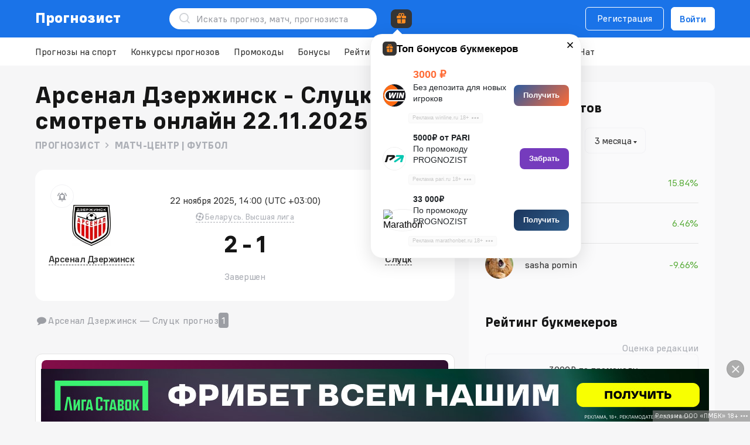

--- FILE ---
content_type: text/html; charset=UTF-8
request_url: https://prognozist.ru/match-football-arsenal-dzyarzhynsk-slutsk/
body_size: 37519
content:
  <!DOCTYPE html><html lang="ru"><head> <meta http-equiv="Content-Type" content="text/html; charset=utf-8" />
<title>Арсенал Дзержинск — Слуцк обзор матча ✅ 22 ноября 2025 Счет 2-1 ⚽ | Бесплатная прямая трансляция матча — Prognozist.ru</title>
<meta name="description" content="Смотреть online трансляцию матча Арсенал Дзержинск - Слуцк ✅ 22 ноября 2025. Бесплатно. ⚽ Беларусь - Высшая лига. Футбол">
<meta name="twitter:card" content="summary" /><meta property="og:locale" content="ru_RU" /><meta property="og:type" content="article" /><meta property="og:title" content="Арсенал Дзержинск — Слуцк обзор матча ✅ 22 ноября 2025 Счет 2-1 ⚽ | Бесплатная прямая трансляция матча — Prognozist.ru" /><meta property="og:description" content="Смотреть online трансляцию матча Арсенал Дзержинск - Слуцк ✅ 22 ноября 2025. Бесплатно. ⚽ Беларусь - Высшая лига. Футбол" /><meta property="og:url" content="https://prognozist.ru/match-football-arsenal-dzyarzhynsk-slutsk/" /><meta property="og:image" content="https://prognozist.ru/uploads/match_previews/arsenal-dzyarzhynsk-slutsk_2025_11_22.jpg" /><meta property="og:site_name" content="Prognozist.ru" />
<link rel="canonical" href="https://prognozist.ru/match-football-arsenal-dzyarzhynsk-slutsk/">
<link rel="amphtml" href="/match-football-arsenal-dzyarzhynsk-slutsk/amp.html" />
<link rel="alternate" hreflang="ru-RU" href="https://prognozist.ru/match-football-arsenal-dzyarzhynsk-slutsk/" /><link rel="alternate" hreflang="ru-KZ" href="https://prognozist.ru/match-football-arsenal-dzyarzhynsk-slutsk/" /><link rel="alternate" hreflang="ru-UA" href="https://prognozist.ru/match-football-arsenal-dzyarzhynsk-slutsk/" /> <link rel="icon" type="image/png" sizes="32x32" href="/ico/favicon-32x32.png?v=eEvm8R6wq8"><link rel="icon" type="image/png" sizes="16x16" href="/ico/favicon-16x16.png?v=eEvm8R6wq8"><link rel="manifest" href="/ico/site.webmanifest?v=eEvm8R6wq8"><link rel="mask-icon" href="/ico/safari-pinned-tab.svg?v=eEvm8R6wq8" color="#017ac3"><link rel="shortcut icon" href="/ico/favicon.ico?v=eEvm8R6wq8"><link rel="apple-touch-icon" sizes="180x180" href="/ico/apple-touch-icon.png?v=eEvm8R6wq8"><meta name="msapplication-TileColor" content="#ffffff"><meta name="msapplication-config" content="/ico/browserconfig.xml?v=eEvm8R6wq8"><meta name="theme-color" content="#017ac3"><link rel="preload" href="/public/font/fontello.woff2?76710727" as="font" type="font/woff2" crossorigin=""><script defer src="https://cdn.onesignal.com/sdks/OneSignalSDK.js?t=1769786371" async=""></script> <script defer src="https://www.gstatic.com/charts/loader.js" async=""></script> <link rel="stylesheet" href="/public/css/h_new-71e62dd9f2.css"/> <link rel="stylesheet" href="/public/css/hg-9de58.css"/>   <link rel="stylesheet" href="/public/css/def-color-scheme-b5cf9e34ae.css"/>   <script defer src="/public/js/head-52afd03d0a.js"></script><meta name="viewport" content="width=device-width, initial-scale=1"> </head><body> <svg width="0" height="0" class="hidden" style="display: none"><symbol viewBox="0 0 24 24" xmlns="http://www.w3.org/2000/svg" id="search"><path fill-rule="evenodd" clip-rule="evenodd" d="M11.0016 4.90156C7.63263 4.90156 4.90156 7.63263 4.90156 11.0016 4.90156 14.3705 7.63263 17.1016 11.0016 17.1016 14.3705 17.1016 17.1016 14.3705 17.1016 11.0016 17.1016 7.63263 14.3705 4.90156 11.0016 4.90156ZM3.10156 11.0016C3.10156 6.63851 6.63851 3.10156 11.0016 3.10156 15.3646 3.10156 18.9016 6.63851 18.9016 11.0016 18.9016 15.3646 15.3646 18.9016 11.0016 18.9016 6.63851 18.9016 3.10156 15.3646 3.10156 11.0016Z"/><path fill-rule="evenodd" clip-rule="evenodd" d="M15.5605 15.5644C15.9119 15.2129 16.4818 15.2129 16.8333 15.5644L20.6334 19.3643C20.9848 19.7158 20.9848 20.2856 20.6334 20.6371 20.2819 20.9886 19.7121 20.9886 19.3606 20.6371L15.5605 16.8372C15.209 16.4857 15.209 15.9159 15.5605 15.5644Z"/></symbol><symbol viewBox="0 0 20 20" xmlns="http://www.w3.org/2000/svg" id="letter"><path fill-rule="evenodd" clip-rule="evenodd" d="M.296875 5.00078C.296875 3.50961 1.50571 2.30078 2.99688 2.30078H16.9969C18.488 2.30078 19.6969 3.50961 19.6969 5.00078V16.0008C19.6969 17.492 18.488 18.7008 16.9969 18.7008H2.99687C1.50571 18.7008.296875 17.492.296875 16.0008V5.00078ZM2.99688 3.70078C2.2789 3.70078 1.69687 4.28281 1.69687 5.00078V16.0008C1.69687 16.7188 2.2789 17.3008 2.99687 17.3008H16.9969C17.7148 17.3008 18.2969 16.7188 18.2969 16.0008V5.00078C18.2969 4.28281 17.7148 3.70078 16.9969 3.70078H2.99688Z"/><path fill-rule="evenodd" clip-rule="evenodd" d="M.893633 6.64598C1.08965 6.31276 1.51868 6.20153 1.8519 6.39754L9.33786 10.801C9.74469 11.0404 10.2493 11.0404 10.6561 10.801L18.1421 6.39754C18.4753 6.20153 18.9043 6.31276 19.1003 6.64598 19.2964 6.9792 19.1851 7.40823 18.8519 7.60425L11.3659 12.0078C10.521 12.5048 9.47299 12.5048 8.62803 12.0078L1.14207 7.60425C.808849 7.40823.697619 6.9792.893633 6.64598Z"/></symbol><symbol viewBox="0 0 20 20" xmlns="http://www.w3.org/2000/svg" id="notification"><path fill-rule="evenodd" clip-rule="evenodd" d="M9.9984 2.70078C7.31754 2.70078 5.1984 4.69072 5.1984 7.00078V11.0008C5.1984 11.0899 5.1814 11.1781 5.14831 11.2608L3.69658 14.8893C3.61774 15.0864 3.76287 15.3008 3.97511 15.3008H16.021C16.2333 15.3008 16.3784 15.0864 16.2996 14.8894L14.8484 11.2607C14.8154 11.1781 14.7984 11.0899 14.7984 11.0008V7.00078C14.7984 4.69072 12.6793 2.70078 9.9984 2.70078ZM3.7984 7.00078C3.7984 3.78917 6.67926 1.30078 9.9984 1.30078 13.3175 1.30078 16.1984 3.78917 16.1984 7.00078V10.866L17.5995 14.3695C18.0461 15.4862 17.2237 16.7008 16.021 16.7008H3.97511C2.77237 16.7008 1.94998 15.486 2.39675 14.3693L3.7984 10.866V7.00078Z"/><path fill-rule="evenodd" clip-rule="evenodd" d="M7.29688 18.5008C7.29688 18.1142 7.61028 17.8008 7.99687 17.8008H11.9969C12.3835 17.8008 12.6969 18.1142 12.6969 18.5008 12.6969 18.8874 12.3835 19.2008 11.9969 19.2008H7.99687C7.61028 19.2008 7.29688 18.8874 7.29688 18.5008Z"/></symbol><symbol viewBox="0 0 10 10" xmlns="http://www.w3.org/2000/svg" id="close"><path fill-rule="evenodd" clip-rule="evenodd" d="M8.25781 9.24386.757812 1.74386 1.74776.753906 9.24776 8.25391 8.25781 9.24386Z"/><path fill-rule="evenodd" clip-rule="evenodd" d="M1.74219 9.24386 9.24219 1.74386 8.25224.753906.752238 8.25391 1.74219 9.24386Z"/></symbol><symbol viewBox="0 0 10 10" xmlns="http://www.w3.org/2000/svg" id="close-red"><path fill-rule="evenodd" clip-rule="evenodd" d="M8.25781 9.24386.757812 1.74386 1.74776.753906 9.24776 8.25391 8.25781 9.24386Z"/><path fill-rule="evenodd" clip-rule="evenodd" d="M1.74219 9.24386 9.24219 1.74386 8.25224.753906.752238 8.25391 1.74219 9.24386Z"/></symbol><symbol viewBox="0 0 20 20" xmlns="http://www.w3.org/2000/svg" id="login"><path fill-rule="evenodd" clip-rule="evenodd" d="M3.29688 4.55634C3.29688 3.41619 4.11026 2.30078 5.33021 2.30078H9.99687C10.3835 2.30078 10.6969 2.61418 10.6969 3.00078 10.6969 3.38738 10.3835 3.70078 9.99687 3.70078H5.33021C5.07815 3.70078 4.69687 3.97915 4.69687 4.55634V15.4452C4.69687 16.0224 5.07815 16.3008 5.33021 16.3008H9.99687C10.3835 16.3008 10.6969 16.6142 10.6969 17.0008 10.6969 17.3874 10.3835 17.7008 9.99687 17.7008H5.33021C4.11026 17.7008 3.29688 16.5854 3.29688 15.4452V4.55634Z"/><path fill-rule="evenodd" clip-rule="evenodd" d="M13.5018 6.50586C13.7752 6.23246 14.2184 6.23242 14.4918 6.50576L17.4925 9.5058C17.6238 9.63708 17.6975 9.81515 17.6975 10.0008 17.6975 10.1865 17.6238 10.3646 17.4924 10.4959L14.4918 13.4958C14.2184 13.7691 13.7752 13.7691 13.5018 13.4957 13.2285 13.2223 13.2286 12.7791 13.502 12.5057L16.0075 10.0008 13.502 7.49581C13.2286 7.22247 13.2285 6.77925 13.5018 6.50586Z"/><path fill-rule="evenodd" clip-rule="evenodd" d="M7.29688 10.0008C7.29688 9.61418 7.61028 9.30078 7.99687 9.30078H16.4969C16.8835 9.30078 17.1969 9.61418 17.1969 10.0008 17.1969 10.3874 16.8835 10.7008 16.4969 10.7008H7.99687C7.61028 10.7008 7.29688 10.3874 7.29688 10.0008Z"/></symbol><symbol viewBox="0 0 14 14" xmlns="http://www.w3.org/2000/svg" id="ball"><path fill-rule="evenodd" clip-rule="evenodd" d="M6.4726 1.69136C5.71947 1.76624 4.99092 2.00069 4.33547 2.37911 3.68001 2.75753 3.11269 3.27124 2.67127 3.88603L2.93727 3.95736 3.60394 5.11203 3.11594 6.93337 1.96127 7.60003 1.69527 7.5287C1.77015 8.28184 2.0046 9.01038 2.38302 9.66584 2.76144 10.3213 3.27515 10.8886 3.88994 11.33L3.96127 11.064 5.11594 10.3974 6.93727 10.8854 7.60394 12.04 7.5326 12.306C8.28574 12.2312 9.01429 11.9967 9.66974 11.6183 10.3252 11.2399 10.8925 10.7262 11.3339 10.1114L11.0679 10.04 10.4013 8.88536 10.8893 7.06403 12.0439 6.39736 12.3099 6.4687C12.2351 5.71556 12.0006 4.98701 11.6222 4.33156 11.2438 3.67611 10.7301 3.10879 10.1153 2.66736L10.0439 2.93336 8.88927 3.60003 7.06794 3.11203 6.40127 1.95736 6.4726 1.69136V1.69136ZM7.0026.332031C3.3206.332031.335938 3.3167.335938 6.9987.335938 10.6807 3.3206 13.6654 7.0026 13.6654 10.6846 13.6654 13.6693 10.6807 13.6693 6.9987 13.6693 3.3167 10.6846.332031 7.0026.332031ZM5.42527 5.60003 4.93727 7.42136 5.60394 8.57603 7.42527 9.06403 8.57994 8.39736 9.06794 6.57603 8.40127 5.42136 6.57994 4.93337 5.42527 5.60003V5.60003Z"/></symbol><symbol viewBox="0 0 12 12" xmlns="http://www.w3.org/2000/svg" id="play"><path fill-rule="evenodd" clip-rule="evenodd" d="M8.00273.300781C7.61613.300781 7.30273.614182 7.30273 1.00078 7.30273 1.38738 7.61613 1.70078 8.00273 1.70078H10.3027V4.00078C10.3027 4.38738 10.6161 4.70078 11.0027 4.70078 11.3893 4.70078 11.7027 4.38738 11.7027 4.00078V1.00078C11.7027.614182 11.3893.300781 11.0027.300781H8.00273ZM9.40273 3.30076C9.40273 3.68736 9.08933 4.00076 8.70273 4.00076 8.31613 4.00076 8.00273 3.68736 8.00273 3.30076 8.00273 2.91416 8.31613 2.60076 8.70273 2.60076 9.08933 2.60076 9.40273 2.91416 9.40273 3.30076ZM7.30234 5.40078C7.68894 5.40078 8.00234 5.08738 8.00234 4.70078 8.00234 4.31418 7.68894 4.00078 7.30234 4.00078 6.91574 4.00078 6.60234 4.31418 6.60234 4.70078 6.60234 5.08738 6.91574 5.40078 7.30234 5.40078ZM6.70352 6.00077C6.70352 6.38737 6.39011 6.70077 6.00352 6.70077 5.61692 6.70077 5.30352 6.38737 5.30352 6.00077 5.30352 5.61417 5.61692 5.30077 6.00352 5.30077 6.39011 5.30077 6.70352 5.61417 6.70352 6.00077ZM4.99771 7.99576C5.27108 7.72239 5.27108 7.27917 4.99771 7.00581 4.72434 6.73244 4.28113 6.73244 4.00776 7.00581L3.00273 8.01083 1.99771 7.00581C1.72434 6.73244 1.28113 6.73244 1.00776 7.00581.734393 7.27917.734393 7.72239 1.00776 7.99576L2.01278 9.00078 1.00776 10.0058C.734393 10.2792.734393 10.7224 1.00776 10.9958 1.28113 11.2691 1.72434 11.2691 1.99771 10.9958L3.00273 9.99073 4.00776 10.9958C4.28113 11.2691 4.72434 11.2691 4.99771 10.9958 5.27108 10.7224 5.27108 10.2792 4.99771 10.0058L3.99268 9.00078 4.99771 7.99576ZM9.10312 8.10081C8.55084 8.10081 8.10312 8.54852 8.10312 9.10081 8.10312 9.65309 8.55084 10.1008 9.10312 10.1008 9.65541 10.1008 10.1031 9.65309 10.1031 9.10081 10.1031 8.54852 9.65541 8.10081 9.10312 8.10081ZM6.70312 9.10081C6.70312 7.77532 7.77764 6.70081 9.10312 6.70081 10.4286 6.70081 11.5031 7.77532 11.5031 9.10081 11.5031 10.4263 10.4286 11.5008 9.10312 11.5008 7.77764 11.5008 6.70312 10.4263 6.70312 9.10081ZM2.10313 3.10081C2.10313 2.54852 2.55084 2.10081 3.10313 2.10081 3.65541 2.10081 4.10313 2.54852 4.10313 3.10081 4.10313 3.65309 3.65541 4.10081 3.10313 4.10081 2.55084 4.10081 2.10313 3.65309 2.10313 3.10081ZM3.10313.700806C1.77764.700806.703125 1.77532.703125 3.10081.703125 4.42629 1.77764 5.50081 3.10313 5.50081 4.42861 5.50081 5.50313 4.42629 5.50313 3.10081 5.50313 1.77532 4.42861.700806 3.10313.700806Z"/></symbol><symbol viewBox="0 0 24 24" xmlns="http://www.w3.org/2000/svg" id="chevron"><path d="M10.707 17.707 16.414 12l-5.707-5.707-1.414 1.414L13.586 12l-4.293 4.293z"/></symbol><symbol viewBox="0 0 14 15" xmlns="http://www.w3.org/2000/svg" id="star"><path d="M6.54597.984332C6.72468.596897 7.27532.596897 7.45403.984332L9.13987 4.63923C9.2127 4.79713 9.36235 4.90585 9.53503 4.92633L13.532 5.40023C13.9557 5.45047 14.1258 5.97416 13.8126 6.26385L10.8575 8.9966C10.7299 9.11467 10.6727 9.29058 10.7066 9.46114L11.491 13.4089C11.5742 13.8274 11.1287 14.1511 10.7564 13.9427L7.24422 11.9767C7.09248 11.8918 6.90752 11.8918 6.75578 11.9767L3.24361 13.9427C2.8713 14.1511 2.42583 13.8274 2.50898 13.4089L3.2934 9.46114C3.32729 9.29058 3.27013 9.11467 3.14246 8.9966L.187401 6.26385C-.125849 5.97416.0443091 5.45047.468006 5.40023L4.46497 4.92633C4.63765 4.90585 4.7873 4.79713 4.86013 4.63923L6.54597.984332Z"/></symbol><symbol viewBox="0 0 18 16" xmlns="http://www.w3.org/2000/svg" id="users"><path fill-rule="evenodd" clip-rule="evenodd" d="M11.6767 9.96227C11.7217 9.5783 12.0695 9.30355 12.4535 9.34858 14.8868 9.634 17.0333 11.2959 17.0333 13.5818V14.6652C17.0333 15.0518 16.7199 15.3652 16.3333 15.3652 15.9467 15.3652 15.6333 15.0518 15.6333 14.6652V13.5818C15.6333 12.2851 14.3358 10.979 12.2904 10.7391 11.9064 10.694 11.6317 10.3462 11.6767 9.96227Z"/><path fill-rule="evenodd" clip-rule="evenodd" d="M2.61077 10.4962C3.58795 9.74591 4.90754 9.30078 6.33542 9.30078 7.7633 9.30078 9.08289 9.74591 10.0601 10.4962 11.0377 11.2469 11.7021 12.3328 11.7021 13.5841V14.6674C11.7021 15.054 11.3887 15.3674 11.0021 15.3674 10.6155 15.3674 10.3021 15.054 10.3021 14.6674V13.5841C10.3021 12.8595 9.91979 12.1536 9.20743 11.6067 8.49461 11.0593 7.48087 10.7008 6.33542 10.7008 5.18996 10.7008 4.17622 11.0593 3.4634 11.6067 2.75104 12.1536 2.36875 12.8595 2.36875 13.5841V14.6674C2.36875 15.054 2.05535 15.3674 1.66875 15.3674 1.28215 15.3674.96875 15.054.96875 14.6674V13.5841C.96875 12.3328 1.63313 11.2469 2.61077 10.4962Z"/><path fill-rule="evenodd" clip-rule="evenodd" d="M11.0437.693385C11.2209.663259 11.4332.632812 11.6644.632812 13.705.632812 15.3644 2.29221 15.3644 4.33281 15.3644 6.37418 13.7049 8.03281 11.6644 8.03281 11.4329 8.03281 11.2203 8.00232 11.041 7.97111 10.6601 7.9048 10.4051 7.54229 10.4714 7.16142 10.5377 6.78055 10.9002 6.52555 11.2811 6.59185 11.4311 6.61797 11.5519 6.63281 11.6644 6.63281 12.9319 6.63281 13.9644 5.60078 13.9644 4.33281 13.9644 3.06541 12.9318 2.03281 11.6644 2.03281 11.5515 2.03281 11.4306 2.0477 11.2784 2.07357 10.8973 2.13838 10.5358 1.88195 10.471 1.50082 10.4062 1.11969 10.6626.758192 11.0437.693385Z"/><path fill-rule="evenodd" clip-rule="evenodd" d="M2.63281 4.33281C2.63281 2.29221 4.29221.632812 6.33281.632812 8.37341.632812 10.0328 2.29221 10.0328 4.33281 10.0328 6.37341 8.37341 8.03281 6.33281 8.03281 4.29221 8.03281 2.63281 6.37341 2.63281 4.33281ZM6.33281 2.03281C5.06541 2.03281 4.03281 3.06541 4.03281 4.33281 4.03281 5.60021 5.06541 6.63281 6.33281 6.63281 7.60021 6.63281 8.63281 5.60021 8.63281 4.33281 8.63281 3.06541 7.60021 2.03281 6.33281 2.03281Z"/></symbol><symbol viewBox="0 0 16 14" xmlns="http://www.w3.org/2000/svg" id="telegram"><path fill-rule="evenodd" clip-rule="evenodd" d="M12.1457 13.885C13.1043 14.3102 13.4638 13.4193 13.4638 13.4193L16 .501915C15.98-.368695 14.8217.157721 14.8217.157721L.622825 5.80656C.622825 5.80656-.0561674 6.04952.0037437 6.47471.0636548 6.89989.602854 7.10236.602854 7.10236L4.17755 8.31716C4.17755 8.31716 5.25595 11.9008 5.47562 12.5892 5.67532 13.2574 5.85506 13.2776 5.85506 13.2776 6.05476 13.3586 6.23449 13.2169 6.23449 13.2169L8.55106 11.091 12.1457 13.885ZM12.7644 2.78976C12.7644 2.78976 13.2637 2.48606 13.2437 2.78976 13.2437 2.78976 13.3236 2.83026 13.064 3.11371 12.8243 3.35667 7.1727 8.49935 6.41383 9.18774 6.35392 9.22823 6.31398 9.28897 6.31398 9.36996L6.0943 11.2732C6.05436 11.4756 5.79475 11.4959 5.73484 11.3136L4.79623 8.19565C4.75629 8.07416 4.79623 7.93244 4.91605 7.85145L12.7644 2.78976Z"/></symbol><symbol viewBox="0 0 14 14" xmlns="http://www.w3.org/2000/svg" id="send-form"><path fill-rule="evenodd" clip-rule="evenodd" d="M14 7.00009C12.532 6.20308 0 0 0 0L3 7.00009 0 14C0 14 12.532 7.7971 14 7.00009Z"/></symbol><symbol viewBox="0 0 20 20" xmlns="http://www.w3.org/2000/svg" id="smile"><path fill-rule="evenodd" clip-rule="evenodd" d="M9.99948 1.53281C5.32358 1.53281 1.53281 5.32358 1.53281 9.99948 1.53281 14.6754 5.32358 18.4661 9.99948 18.4661 14.6754 18.4661 18.4661 14.6754 18.4661 9.99948 18.4661 5.32358 14.6754 1.53281 9.99948 1.53281ZM.132812 9.99948C.132812 4.55038 4.55038.132812 9.99948.132812 15.4486.132812 19.8661 4.55038 19.8661 9.99948 19.8661 15.4486 15.4486 19.8661 9.99948 19.8661 4.55038 19.8661.132812 15.4486.132812 9.99948Z"/><path fill-rule="evenodd" clip-rule="evenodd" d="M13.754 11.941C14.0632 12.1731 14.1257 12.6119 13.8936 12.921 13.007 14.1023 11.5931 14.8675 10.0005 14.8675 8.4095 14.8675 6.99696 14.1032 6.10968 12.9253 5.87707 12.6165 5.93882 12.1777 6.24761 11.945 6.5564 11.7124 6.99529 11.7742 7.2279 12.083 7.86229 12.9251 8.86808 13.4675 10.0005 13.4675 11.1344 13.4675 12.1406 12.9244 12.774 12.0806 13.006 11.7714 13.4448 11.7089 13.754 11.941Z"/><path fill-rule="evenodd" clip-rule="evenodd" d="M13.3359 7.32812C13.8882 7.32812 14.3359 7.77584 14.3359 8.32812V8.33646C14.3359 8.88874 13.8882 9.33646 13.3359 9.33646 12.7837 9.33646 12.3359 8.88874 12.3359 8.33646V8.32812C12.3359 7.77584 12.7837 7.32812 13.3359 7.32812Z"/><path fill-rule="evenodd" clip-rule="evenodd" d="M6.66406 7.32812C7.21635 7.32812 7.66406 7.77584 7.66406 8.32812V8.33646C7.66406 8.88874 7.21635 9.33646 6.66406 9.33646 6.11178 9.33646 5.66406 8.88874 5.66406 8.33646V8.32812C5.66406 7.77584 6.11178 7.32812 6.66406 7.32812Z"/></symbol><symbol viewBox="0 0 17 15" xmlns="http://www.w3.org/2000/svg" id="sort"><path fill-rule="evenodd" clip-rule="evenodd" d="M16.4981 4.49576C16.2247 4.76912 15.7815 4.76912 15.5082 4.49576L13.7031 2.6907 13.7029 13.0012C13.7029 13.3878 13.3895 13.7012 13.0029 13.7011 12.6163 13.7011 12.3029 13.3877 12.3029 13.0011L12.3031 2.69076 10.4981 4.49576C10.2247 4.76912 9.78152 4.76912 9.50815 4.49576 9.23478 4.22239 9.23478 3.77917 9.50815 3.50581L12.5081.505806C12.6394.374531 12.8175.300781 13.0031.300781 13.1888.300781 13.3668.374531 13.4981.505806L16.4981 3.50581C16.7715 3.77917 16.7715 4.22239 16.4981 4.49576ZM7.5346 10.4566C7.7862 10.1631 7.75221 9.72114 7.45868 9.46954 7.16515 9.21795 6.72324 9.25194 6.47164 9.54547L4.70312 11.6087 4.70312 1.00103C4.70312.614426 4.38972.301025 4.00313.301025 3.61653.301025 3.30312.614426 3.30312 1.00103L3.30312 11.6087 1.5346 9.54547C1.28301 9.25194.841098 9.21795.547571 9.46954.254043 9.72114.22005 10.1631.471645 10.4566L3.47164 13.9566C3.60463 14.1117 3.79878 14.201 4.00312 14.201 4.20747 14.201 4.40162 14.1117 4.5346 13.9566L7.5346 10.4566Z"/></symbol><symbol viewBox="0 0 18 17" xmlns="http://www.w3.org/2000/svg" id="computer"><path fill-rule="evenodd" clip-rule="evenodd" d="M2.45142 1.70078C1.9975 1.70078 1.69687 2.03995 1.69687 2.37578V10.6258C1.69687 10.9616 1.9975 11.3008 2.45142 11.3008H15.5423C15.9963 11.3008 16.2969 10.9616 16.2969 10.6258V2.37578C16.2969 2.03995 15.9963 1.70078 15.5423 1.70078H2.45142ZM.296875 2.37578C.296875 1.19361 1.29953.300781 2.45142.300781H15.5423C16.6942.300781 17.6969 1.19361 17.6969 2.37578V10.6258C17.6969 11.808 16.6942 12.7008 15.5423 12.7008H2.45142C1.29953 12.7008.296875 11.808.296875 10.6258V2.37578Z"/><path fill-rule="evenodd" clip-rule="evenodd" d="M14 16.7008H4V15.3008H14V16.7008Z"/><path fill-rule="evenodd" clip-rule="evenodd" d="M11.6969 12V14.3333C11.6969 14.4836 11.7899 14.7433 11.9986 14.9827 12.2124 15.228 12.4114 15.3 12.4969 15.3V16.7C11.8464 16.7 11.2954 16.3066 10.9432 15.9026 10.5859 15.4926 10.2969 14.919 10.2969 14.3333V12H11.6969Z"/><path fill-rule="evenodd" clip-rule="evenodd" d="M7.7 12.0004 7.69935 14.3335C7.69935 14.3336 7.69935 14.3334 7.69935 14.3335 7.69929 14.919 7.41065 15.4926 7.05349 15.9026 6.70145 16.3067 6.15058 16.7002 5.5 16.7002V15.3002C5.58542 15.3002 5.78422 15.2283 5.99786 14.983 6.20634 14.7437 6.29935 14.4839 6.29935 14.3335L6.3 12 7.7 12.0004Z"/></symbol><symbol viewBox="0 0 16 16" fill="none" xmlns="http://www.w3.org/2000/svg" id="view"><path d="M8 3C4 3 1.66667 6.33333 1 8 1.5 9.83333 4 13 8 13 12 13 14.5 9.5 15 8 14.3333 6.33333 12 3 8 3Z" stroke="#ACAFB6" stroke-width="1.4" stroke-linecap="round" stroke-linejoin="round"/><circle cx="8" cy="8" r="2.3" stroke="#ACAFB6" stroke-width="1.4" stroke-linecap="round" stroke-linejoin="round"/></symbol><symbol viewBox="0 0 16 18" xmlns="http://www.w3.org/2000/svg" id="list"><path fill-rule="evenodd" clip-rule="evenodd" d="M2.66615 2.36484C2.31675 2.36484 2.03281 2.64878 2.03281 2.99818V14.9982C2.03281 15.3476 2.31675 15.6315 2.66615 15.6315H13.3328C13.6822 15.6315 13.9661 15.3476 13.9661 14.9982V2.99818C13.9661 2.64878 13.6822 2.36484 13.3328 2.36484H2.66615ZM.632812 2.99818C.632812 1.87558 1.54355.964844 2.66615.964844H13.3328C14.4554.964844 15.3661 1.87558 15.3661 2.99818V14.9982C15.3661 16.1208 14.4554 17.0315 13.3328 17.0315H2.66615C1.54355 17.0315.632812 16.1208.632812 14.9982V2.99818Z"/><path fill-rule="evenodd" clip-rule="evenodd" d="M3.96875 9.00078C3.96875 8.61418 4.28215 8.30078 4.66875 8.30078H11.3354C11.722 8.30078 12.0354 8.61418 12.0354 9.00078 12.0354 9.38738 11.722 9.70078 11.3354 9.70078H4.66875C4.28215 9.70078 3.96875 9.38738 3.96875 9.00078Z"/><path fill-rule="evenodd" clip-rule="evenodd" d="M3.96875 12.3328C3.96875 11.9462 4.28215 11.6328 4.66875 11.6328H8.66875C9.05535 11.6328 9.36875 11.9462 9.36875 12.3328 9.36875 12.7194 9.05535 13.0328 8.66875 13.0328H4.66875C4.28215 13.0328 3.96875 12.7194 3.96875 12.3328Z"/><path fill-rule="evenodd" clip-rule="evenodd" d="M3.96875 5.66484C3.96875 5.27824 4.28215 4.96484 4.66875 4.96484H11.3354C11.722 4.96484 12.0354 5.27824 12.0354 5.66484 12.0354 6.05144 11.722 6.36484 11.3354 6.36484H4.66875C4.28215 6.36484 3.96875 6.05144 3.96875 5.66484Z"/></symbol><symbol viewBox="0 0 4 16" xmlns="http://www.w3.org/2000/svg" id="dots"><circle cx="2" cy="14" r="2" transform="rotate(-90 2 14)"/><circle cx="2" cy="8" r="2" transform="rotate(-90 2 8)"/><circle cx="2" cy="2" r="2" transform="rotate(-90 2 2)"/></symbol><symbol viewBox="0 0 8 8" fill="#E8261A" xmlns="http://www.w3.org/2000/svg" id="arrow-down"><path fill-rule="evenodd" clip-rule="evenodd" d="M.648438 4.35164 1.35554 3.64453 4.00199 6.29098 6.64844 3.64453 7.35554 4.35164 4.00199 7.70519.648438 4.35164Z"/><path fill-rule="evenodd" clip-rule="evenodd" d="M.648438 1.35164 1.35554.644531 4.00199 3.29098 6.64844.644531 7.35554 1.35164 4.00199 4.70519.648438 1.35164Z"/></symbol><symbol viewBox="0 0 18 18" xmlns="http://www.w3.org/2000/svg" id="clock"><path fill-rule="evenodd" clip-rule="evenodd" d="M9.00208 2.36484C5.33868 2.36484 2.36875 5.33478 2.36875 8.99818 2.36875 12.6616 5.33868 15.6315 9.00208 15.6315 12.6655 15.6315 15.6354 12.6616 15.6354 8.99818 15.6354 5.33478 12.6655 2.36484 9.00208 2.36484ZM.96875 8.99818C.96875 4.56158 4.56548.964844 9.00208.964844 13.4387.964844 17.0354 4.56158 17.0354 8.99818 17.0354 13.4348 13.4387 17.0315 9.00208 17.0315 4.56548 17.0315.96875 13.4348.96875 8.99818Z"/><path fill-rule="evenodd" clip-rule="evenodd" d="M8.99948 4.96484C9.38608 4.96484 9.69948 5.27824 9.69948 5.66484V9.66484C9.69948 10.0514 9.38608 10.3648 8.99948 10.3648H6.33281C5.94621 10.3648 5.63281 10.0514 5.63281 9.66484 5.63281 9.27824 5.94621 8.96484 6.33281 8.96484H8.29948V5.66484C8.29948 5.27824 8.61288 4.96484 8.99948 4.96484Z"/></symbol><symbol viewBox="0 0 24 24" xmlns="http://www.w3.org/2000/svg" id="filter"><path fill-rule="evenodd" clip-rule="evenodd" d="M21.7031 8.00078C21.7031 7.61418 21.3897 7.30078 21.0031 7.30078H18.0031C17.6165 7.30078 17.3031 7.61418 17.3031 8.00078 17.3031 8.38738 17.6165 8.70078 18.0031 8.70078H21.0031C21.3897 8.70078 21.7031 8.38738 21.7031 8.00078Z"/><path fill-rule="evenodd" clip-rule="evenodd" d="M9.70312 8.00078C9.70312 7.61418 9.38972 7.30078 9.00313 7.30078H3.00313C2.61653 7.30078 2.30313 7.61418 2.30313 8.00078 2.30313 8.38738 2.61653 8.70078 3.00313 8.70078H9.00313C9.38972 8.70078 9.70312 8.38738 9.70312 8.00078Z"/><path fill-rule="evenodd" clip-rule="evenodd" d="M15.0031 5.70078C16.2733 5.70078 17.3031 6.73063 17.3031 8.00078 17.3031 9.27093 16.2733 10.3008 15.0031 10.3008 13.733 10.3008 12.7031 9.27093 12.7031 8.00078 12.7031 6.73063 13.733 5.70078 15.0031 5.70078ZM18.7031 8.00078C18.7031 5.95743 17.0465 4.30078 15.0031 4.30078 12.9598 4.30078 11.3031 5.95743 11.3031 8.00078 11.3031 10.0441 12.9598 11.7008 15.0031 11.7008 17.0465 11.7008 18.7031 10.0441 18.7031 8.00078Z"/><path fill-rule="evenodd" clip-rule="evenodd" d="M2.29688 17.0008C2.29688 16.6142 2.61028 16.3008 2.99687 16.3008H5.99688C6.38347 16.3008 6.69688 16.6142 6.69688 17.0008 6.69688 17.3874 6.38347 17.7008 5.99688 17.7008H2.99687C2.61028 17.7008 2.29688 17.3874 2.29688 17.0008Z"/><path fill-rule="evenodd" clip-rule="evenodd" d="M14.2969 17.0008C14.2969 16.6142 14.6103 16.3008 14.9969 16.3008H20.9969C21.3835 16.3008 21.6969 16.6142 21.6969 17.0008 21.6969 17.3874 21.3835 17.7008 20.9969 17.7008H14.9969C14.6103 17.7008 14.2969 17.3874 14.2969 17.0008Z"/><path fill-rule="evenodd" clip-rule="evenodd" d="M8.99688 14.7008C7.72672 14.7008 6.69687 15.7306 6.69687 17.0008 6.69687 18.2709 7.72672 19.3008 8.99688 19.3008 10.267 19.3008 11.2969 18.2709 11.2969 17.0008 11.2969 15.7306 10.267 14.7008 8.99688 14.7008ZM5.29688 17.0008C5.29688 14.9574 6.95353 13.3008 8.99688 13.3008 11.0402 13.3008 12.6969 14.9574 12.6969 17.0008 12.6969 19.0441 11.0402 20.7008 8.99688 20.7008 6.95353 20.7008 5.29688 19.0441 5.29688 17.0008Z"/></symbol><symbol viewBox="0 0 16 16" xmlns="http://www.w3.org/2000/svg" id="rss"><path fill-rule="evenodd" clip-rule="evenodd" d="M5.20156 12.6008C5.20156 13.5944 4.39516 14.4008 3.40156 14.4008 2.40796 14.4008 1.60156 13.5944 1.60156 12.6008 1.60156 11.6072 2.40796 10.8008 3.40156 10.8008 4.39516 10.8008 5.20156 11.6072 5.20156 12.6008Z"/><path fill-rule="evenodd" clip-rule="evenodd" d="M1 6C1 5.44772 1.44772 5 2 5 6.97028 5 11 9.02972 11 14 11 14.5523 10.5523 15 10 15 9.44772 15 9 14.5523 9 14 9 10.1343 5.86572 7 2 7 1.44772 7 1 6.55228 1 6Z"/><path fill-rule="evenodd" clip-rule="evenodd" d="M1 2C1 1.44772 1.44772 1 2 1 9.17962 1 15 6.82038 15 14 15 14.5523 14.5523 15 14 15 13.4477 15 13 14.5523 13 14 13 7.92495 8.07505 3 2 3 1.44772 3 1 2.55228 1 2Z"/></symbol><symbol viewBox="0 0 16 17" xmlns="http://www.w3.org/2000/svg" id="bell"><path fill-rule="evenodd" clip-rule="evenodd" d="M7.99867 1.21719C5.63571 1.21719 3.88201 2.97034 3.88201 5.33385V8.66669C3.88201 8.74119 3.86688 8.81538 3.83754 8.88384L2.43493 12.1566C2.30767 12.4535 2.52548 12.7839 2.84854 12.7839H13.1488C13.4719 12.7839 13.6897 12.4535 13.5624 12.1566L12.1598 8.88384C12.1305 8.81538 12.1153 8.74167 12.1153 8.66719V5.33385C12.1153 2.97034 10.3616 1.21719 7.99867 1.21719ZM2.78201 5.33385C2.78201 2.36273 5.0283.117188 7.99867.117188 10.969.117188 13.2153 2.36273 13.2153 5.33385V8.5543L14.5735 11.7233C15.0118 12.7461 14.2616 13.8839 13.1488 13.8839H2.84854C1.73577 13.8839.985529 12.7461 1.42387 11.7233L2.78201 8.5543V5.33385Z"/><path fill-rule="evenodd" clip-rule="evenodd" d="M6.00313 12.7852C6.30688 12.7852 6.55313 13.0314 6.55313 13.3352H6.00313C6.55313 13.3352 6.55313 13.3349 6.55312 13.3347L6.55312 13.3343 6.55312 13.3337 6.55312 13.3331C6.55312 13.333 6.55312 13.3333 6.55313 13.3342L6.55339 13.3457C6.55372 13.3572 6.55444 13.3763 6.556 13.4018 6.55914 13.4531 6.56561 13.5293 6.57885 13.622 6.60573 13.8101 6.65848 14.0514 6.75865 14.2852 6.85885 14.519 6.99731 14.7241 7.18454 14.8698 7.36395 15.0093 7.61854 15.1185 8.00312 15.1185 8.38771 15.1185 8.6423 15.0093 8.82171 14.8698 9.00894 14.7241 9.1474 14.519 9.2476 14.2852 9.34777 14.0514 9.40052 13.8101 9.4274 13.622 9.44064 13.5293 9.44711 13.4531 9.45025 13.4018 9.45181 13.3763 9.45253 13.3572 9.45286 13.3457L9.45312 13.3342 9.45313 13.3343 9.45313 13.3347C9.45336 13.0312 9.69951 12.7852 10.0031 12.7852 10.3069 12.7852 10.5531 13.0314 10.5531 13.3352H10.0031C10.5531 13.3352 10.5531 13.3354 10.5531 13.3356L10.5531 13.3362 10.5531 13.3374 10.5531 13.3406 10.553 13.3495 10.5524 13.3771C10.5518 13.3997 10.5505 13.4308 10.5482 13.469 10.5435 13.5454 10.5344 13.6514 10.5163 13.7775 10.4807 14.0269 10.4085 14.3689 10.2587 14.7185 10.1089 15.068 9.87231 15.4462 9.49704 15.738 9.11395 16.036 8.61854 16.2185 8.00312 16.2185 7.38771 16.2185 6.8923 16.036 6.50921 15.738 6.13394 15.4462 5.8974 15.068 5.7476 14.7185 5.59777 14.3689 5.52552 14.0269 5.4899 13.7775 5.47189 13.6514 5.46273 13.5454 5.45806 13.469 5.45572 13.4308 5.45448 13.3997 5.45384 13.3771L5.45324 13.3495 5.45315 13.3406 5.45313 13.3374 5.45313 13.3362 5.45313 13.3356C5.45313 13.3354 5.45312 13.3352 6.00313 13.3352H5.45312C5.45312 13.0314 5.69937 12.7852 6.00313 12.7852ZM9.45312 13.3342 9.45313 13.3337 9.45313 13.3331C9.45313 13.333 9.45313 13.3333 9.45312 13.3342Z"/></symbol><symbol viewBox="0 0 7 8" fill="#5FAF41" xmlns="http://www.w3.org/2000/svg" id="arrow-up"><path fill-rule="evenodd" clip-rule="evenodd" d="M.148438 6.35539 3.14844 3.35539 3.50199 3.00184 3.85554 3.35539 6.85554 6.35539 6.14844 7.0625 3.50199 4.41605.855544 7.0625.148438 6.35539ZM.148438 3.35539 3.14844.355393 3.50199.00183964 3.85554.355393 6.85554 3.35539 6.14844 4.0625 3.50199 1.41605.855544 4.0625.148438 3.35539Z"/></symbol><symbol viewBox="0 0 7 8" xmlns="http://www.w3.org/2000/svg" id="arrows"><path fill-rule="evenodd" clip-rule="evenodd" d="M.148438 6.35539 3.14844 3.35539 3.50199 3.00184 3.85554 3.35539 6.85554 6.35539 6.14844 7.0625 3.50199 4.41605.855544 7.0625.148438 6.35539ZM.148438 3.35539 3.14844.355393 3.50199.00183964 3.85554.355393 6.85554 3.35539 6.14844 4.0625 3.50199 1.41605.855544 4.0625.148438 3.35539Z"/></symbol><symbol viewBox="0 0 24 24" xmlns="http://www.w3.org/2000/svg" id="check"><path xmlns="http://www.w3.org/2000/svg" d="M21 6.285l-11.16 12.733-6.84-6.018 1.319-1.49 5.341 4.686 9.865-11.196 1.475 1.285z"></path></symbol><symbol viewBox="0 0 18 16" xmlns="http://www.w3.org/2000/svg" id="icon-1"><path fill-rule="evenodd" clip-rule="evenodd" d="M5.63281 7.33151C5.63281 5.47291 7.14088 3.96484 8.99948 3.96484 10.8581 3.96484 12.3661 5.47291 12.3661 7.33151 12.3661 9.19011 10.8581 10.6982 8.99948 10.6982 7.14088 10.6982 5.63281 9.19011 5.63281 7.33151ZM8.99948 5.36484C7.91408 5.36484 7.03281 6.24611 7.03281 7.33151 7.03281 8.41691 7.91408 9.29818 8.99948 9.29818 10.0849 9.29818 10.9661 8.41691 10.9661 7.33151 10.9661 6.24611 10.0849 5.36484 8.99948 5.36484Z"/><path fill-rule="evenodd" clip-rule="evenodd" d="M5.98658 12.544C6.85264 12.175 7.89576 11.9648 9.00359 11.9648 10.1114 11.9648 11.1545 12.175 12.0206 12.544 12.8763 12.9087 13.615 13.4538 14.0289 14.1635 14.2237 14.4975 14.1109 14.9261 13.7769 15.1209 13.443 15.3156 13.0144 15.2028 12.8196 14.8688 12.6075 14.5053 12.1586 14.1247 11.4718 13.832 10.7953 13.5437 9.9411 13.3648 9.00359 13.3648 8.06609 13.3648 7.21188 13.5437 6.53543 13.832 5.84863 14.1247 5.39965 14.5053 5.1876 14.8688 4.99283 15.2028 4.56422 15.3156 4.23026 15.1209 3.89631 14.9261 3.78348 14.4975 3.97825 14.1635 4.3922 13.4538 5.13089 12.9087 5.98658 12.544Z"/><path fill-rule="evenodd" clip-rule="evenodd" d="M.96875 8.66615C.96875 4.22955 4.56548.632812 9.00208.632812 13.4394.632812 17.0354 4.22959 17.0354 8.66615 17.0354 10.2073 16.5941 11.642 15.8438 12.8627 15.6413 13.1921 15.2102 13.2949 14.8808 13.0925 14.5515 12.89 14.4486 12.4589 14.6511 12.1296 15.2727 11.1183 15.6354 9.93569 15.6354 8.66615 15.6354 5.0027 12.6661 2.03281 9.00208 2.03281 5.33868 2.03281 2.36875 5.00275 2.36875 8.66615 2.36875 9.93546 2.732 11.1181 3.35376 12.1296 3.55621 12.4589 3.45334 12.89 3.12399 13.0925 2.79463 13.2949 2.36352 13.1921 2.16107 12.8627 1.41083 11.6422.96875 10.2075.96875 8.66615Z"/></symbol><symbol viewBox="0 0 18 17" xmlns="http://www.w3.org/2000/svg" id="icon-2"><path fill-rule="evenodd" clip-rule="evenodd" d="M14.3328 6.30078C14.7194 6.30078 15.0328 6.61418 15.0328 7.00078V13.0008C15.0328 13.3874 14.7194 13.7008 14.3328 13.7008 13.9462 13.7008 13.6328 13.3874 13.6328 13.0008V7.00078C13.6328 6.61418 13.9462 6.30078 14.3328 6.30078Z"/><path fill-rule="evenodd" clip-rule="evenodd" d="M11.6687 6.30078C12.0553 6.30078 12.3687 6.61418 12.3687 7.00078V13.0008C12.3687 13.3874 12.0553 13.7008 11.6687 13.7008 11.2822 13.7008 10.9688 13.3874 10.9688 13.0008V7.00078C10.9688 6.61418 11.2822 6.30078 11.6687 6.30078Z"/><path fill-rule="evenodd" clip-rule="evenodd" d="M8.99687 6.30078C9.38347 6.30078 9.69687 6.61418 9.69687 7.00078V13.0008C9.69687 13.3874 9.38347 13.7008 8.99687 13.7008 8.61028 13.7008 8.29688 13.3874 8.29688 13.0008V7.00078C8.29688 6.61418 8.61028 6.30078 8.99687 6.30078Z"/><path fill-rule="evenodd" clip-rule="evenodd" d="M6.33281 6.30078C6.71941 6.30078 7.03281 6.61418 7.03281 7.00078V13.0008C7.03281 13.3874 6.71941 13.7008 6.33281 13.7008 5.94621 13.7008 5.63281 13.3874 5.63281 13.0008V7.00078C5.63281 6.61418 5.94621 6.30078 6.33281 6.30078Z"/><path fill-rule="evenodd" clip-rule="evenodd" d="M3.66875 6.30078C4.05535 6.30078 4.36875 6.61418 4.36875 7.00078V13.0008C4.36875 13.3874 4.05535 13.7008 3.66875 13.7008 3.28215 13.7008 2.96875 13.3874 2.96875 13.0008V7.00078C2.96875 6.61418 3.28215 6.30078 3.66875 6.30078Z"/><path fill-rule="evenodd" clip-rule="evenodd" d="M8.66702.386254C8.87595.27229 9.12848.27229 9.33741.386254L16.6707 4.38625C17.0101 4.57138 17.1352 4.99658 16.9501 5.33598 16.765 5.67537 16.3397 5.80043 16.0004 5.61531L9.00222 1.79814 2.00408 5.61531C1.66469 5.80043 1.23948 5.67537 1.05436 5.33598.869232 4.99658.994292 4.57138 1.33369 4.38625L8.66702.386254Z"/><path fill-rule="evenodd" clip-rule="evenodd" d="M.96875 15.6648C.96875 15.2782 1.28215 14.9648 1.66875 14.9648H16.3354C16.722 14.9648 17.0354 15.2782 17.0354 15.6648 17.0354 16.0514 16.722 16.3648 16.3354 16.3648H1.66875C1.28215 16.3648.96875 16.0514.96875 15.6648Z"/><path fill-rule="evenodd" clip-rule="evenodd" d="M2.96875 7.00078C2.96875 6.61418 3.28215 6.30078 3.66875 6.30078H14.3354C14.722 6.30078 15.0354 6.61418 15.0354 7.00078 15.0354 7.38738 14.722 7.70078 14.3354 7.70078H3.66875C3.28215 7.70078 2.96875 7.38738 2.96875 7.00078Z"/><path fill-rule="evenodd" clip-rule="evenodd" d="M8.99687 3.625C9.38347 3.625 9.69687 3.9384 9.69687 4.325V4.33167C9.69687 4.71827 9.38347 5.03167 8.99687 5.03167 8.61028 5.03167 8.29688 4.71827 8.29688 4.33167V4.325C8.29688 3.9384 8.61028 3.625 8.99687 3.625Z"/></symbol><symbol viewBox="0 0 16 18" xmlns="http://www.w3.org/2000/svg" id="icon-3"><path fill-rule="evenodd" clip-rule="evenodd" d="M2.66615 9.03281C2.31675 9.03281 2.03281 9.31675 2.03281 9.66615V14.9995C2.03281 15.3489 2.31675 15.6328 2.66615 15.6328 3.01555 15.6328 3.29948 15.3489 3.29948 14.9995V9.66615C3.29948 9.31675 3.01555 9.03281 2.66615 9.03281ZM.632812 9.66615C.632812 8.54355 1.54355 7.63281 2.66615 7.63281 3.78875 7.63281 4.69948 8.54355 4.69948 9.66615V14.9995C4.69948 16.1221 3.78875 17.0328 2.66615 17.0328 1.54355 17.0328.632812 16.1221.632812 14.9995V9.66615Z"/><path fill-rule="evenodd" clip-rule="evenodd" d="M13.3302 7.03281C12.9808 7.03281 12.6969 7.31675 12.6969 7.66615V14.9995C12.6969 15.3489 12.9808 15.6328 13.3302 15.6328 13.6796 15.6328 13.9635 15.3489 13.9635 14.9995V7.66615C13.9635 7.31675 13.6796 7.03281 13.3302 7.03281ZM11.2969 7.66615C11.2969 6.54355 12.2076 5.63281 13.3302 5.63281 14.4528 5.63281 15.3635 6.54355 15.3635 7.66615V14.9995C15.3635 16.1221 14.4528 17.0328 13.3302 17.0328 12.2076 17.0328 11.2969 16.1221 11.2969 14.9995V7.66615Z"/><path fill-rule="evenodd" clip-rule="evenodd" d="M8.00208 2.36484C7.65268 2.36484 7.36875 2.64878 7.36875 2.99818V14.9982C7.36875 15.3476 7.65268 15.6315 8.00208 15.6315 8.35148 15.6315 8.63542 15.3476 8.63542 14.9982V2.99818C8.63542 2.64878 8.35148 2.36484 8.00208 2.36484ZM5.96875 2.99818C5.96875 1.87558 6.87948.964844 8.00208.964844 9.12468.964844 10.0354 1.87558 10.0354 2.99818V14.9982C10.0354 16.1208 9.12468 17.0315 8.00208 17.0315 6.87948 17.0315 5.96875 16.1208 5.96875 14.9982V2.99818Z"/></symbol><symbol viewBox="0 0 18 17" xmlns="http://www.w3.org/2000/svg" id="icon-4"><path fill-rule="evenodd" clip-rule="evenodd" d="M4.96875 6.33281C4.96875 5.94621 5.28215 5.63281 5.66875 5.63281H12.3354C12.722 5.63281 13.0354 5.94621 13.0354 6.33281 13.0354 6.71941 12.722 7.03281 12.3354 7.03281H5.66875C5.28215 7.03281 4.96875 6.71941 4.96875 6.33281Z"/><path fill-rule="evenodd" clip-rule="evenodd" d="M6.96875 9.00078C6.96875 8.61418 7.28215 8.30078 7.66875 8.30078H10.3354C10.722 8.30078 11.0354 8.61418 11.0354 9.00078 11.0354 9.38738 10.722 9.70078 10.3354 9.70078H7.66875C7.28215 9.70078 6.96875 9.38738 6.96875 9.00078Z"/><path fill-rule="evenodd" clip-rule="evenodd" d="M.96875 7.33151C.96875 3.81558 3.81948.964844 7.33542.964844H10.6687C14.1847.964844 17.0354 3.81558 17.0354 7.33151 17.0354 10.8474 14.1847 13.6982 10.6687 13.6982H10.5474L6.72371 16.2473C6.50891 16.3905 6.23273 16.4038 6.00512 16.282 5.77751 16.1602 5.63542 15.923 5.63542 15.6648V13.463C2.94597 12.719.96875 10.26.96875 7.33151ZM7.33542 2.36484C4.59268 2.36484 2.36875 4.58878 2.36875 7.33151 2.36875 9.77327 4.13326 11.8007 6.45841 12.2157 6.79229 12.2753 7.03542 12.5657 7.03542 12.9048V14.3569L9.94713 12.4157C10.0621 12.3391 10.1972 12.2982 10.3354 12.2982H10.6687C13.4115 12.2982 15.6354 10.0742 15.6354 7.33151 15.6354 4.58878 13.4115 2.36484 10.6687 2.36484H7.33542Z"/></symbol><symbol viewBox="0 0 18 18" xmlns="http://www.w3.org/2000/svg" id="icon-5"><path fill-rule="evenodd" clip-rule="evenodd" d="M13.6932 4.30738C11.1025 1.71733 6.90231 1.71733 4.31167 4.30738L3.81675 3.81234 4.31167 4.30738C1.72105 6.89799 1.72109 11.098 4.31167 13.6886 6.90231 16.2787 11.1025 16.2787 13.6932 13.6886 16.2837 11.098 16.2837 6.89799 13.6932 4.30738ZM3.32183 3.31731C6.45919.180688 11.5456.180688 14.683 3.31731L14.6831 3.31737C17.8204 6.45474 17.8204 11.5413 14.6831 14.6787L14.683 14.6787C11.5456 17.8153 6.45919 17.8153 3.32183 14.6787L3.32177 14.6787C.184408 11.5413.184408 6.45474 3.32177 3.31737L3.32183 3.31731Z"/><path fill-rule="evenodd" clip-rule="evenodd" d="M8.99687 5.63281C9.38347 5.63281 9.69687 5.94621 9.69687 6.33281V11.6661C9.69687 12.0527 9.38347 12.3661 8.99687 12.3661 8.61028 12.3661 8.29688 12.0527 8.29688 11.6661V6.33281C8.29688 5.94621 8.61028 5.63281 8.99687 5.63281Z"/><path fill-rule="evenodd" clip-rule="evenodd" d="M5.63281 9.00078C5.63281 8.61418 5.94621 8.30078 6.33281 8.30078H11.6661C12.0527 8.30078 12.3661 8.61418 12.3661 9.00078 12.3661 9.38738 12.0527 9.70078 11.6661 9.70078H6.33281C5.94621 9.70078 5.63281 9.38738 5.63281 9.00078Z"/></symbol><symbol viewBox="0 0 16 16" xmlns="http://www.w3.org/2000/svg" id="icon-6"><path fill-rule="evenodd" clip-rule="evenodd" d="M7.99831 2.29844C5.91745 2.29844 4.29831 3.84054 4.29831 5.59844V8.79847C4.29831 8.88754 4.28131 8.9758 4.24822 9.05849L3.19658 11.687C3.11774 11.8841 3.26287 12.0984 3.47511 12.0984H12.521C12.7333 12.0984 12.8784 11.8841 12.7996 11.687L11.7484 9.0584C11.7153 8.97573 11.6983 8.88751 11.6983 8.79847V5.59844C11.6983 3.84055 10.0792 2.29844 7.99831 2.29844ZM2.89831 5.59844C2.89831 2.939 5.27917.898438 7.99831.898438 10.7174.898438 13.0983 2.939 13.0983 5.59844V8.66369L14.0995 11.1672C14.5461 12.2838 13.7237 13.4984 12.521 13.4984H3.47511C2.27237 13.4984 1.44998 12.2836 1.89675 11.1669L2.89831 8.66363V5.59844Z"/><path fill-rule="evenodd" clip-rule="evenodd" d="M5.70312 14.8016C5.70312 14.415 6.01653 14.1016 6.40312 14.1016H9.60313C9.98972 14.1016 10.3031 14.415 10.3031 14.8016 10.3031 15.1882 9.98972 15.5016 9.60313 15.5016H6.40312C6.01653 15.5016 5.70312 15.1882 5.70312 14.8016Z"/></symbol><symbol viewBox="0 0 18 16" xmlns="http://www.w3.org/2000/svg" id="icon-7"><path fill-rule="evenodd" clip-rule="evenodd" d="M.96875 6.66484C.96875 6.27824 1.28215 5.96484 1.66875 5.96484H16.3354C16.722 5.96484 17.0354 6.27824 17.0354 6.66484 17.0354 7.05144 16.722 7.36484 16.3354 7.36484H1.66875C1.28215 7.36484.96875 7.05144.96875 6.66484Z"/><path fill-rule="evenodd" clip-rule="evenodd" d="M3.00208 3.36484C2.65268 3.36484 2.36875 3.64878 2.36875 3.99818V11.9982C2.36875 12.3476 2.65268 12.6315 3.00208 12.6315H15.0021C15.3515 12.6315 15.6354 12.3476 15.6354 11.9982V3.99818C15.6354 3.64878 15.3515 3.36484 15.0021 3.36484H3.00208ZM.96875 3.99818C.96875 2.87558 1.87948 1.96484 3.00208 1.96484H15.0021C16.1247 1.96484 17.0354 2.87558 17.0354 3.99818V11.9982C17.0354 13.1208 16.1247 14.0315 15.0021 14.0315H3.00208C1.87948 14.0315.96875 13.1208.96875 11.9982V3.99818Z"/><path fill-rule="evenodd" clip-rule="evenodd" d="M6.33281 9.96094C6.71941 9.96094 7.03281 10.2743 7.03281 10.6609V10.6676C7.03281 11.0542 6.71941 11.3676 6.33281 11.3676 5.94621 11.3676 5.63281 11.0542 5.63281 10.6676V10.6609C5.63281 10.2743 5.94621 9.96094 6.33281 9.96094Z"/><path fill-rule="evenodd" clip-rule="evenodd" d="M4.33281 9.96094C4.71941 9.96094 5.03281 10.2743 5.03281 10.6609V10.6676C5.03281 11.0542 4.71941 11.3676 4.33281 11.3676 3.94621 11.3676 3.63281 11.0542 3.63281 10.6676V10.6609C3.63281 10.2743 3.94621 9.96094 4.33281 9.96094Z"/></symbol><symbol viewBox="0 0 18 16" xmlns="http://www.w3.org/2000/svg" id="icon-8"><path fill-rule="evenodd" clip-rule="evenodd" d="M3.00208 2.03281C2.65268 2.03281 2.36875 2.31675 2.36875 2.66615 2.36875 3.01555 2.65268 3.29948 3.00208 3.29948H15.0021C16.1247 3.29948 17.0354 4.21021 17.0354 5.33281V13.3328C17.0354 14.4554 16.1247 15.3661 15.0021 15.3661H4.33542C2.47615 15.3661.96875 13.8587.96875 11.9995V2.66615C.96875 1.54355 1.87948.632812 3.00208.632812H15.0021C15.3887.632812 15.7021.946213 15.7021 1.33281 15.7021 1.71941 15.3887 2.03281 15.0021 2.03281H3.00208ZM2.36875 4.59883V11.9995C2.36875 13.0855 3.24935 13.9661 4.33542 13.9661H15.0021C15.3515 13.9661 15.6354 13.6822 15.6354 13.3328V5.33281C15.6354 4.98341 15.3515 4.69948 15.0021 4.69948H3.00208C2.78097 4.69948 2.56808 4.66415 2.36875 4.59883Z"/><path fill-rule="evenodd" clip-rule="evenodd" d="M10.2969 9.33411C10.2969 8.21152 11.2076 7.30078 12.3302 7.30078 13.4528 7.30078 14.3635 8.21152 14.3635 9.33411 14.3635 10.4567 13.4528 11.3674 12.3302 11.3674 11.2076 11.3674 10.2969 10.4567 10.2969 9.33411ZM12.3302 8.70078C11.9808 8.70078 11.6969 8.98471 11.6969 9.33411 11.6969 9.68352 11.9808 9.96745 12.3302 9.96745 12.6796 9.96745 12.9635 9.68352 12.9635 9.33411 12.9635 8.98471 12.6796 8.70078 12.3302 8.70078Z"/></symbol><symbol viewBox="0 0 18 18" fill="none" xmlns="http://www.w3.org/2000/svg" id="icon-9"><path fill-rule="evenodd" clip-rule="evenodd" d="M12.468 16.2172 9.01604 14.2932C9.00671 14.2879 8.99471 14.2879 8.98471 14.2932L5.53537 16.2206C4.86337 16.5959 4.07671 15.9906 4.20471 15.1952L4.86204 11.1172C4.86404 11.1052 4.86004 11.0932 4.85204 11.0852L1.91137 8.04589C1.42737 7.54522 1.69404 6.67389 2.36204 6.56989L6.42404 5.94189C6.43471 5.93989 6.44471 5.93255 6.44937 5.92255L8.17337 2.21055C8.50871 1.48722 9.48071 1.48722 9.81671 2.20989L11.544 5.91989C11.5487 5.93055 11.5587 5.93789 11.5694 5.93922L15.6314 6.56389C16.3 6.66655 16.5674 7.53789 16.084 8.03855L13.1467 11.0812C13.138 11.0899 13.1347 11.1012 13.1367 11.1132L13.7974 15.1906C13.9267 15.9859 13.1407 16.5919 12.468 16.2172Z" stroke="#353739" stroke-width="1.4" stroke-linecap="round" stroke-linejoin="round"/></symbol><symbol viewBox="0 0 18 18" fill="none" xmlns="http://www.w3.org/2000/svg" id="icon-10"><path fill-rule="evenodd" clip-rule="evenodd" d="M14.1829 3.81547C17.0462 6.67947 17.0462 11.3228 14.1829 14.1868 11.3189 17.0501 6.67556 17.0501 3.81156 14.1868.948229 11.3228.948229 6.67947 3.81156 3.81547 6.67556.952135 11.3189.952135 14.1829 3.81547Z" stroke="#353739" stroke-width="1.4" stroke-linecap="round" stroke-linejoin="round"/><path d="M9 10.3346 10.5613 9.55397C11.2387 9.2153 11.6667 8.52264 11.6667 7.7653V7.66797C11.6667 6.5633 10.7713 5.66797 9.66667 5.66797H9C7.89533 5.66797 7 6.5633 7 7.66797" stroke="#353739" stroke-width="1.4" stroke-linecap="round" stroke-linejoin="round"/><path d="M9 13.0067V13" stroke="#353739" stroke-width="1.4" stroke-linecap="round" stroke-linejoin="round"/></symbol><symbol viewBox="0 0 16 16" xmlns="http://www.w3.org/2000/svg" id="icon-11"><path fill-rule="evenodd" clip-rule="evenodd" d="M1.29688 3.33411C1.29688 2.21152 2.20761 1.30078 3.33021 1.30078H7.99687C8.38347 1.30078 8.69688 1.61418 8.69688 2.00078 8.69688 2.38738 8.38347 2.70078 7.99687 2.70078H3.33021C2.98081 2.70078 2.69687 2.98471 2.69687 3.33411V12.6674C2.69687 13.0168 2.98081 13.3008 3.33021 13.3008H7.99687C8.38347 13.3008 8.69688 13.6142 8.69688 14.0008 8.69688 14.3874 8.38347 14.7008 7.99687 14.7008H3.33021C2.20761 14.7008 1.29688 13.79 1.29688 12.6674V3.33411Z"/><path fill-rule="evenodd" clip-rule="evenodd" d="M10.8378 4.83784C11.1112 4.56447 11.5544 4.56447 11.8278 4.83784L14.4945 7.5045C14.6257 7.63578 14.6995 7.81383 14.6995 7.99948 14.6995 8.18513 14.6257 8.36318 14.4945 8.49445L11.8278 11.1611C11.5544 11.4345 11.1112 11.4345 10.8378 11.1611 10.5645 10.8878 10.5645 10.4445 10.8378 10.1712L13.0095 7.99948 10.8378 5.82779C10.5645 5.55442 10.5645 5.1112 10.8378 4.83784Z"/><path fill-rule="evenodd" clip-rule="evenodd" d="M5.29688 8.00078C5.29688 7.61418 5.61028 7.30078 5.99687 7.30078H13.9969C14.3835 7.30078 14.6969 7.61418 14.6969 8.00078 14.6969 8.38738 14.3835 8.70078 13.9969 8.70078H5.99687C5.61028 8.70078 5.29688 8.38738 5.29688 8.00078Z"/></symbol><symbol fill="none" stroke-width="1.5" viewBox="0 0 24 24" xmlns="http://www.w3.org/2000/svg" id="windows"><path d="M8 21H20.4C20.7314 21 21 20.7314 21 20.4V3.6C21 3.26863 20.7314 3 20.4 3H3.6C3.26863 3 3 3.26863 3 3.6V16" stroke="currentColor" stroke-linecap="round" stroke-linejoin="round"/><path d="M3.5 20.5 12 12M12 12V16M12 12H8" stroke="currentColor" stroke-linecap="round" stroke-linejoin="round"/></symbol><symbol viewBox="0 0 1024 1024" version="1.1" xmlns="http://www.w3.org/2000/svg" id="new-window"><path d="M256 256V149.333333c0-58.88 47.829333-106.666667 106.666667-106.666666h512c58.88 0 106.666667 47.829333 106.666666 106.666666v512c0 58.88-47.829333 106.666667-106.666666 106.666667h-106.666667v106.666667c0 58.88-47.829333 106.666667-106.666667 106.666666H149.333333c-58.88 0-106.666667-47.829333-106.666666-106.666666V362.666667c0-58.88 47.829333-106.666667 106.666666-106.666667h106.666667zm0 85.333333H149.333333c-11.733333 0-21.333333 9.6-21.333333 21.333334v512c0 11.733333 9.6 21.333333 21.333333 21.333333h512c11.733333 0 21.333333-9.6 21.333334-21.333333v-106.666667H362.666667c-58.88 0-106.666667-47.829333-106.666667-106.666667V341.333333zm85.333333-192v512c0 11.733333 9.6 21.333333 21.333334 21.333334h512c11.733333 0 21.333333-9.6 21.333333-21.333334V149.333333c0-11.733333-9.6-21.333333-21.333333-21.333333H362.666667c-11.733333 0-21.333333 9.6-21.333334 21.333333z"/></symbol><symbol viewBox="0 0 24 24" xmlns="http://www.w3.org/2000/svg" id="back"><path d="M21 11H6.414l5.293-5.293-1.414-1.414L2.586 12l7.707 7.707 1.414-1.414L6.414 13H21z"/></symbol><symbol viewBox="0 0 20 20" xmlns="http://www.w3.org/2000/svg" id="warning"><path style=" stroke:none;fill-opacity:1;" d="M10 13.707031C9.441406 13.707031 8.972656 14.175781 8.972656 14.734375 8.972656 15.292969 9.441406 15.761719 10 15.761719 10.539062 15.761719 11.027344 15.292969 11.003906 14.757812 11.027344 14.171875 10.5625 13.707031 10 13.707031ZM10 13.707031"/><path style=" stroke:none;fill-opacity:1;" d="M19.511719 17.347656C20.160156 16.234375 20.164062 14.90625 19.523438 13.796875L13.082031 2.648438C12.445312 1.523438 11.292969.859375 10.003906.859375 8.714844.859375 7.5625 1.527344 6.925781 2.644531L.476562 13.804688C-.164062 14.925781-.160156 16.261719.492188 17.378906 1.132812 18.480469 2.277344 19.140625 3.5625 19.140625L16.421875 19.140625C17.707031 19.140625 18.863281 18.472656 19.511719 17.347656ZM18.117188 16.542969C17.757812 17.160156 17.125 17.527344 16.417969 17.527344L3.558594 17.527344C2.859375 17.527344 2.230469 17.167969 1.878906 16.5625 1.527344 15.949219 1.523438 15.21875 1.875 14.601562L8.324219 3.445312C8.671875 2.832031 9.296875 2.46875 10.003906 2.46875 10.707031 2.46875 11.335938 2.835938 11.683594 3.449219L18.128906 14.605469C18.472656 15.207031 18.46875 15.929688 18.117188 16.542969ZM18.117188 16.542969"/><path style=" stroke:none;fill-opacity:1;" d="M9.746094 6.492188C9.253906 6.628906 8.953125 7.074219 8.953125 7.613281 8.976562 7.9375 8.996094 8.265625 9.019531 8.59375 9.089844 9.828125 9.160156 11.042969 9.230469 12.28125 9.253906 12.699219 9.582031 13.003906 10 13.003906 10.417969 13.003906 10.746094 12.679688 10.769531 12.253906 10.769531 12 10.769531 11.765625 10.792969 11.507812 10.839844 10.714844 10.886719 9.917969 10.933594 9.125 10.957031 8.613281 11.003906 8.097656 11.027344 7.585938 11.027344 7.398438 11.003906 7.234375 10.933594 7.070312 10.722656 6.609375 10.234375 6.375 9.746094 6.492188ZM9.746094 6.492188"/></symbol></svg><div class="wrapper"><header class="header"><div class="header-top"><div class='block-container'><div class="header-top__row"><div class="header-top__left"><div class="header-top__body"><div class="header-top__logo"> <a href="/" class="logo">Прогнозист</a></div><div class="header-top__icon-menu"><div class="icon-menu js-menu-btn js-body-lock"><span></span><span></span><span></span></div></div><div class="header-top__box"><div class="header-top__search"><form id="fast_search_form" action="/?do=search" class="search-block js-search-block" data-da=".search-mob-body,991,first" method="post"> <button type="submit" class="search-block__btn"><svg><use xlink:href="#search"></use></svg></button> <input type="text" id="fast_search_field" class="search-block__input js-search-input" placeholder="Искать прогноз, матч, прогнозиста" name="fc_tag"><div class="search-block__close js-block-close"><svg><use xlink:href="#close"></use></svg></div><div id="fast_search_block_results" class="search-block-result js-search-result"><div class="search-block-result__body"></div><div class="search-block-result__show-all-btn"> <input type="submit" value="Показать все"></div></div></form></div></div></div></div><div class="header-top__center"><div class="header-top__logo-mob"> <a href="/" class="logo">Прогнозист</a></div></div><div class="header-top__right"> <div class="header-top__actions"><div class="actions-header"><div class="actions-header__labels"><div class="actions-header__label search-mob"><div class="label-block search-mob js-block"><div class="label-block__icon js-block-btn"><svg><use xlink:href="#search"></use></svg></div><div class="label-block__body js-block-body js-search-block search-mob-body"></div></div></div> <div class="actions-header__label login"><div class="label-block"> <span class="label-block__icon" onclick="fn_login_show_new();"><svg><use xlink:href="#login"></use></svg></span></div></div>  </div> </div></div> <div class="header-top__buttons"><div class="header-top__btn"> <a href="/accounts/registration" class="btn btn-outline-white">Регистрация</a></div><div class="header-top__btn"><div class="btn btn-white" onclick="fn_login_show_new();">Войти</div></div></div> </div></div></div></div><div class="header-bottom js-menu"><div class='block-container'><ul class="header-menu"><li> <a href="/forecast/">Прогнозы на спорт</a></li><li> <a href="/contests/">Конкурсы прогнозов</a></li><li> <a href="/promokod/">Промокоды</a></li><li> <a href="/bonus/">Бонусы</a></li><li> <a href="/bk/">Рейтинг букмекеров</a></li><li> <a href="/mc/">Матчи</a></li><li> <a href="/statistics.html">Топ прогнозистов</a></li><li> <a href="/chat.html">Чат</a></li></ul></div></div></header><div id="main_page_mc_widget" class='block-container'> </div><div class="main"><div class='block-container'><div class="main-content"><div id="center_col" class="main-content__body">  <div class="speedbar-block"> <div class="speedbar-title"><h1>Арсенал Дзержинск - Слуцк смотреть онлайн 22.11.2025</h1></div><div class="bread-crumbs"><div id="dle-speedbar" itemscope itemtype="http://schema.org/BreadcrumbList"><div class="bread-crumbs__item"><a href="/">Прогнозист</a></div> <div itemprop="itemListElement" itemscope itemtype="http://schema.org/ListItem" class="bread-crumbs__item breadcrumbs__item-active"><a href="/mc/" itemprop="item"><span itemprop="name">Матч-центр | Футбол</span></a><meta itemprop="position" content="1"/></div></div></div></div>    <main id='dle-content'><link rel="stylesheet" href="/public/css/matchPage.css?t=1769720400"/><div class="container-fluid match-page__container" id="match-page-container" data-match_id="9370136" data-sport_id="582">  <div id="match-main-info__block" class="match-info"> <div class="match-info__body"><div class="match-info__box"><div class="match-info__team"> <span class="match-info__btn-subscribe-team team-sub-left is-active" data-team_id="2363090" data-match_id="9370136" data-sport_id="582"><i class="fa fa-push-team-bell"></i><span class="lds-ring"><span></span><span></span><span></span><span></span></span></span> <div class="match-info__team-img " data-team_id="2363090" data-match_id="9370136" data-sport_id="582">  <img src="https://cdn.prognozist.ru/match-center/2363090_1751120965.jpg?t=1751120965" alt="Арсенал Дзержинск"> </div><div class="match-info__team-name"> <a href="/mc/teams/arsenal-dzyarzhynsk/2363090/" title="Арсенал Дзержинск">Арсенал Дзержинск</a></div></div></div><div class="match-info__center"><div class="match-info__heading"><div class="match-info__date"> <time datetime="2025-11-22T14:00:00+03:00">22 ноября 2025, 14:00 (UTC +03:00)</time><div class="match-info__date-start" data-datetime="2025-11-22T14:00:00+03:00"></div></div></div><div class="match-info__info"> <a href="/mc/football/belarus/vysshaya-liga/" title="Беларусь. Высшая лига"><svg><use xlink:href="#ball"></use></svg>Беларусь. Высшая лига</a></div><div class="match-info__result"><div class="match-info__result-val">2 - 1</div> </div><div class="match-info__result-extra"> </div><div class="match-info__status " data-match_status="FT"> Завершен</div> </div><div class="match-info__box"><div class="match-info__team"> <span class="match-info__btn-subscribe-team team-sub-right is-active" data-team_id="2338556" data-match_id="9370136" data-sport_id="582"><i class="fa fa-push-team-bell"></i><span class="lds-ring"><span></span><span></span><span></span><span></span></span></span> <div class="match-info__team-img " data-team_id="2338556" data-match_id="9370136" data-sport_id="582">  <img src="https://cdn.prognozist.ru/match-center/1490953527_2338556.png" alt="Слуцк"> </div><div class="match-info__team-name"> <a href="/mc/teams/slutsk/2338556/" title="Слуцк">Слуцк</a></div></div></div></div>  <div class="match-info__text text-justify"> </div></div>  <div id="match-page-menu" class="main-tab__nav match-page__nav"><div class="match-page__nav-item main-tab__nav-item"><a href="/match-football-arsenal-dzyarzhynsk-slutsk/#match-page-tips" title="Арсенал Дзержинск - Слуцк Прогнозы" class="mp-section-link" data-section="tips"><div><span class="fa fa-comment"></span> <span>Арсенал Дзержинск — Слуцк прогноз</span> <span class="mt-tips__count not-view" data-match_id="9370136">1</span></div></a></div></div> <div id="match-page-section-container" data-match_id="9370136" data-sport_id="582"> <div id="match-page-tips" data-match_id="9370136"><div class="mc-block-tip-items"><div class="mc-block-tip__item"><div class="mc-block-tip-item__content"><div class="mc-block-tip-item__link show_fc_rec_btn" data-postid="3967948" title="Арсенал Дзержинск - Слуцк от egor6 2025-11-22"><div class="mc-block-tip-item__link-tip"><div class="mc-block-tip-item__link-block"  data-prognoz_id=1831446><div class="mc-block-tip__info"><div class="mc-block-tip__main"><div class="mc-block-tip__game"></div><div class="mc-block-tip__bet negative-result" title="Прогноз не прошел (-1)"><div class="mc-block-tip__bet-text"><div class="mc-block-tip__odd">Доп. Результат</div><div class="mc-block-tip__tip"> Слуцк (победа) или ничья  </div></div><div class="mc-block-tip__rate"> <div class="mc-block-tip__rate-link">1.59<div class="mc-block-tip__rate-img"><img src="https://cdn.prognozist.ru/bk_reit/marathon_logo.png" alt="Марафон"></div></div></div></div></div></div></div></div></div><div class="mc-block-tip-item__description">Слуцк подойдет к этой важной игре после уверенной победы со счетом 1:2 над командой «Нафтан» из Новополоцка в своем предыдущем матче в рамках Премьер-лиги.<br />Слуцк не испытывал особых проблем с прорывом обороны соперников в преддверии этой предстоящей встречи, продемонстрировав впечатляющую результативность, забив в общей сложности 8 голов в предыдущих 6 проведенных матчах. Хотя их главный тренер Виталий Павлов, несомненно, расценит эту атакующую статистику как весьма положительный знак для команды, Слуцк также имеет возможность значительно улучшить свою оборонительную игру, учитывая тот факт, что команда пропустила голы в 5 из тех же самых матчей.</div></div><div class="mc-block-tip__user"><div class="forecast-item__author" onclick="ShowProfile('egor6', '/user/egor6/'); return false;">
                        <div class="forecast-item__author-photo">
                            <img src="https://cdn.prognozist.ru/fotos/foto_331156.jpg?t=1764374367" alt="egor6 ava">
                        </div>
                        <div class="forecast-item__author-body">
                            <div class="forecast-item__author-name">
                                egor6
                            </div>
                            <div class="forecast-item__author-stats">
                                <div class="forecast-item__bottom-col" title="ROI пользователя за 3 месяца"> ROI: <span class="negative-result">-4.09%</span>
                                </div>
                                <div class="forecast-item__bottom-col" title="Рейтинг пользователя за 3 месяца"> Рейтинг: <span class="negative-result">-3.03</span>
                                </div>
                            </div>
                        </div>
                    </div></div></div></div></div><div id="match-statistic" class="match-events match-page__container" data-match_id="9370136"><div class="match-events__title">События в матче</div><div class="match-events__container"> <div id="match-goals" class="match-events__block"><div class="match-events__heading"> Голы</div><div class="match-events__body"><div class="match-events__items"> <div class="match-events__item away" data-event-id="14024625"> <span class="match-events__minute">23</span> <span class="match-events__player">A. Sokolovskiy</span> <span class="match-events__goal"><span>0</span>:<span>1</span></span></div><div class="match-events__item home" data-event-id="14024633"> <span class="match-events__minute">66</span> <span class="match-events__player">M. Mikhayrin</span> <span class="match-events__goal"><span>1</span>:<span>1</span></span></div><div class="match-events__item home" data-event-id="14024637"> <span class="match-events__minute">85</span> <span class="match-events__player">N. Kaplenko</span> <span class="match-events__goal"><span>2</span>:<span>1</span></span></div></div></div></div>  <div id="match-warnings" class="match-events__block"><div class="match-events__heading"> Нарушения</div><div class="match-events__body"><div class="match-events__items"> <div class="match-events__item away" data-event-id="14024626"> <span class="match-events__minute">33</span> <span class="match-events__player">A. Kren</span> <span class="match-events__card match-warning-yellow"></span></div><div class="match-events__item home" data-event-id="14024627"> <span class="match-events__minute">40</span> <span class="match-events__player">V. Vasilyev</span> <span class="match-events__card match-warning-yellow"></span></div><div class="match-events__item away" data-event-id="14024628"> <span class="match-events__minute">41</span> <span class="match-events__player">A. Rum</span> <span class="match-events__card match-warning-yellow"></span></div><div class="match-events__item away" data-event-id="14024631"> <span class="match-events__minute">63</span> <span class="match-events__player">A. Kren</span> <span class="match-events__card match-warning-yellowred"></span></div><div class="match-events__item away" data-event-id="14024636"> <span class="match-events__minute">80</span> <span class="match-events__player">I. Grishchenko</span> <span class="match-events__card match-warning-yellow"></span></div></div></div></div> </div></div>
<div id="match-page-video" class="match-video">
    <div class="match-video__title">Видео</div>
    <div class="match-video-youtube">
                                <div class="match-video-youtube__item" data-src="https://www.youtube.com/embed/qes77xDPlro">
    <div class="match-video-youtube__item-img">
        <picture>
 <source srcset="https://i.ytimg.com/vi/qes77xDPlro/sddefault.jpg" media="(max-width: 768px)">
 <img src="https://i.ytimg.com/vi/qes77xDPlro/hqdefault.jpg" alt="match video">
</picture>
        <div class="match-video-youtube__item-btn">
            <span></span>
        </div>
    </div>
    <div class="match-video-youtube__item-title">
        Кубок РБ. 2022/23   1/8 финала  СФК.Слуцк - Динамо-Минск 1:0
    </div>
</div>                                <div class="match-video-youtube__item" data-src="https://www.youtube.com/embed/X1csQXBa59w">
    <div class="match-video-youtube__item-img">
        <picture>
 <source srcset="https://i.ytimg.com/vi/X1csQXBa59w/sddefault.jpg" media="(max-width: 768px)">
 <img src="https://i.ytimg.com/vi/X1csQXBa59w/hqdefault.jpg" alt="match video">
</picture>
        <div class="match-video-youtube__item-btn">
            <span></span>
        </div>
    </div>
    <div class="match-video-youtube__item-title">
        ТОВАРИЩЕСКАЯ 19.11.2022.  СФК.Слуцк - ФК.Славия-Мозырь  0:0
    </div>
</div>                                <div class="match-video-youtube__item" data-src="https://www.youtube.com/embed/-Huf7WLBxLw">
    <div class="match-video-youtube__item-img">
        <picture>
 <source srcset="https://i.ytimg.com/vi/-Huf7WLBxLw/sddefault.jpg" media="(max-width: 768px)">
 <img src="https://i.ytimg.com/vi/-Huf7WLBxLw/hqdefault.jpg" alt="match video">
</picture>
        <div class="match-video-youtube__item-btn">
            <span></span>
        </div>
    </div>
    <div class="match-video-youtube__item-title">
        Беларусбанк — Чемпионат Беларуси 2022  30-й тур  ФК.Дн.Брест - СФК.Слуцк  0:0
    </div>
</div>                                <div class="match-video-youtube__item" data-src="https://www.youtube.com/embed/wj4m6tltyzE">
    <div class="match-video-youtube__item-img">
        <picture>
 <source srcset="https://i.ytimg.com/vi/wj4m6tltyzE/sddefault.jpg" media="(max-width: 768px)">
 <img src="https://i.ytimg.com/vi/wj4m6tltyzE/hqdefault.jpg" alt="match video">
</picture>
        <div class="match-video-youtube__item-btn">
            <span></span>
        </div>
    </div>
    <div class="match-video-youtube__item-title">
        Пресс-конференция Павла Кирильчика. Первый переходный матч
    </div>
</div>                                <div class="match-video-youtube__item" data-src="https://www.youtube.com/embed/A_0W1L5OiNE">
    <div class="match-video-youtube__item-img">
        <picture>
 <source srcset="https://i.ytimg.com/vi/A_0W1L5OiNE/sddefault.jpg" media="(max-width: 768px)">
 <img src="https://i.ytimg.com/vi/A_0W1L5OiNE/hqdefault.jpg" alt="match video">
</picture>
        <div class="match-video-youtube__item-btn">
            <span></span>
        </div>
    </div>
    <div class="match-video-youtube__item-title">
        Пресс-конференция Павла Кирильчика. 30 тур
    </div>
</div>                                <div class="match-video-youtube__item" data-src="https://www.youtube.com/embed/3N0p-2bjgfI">
    <div class="match-video-youtube__item-img">
        <picture>
 <source srcset="https://i.ytimg.com/vi/3N0p-2bjgfI/sddefault.jpg" media="(max-width: 768px)">
 <img src="https://i.ytimg.com/vi/3N0p-2bjgfI/hqdefault.jpg" alt="match video">
</picture>
        <div class="match-video-youtube__item-btn">
            <span></span>
        </div>
    </div>
    <div class="match-video-youtube__item-title">
        Пресс-конференция Павла Кирильчика. 29 тур
    </div>
</div>                                <div class="match-video-youtube__item hidden" data-src="https://www.youtube.com/embed/fY6LvFAmY-A">
    <div class="match-video-youtube__item-img">
        <picture>
 <source srcset="https://i.ytimg.com/vi/fY6LvFAmY-A/sddefault.jpg" media="(max-width: 768px)">
 <img src="https://i.ytimg.com/vi/fY6LvFAmY-A/hqdefault.jpg" alt="match video">
</picture>
        <div class="match-video-youtube__item-btn">
            <span></span>
        </div>
    </div>
    <div class="match-video-youtube__item-title">
        12.11.2022. послематчевая пресс - конференция  Дн.Брест - Слуцк
    </div>
</div>                                <div class="match-video-youtube__item hidden" data-src="https://www.youtube.com/embed/6RTuA-Q8M14">
    <div class="match-video-youtube__item-img">
        <picture>
 <source srcset="https://i.ytimg.com/vi/6RTuA-Q8M14/sddefault.jpg" media="(max-width: 768px)">
 <img src="https://i.ytimg.com/vi/6RTuA-Q8M14/hqdefault.jpg" alt="match video">
</picture>
        <div class="match-video-youtube__item-btn">
            <span></span>
        </div>
    </div>
    <div class="match-video-youtube__item-title">
        СЛАЙД-ШОУ СЛУЦК - ШАХТЁР 06.11.2022г.
    </div>
</div>                                <div class="match-video-youtube__item hidden" data-src="https://www.youtube.com/embed/dFl8yzxw0_k">
    <div class="match-video-youtube__item-img">
        <picture>
 <source srcset="https://i.ytimg.com/vi/dFl8yzxw0_k/sddefault.jpg" media="(max-width: 768px)">
 <img src="https://i.ytimg.com/vi/dFl8yzxw0_k/hqdefault.jpg" alt="match video">
</picture>
        <div class="match-video-youtube__item-btn">
            <span></span>
        </div>
    </div>
    <div class="match-video-youtube__item-title">
        Беларусбанк — Чемпионат Беларуси 2022  29-й тур дублёры СФК.Слуцк  - ФК.Шахтёр 0:1
    </div>
</div>                                <div class="match-video-youtube__item hidden" data-src="https://www.youtube.com/embed/tg8VSi9PzgA">
    <div class="match-video-youtube__item-img">
        <picture>
 <source srcset="https://i.ytimg.com/vi/tg8VSi9PzgA/sddefault.jpg" media="(max-width: 768px)">
 <img src="https://i.ytimg.com/vi/tg8VSi9PzgA/hqdefault.jpg" alt="match video">
</picture>
        <div class="match-video-youtube__item-btn">
            <span></span>
        </div>
    </div>
    <div class="match-video-youtube__item-title">
        Беларусбанк — Чемпионат Беларуси 2022  29-й тур СФК.Слуцк - ФК.Шахтёр 0:1
    </div>
</div>                                <div class="match-video-youtube__item hidden" data-src="https://www.youtube.com/embed/UBfZ8OMqm_s">
    <div class="match-video-youtube__item-img">
        <picture>
 <source srcset="https://i.ytimg.com/vi/UBfZ8OMqm_s/sddefault.jpg" media="(max-width: 768px)">
 <img src="https://i.ytimg.com/vi/UBfZ8OMqm_s/hqdefault.jpg" alt="match video">
</picture>
        <div class="match-video-youtube__item-btn">
            <span></span>
        </div>
    </div>
    <div class="match-video-youtube__item-title">
        06.11.2022  послематчевая пресс - конференция  Слуцк - Шахтёр
    </div>
</div>                                <div class="match-video-youtube__item hidden" data-src="https://www.youtube.com/embed/2FBCLv4mfQY">
    <div class="match-video-youtube__item-img">
        
        <div class="match-video-youtube__item-btn">
            <span></span>
        </div>
    </div>
    <div class="match-video-youtube__item-title">
        СЛАЙД-ШОУ СЛУЦК - ТОРПЕДО-БЕЛАЗ 30.10.2022г
    </div>
</div>                                <div class="match-video-youtube__item hidden" data-src="https://www.youtube.com/embed/GDt3TWTdVrQ">
    <div class="match-video-youtube__item-img">
        <picture>
 <source srcset="https://i.ytimg.com/vi/GDt3TWTdVrQ/sddefault.jpg" media="(max-width: 768px)">
 <img src="https://i.ytimg.com/vi/GDt3TWTdVrQ/hqdefault.jpg" alt="match video">
</picture>
        <div class="match-video-youtube__item-btn">
            <span></span>
        </div>
    </div>
    <div class="match-video-youtube__item-title">
        Беларусбанк — Чемпионат Беларуси 2022  28-й тур дублёры СФК.Слуцк - ФК.ТОРПЕДО-БЕЛАЗ 2:0
    </div>
</div>                                <div class="match-video-youtube__item hidden" data-src="https://www.youtube.com/embed/UBR_jcL4i68">
    <div class="match-video-youtube__item-img">
        <picture>
 <source srcset="https://i.ytimg.com/vi/UBR_jcL4i68/sddefault.jpg" media="(max-width: 768px)">
 <img src="https://i.ytimg.com/vi/UBR_jcL4i68/hqdefault.jpg" alt="match video">
</picture>
        <div class="match-video-youtube__item-btn">
            <span></span>
        </div>
    </div>
    <div class="match-video-youtube__item-title">
        Пресс-конференция Павла Кирильчика. 28 тур
    </div>
</div>                                <div class="match-video-youtube__item hidden" data-src="https://www.youtube.com/embed/kMRbHJiSubw">
    <div class="match-video-youtube__item-img">
        <picture>
 <source srcset="https://i.ytimg.com/vi/kMRbHJiSubw/sddefault.jpg" media="(max-width: 768px)">
 <img src="https://i.ytimg.com/vi/kMRbHJiSubw/hqdefault.jpg" alt="match video">
</picture>
        <div class="match-video-youtube__item-btn">
            <span></span>
        </div>
    </div>
    <div class="match-video-youtube__item-title">
        Беларусбанк — Чемпионат Беларуси 2022  28-й тур СФК.Слуцк - ФК. ТОРПЕДО-БЕЛАЗ 1:1
    </div>
</div>                                <div class="match-video-youtube__item hidden" data-src="https://www.youtube.com/embed/_FBcDVibLRA">
    <div class="match-video-youtube__item-img">
        <picture>
 <source srcset="https://i.ytimg.com/vi/_FBcDVibLRA/sddefault.jpg" media="(max-width: 768px)">
 <img src="https://i.ytimg.com/vi/_FBcDVibLRA/hqdefault.jpg" alt="match video">
</picture>
        <div class="match-video-youtube__item-btn">
            <span></span>
        </div>
    </div>
    <div class="match-video-youtube__item-title">
        30.10.2022  послематчевая пресс - конференция  Слуцк - ТОРПЕДО-БЕЛАЗ
    </div>
</div>                                <div class="match-video-youtube__item hidden" data-src="https://www.youtube.com/embed/WOlMP2mCxzI">
    <div class="match-video-youtube__item-img">
        <picture>
 <source srcset="https://i.ytimg.com/vi/WOlMP2mCxzI/sddefault.jpg" media="(max-width: 768px)">
 <img src="https://i.ytimg.com/vi/WOlMP2mCxzI/hqdefault.jpg" alt="match video">
</picture>
        <div class="match-video-youtube__item-btn">
            <span></span>
        </div>
    </div>
    <div class="match-video-youtube__item-title">
        Беларусбанк — Чемпионат Беларуси 2022  27-й тур ФК.Витебск - СФК.Слуцк  0:1
    </div>
</div>                                <div class="match-video-youtube__item hidden" data-src="https://www.youtube.com/embed/ocyHnPMqSfc">
    <div class="match-video-youtube__item-img">
        <picture>
 <source srcset="https://i.ytimg.com/vi/ocyHnPMqSfc/sddefault.jpg" media="(max-width: 768px)">
 <img src="https://i.ytimg.com/vi/ocyHnPMqSfc/hqdefault.jpg" alt="match video">
</picture>
        <div class="match-video-youtube__item-btn">
            <span></span>
        </div>
    </div>
    <div class="match-video-youtube__item-title">
        23.10.2022  послематчевая пресс - конференция  Витебск - Слуцк
    </div>
</div>                                <div class="match-video-youtube__item hidden" data-src="https://www.youtube.com/embed/P8eLEdNst3A">
    <div class="match-video-youtube__item-img">
        <picture>
 <source srcset="https://i.ytimg.com/vi/P8eLEdNst3A/sddefault.jpg" media="(max-width: 768px)">
 <img src="https://i.ytimg.com/vi/P8eLEdNst3A/hqdefault.jpg" alt="match video">
</picture>
        <div class="match-video-youtube__item-btn">
            <span></span>
        </div>
    </div>
    <div class="match-video-youtube__item-title">
        Пресс-конференция Павла Кирильчика. 27 тур
    </div>
</div>                                <div class="match-video-youtube__item hidden" data-src="https://www.youtube.com/embed/I2ZMuBojPh8">
    <div class="match-video-youtube__item-img">
        <picture>
 <source srcset="https://i.ytimg.com/vi/I2ZMuBojPh8/sddefault.jpg" media="(max-width: 768px)">
 <img src="https://i.ytimg.com/vi/I2ZMuBojPh8/hqdefault.jpg" alt="match video">
</picture>
        <div class="match-video-youtube__item-btn">
            <span></span>
        </div>
    </div>
    <div class="match-video-youtube__item-title">
        Д-с №10 День здоровья с СФК"Слуцк"
    </div>
</div>                                <div class="match-video-youtube__item hidden" data-src="https://www.youtube.com/embed/6ZI5XKMA1R4">
    <div class="match-video-youtube__item-img">
        <picture>
 <source srcset="https://i.ytimg.com/vi/6ZI5XKMA1R4/sddefault.jpg" media="(max-width: 768px)">
 <img src="https://i.ytimg.com/vi/6ZI5XKMA1R4/hqdefault.jpg" alt="match video">
</picture>
        <div class="match-video-youtube__item-btn">
            <span></span>
        </div>
    </div>
    <div class="match-video-youtube__item-title">
        Пресс-конференция Павла Кирильчика. 26 тур
    </div>
</div>                                <div class="match-video-youtube__item hidden" data-src="https://www.youtube.com/embed/U2WXAj-J4UE">
    <div class="match-video-youtube__item-img">
        <picture>
 <source srcset="https://i.ytimg.com/vi/U2WXAj-J4UE/sddefault.jpg" media="(max-width: 768px)">
 <img src="https://i.ytimg.com/vi/U2WXAj-J4UE/hqdefault.jpg" alt="match video">
</picture>
        <div class="match-video-youtube__item-btn">
            <span></span>
        </div>
    </div>
    <div class="match-video-youtube__item-title">
        Пресс-конференция Павла Кирильчика. 25 тур
    </div>
</div>                                <div class="match-video-youtube__item hidden" data-src="https://www.youtube.com/embed/7xDQB_20kxU">
    <div class="match-video-youtube__item-img">
        <picture>
 <source srcset="https://i.ytimg.com/vi/7xDQB_20kxU/sddefault.jpg" media="(max-width: 768px)">
 <img src="https://i.ytimg.com/vi/7xDQB_20kxU/hqdefault.jpg" alt="match video">
</picture>
        <div class="match-video-youtube__item-btn">
            <span></span>
        </div>
    </div>
    <div class="match-video-youtube__item-title">
        Пресс-конференция Павла Кирильчика. 24 тур
    </div>
</div>                                <div class="match-video-youtube__item hidden" data-src="https://www.youtube.com/embed/l3ut_o6N7_8">
    <div class="match-video-youtube__item-img">
        <picture>
 <source srcset="https://i.ytimg.com/vi/l3ut_o6N7_8/sddefault.jpg" media="(max-width: 768px)">
 <img src="https://i.ytimg.com/vi/l3ut_o6N7_8/hqdefault.jpg" alt="match video">
</picture>
        <div class="match-video-youtube__item-btn">
            <span></span>
        </div>
    </div>
    <div class="match-video-youtube__item-title">
        Пресс-конференция Павла Кирильчика. 23 тур
    </div>
</div>                                <div class="match-video-youtube__item hidden" data-src="https://www.youtube.com/embed/hCGOpg5h548">
    <div class="match-video-youtube__item-img">
        <picture>
 <source srcset="https://i.ytimg.com/vi/hCGOpg5h548/sddefault.jpg" media="(max-width: 768px)">
 <img src="https://i.ytimg.com/vi/hCGOpg5h548/hqdefault.jpg" alt="match video">
</picture>
        <div class="match-video-youtube__item-btn">
            <span></span>
        </div>
    </div>
    <div class="match-video-youtube__item-title">
        Пресс-конференция Павла Кирильчика. 22 тур
    </div>
</div>                                <div class="match-video-youtube__item hidden" data-src="https://www.youtube.com/embed/0Ue9wJPMZKs">
    <div class="match-video-youtube__item-img">
        <picture>
 <source srcset="https://i.ytimg.com/vi/0Ue9wJPMZKs/sddefault.jpg" media="(max-width: 768px)">
 <img src="https://i.ytimg.com/vi/0Ue9wJPMZKs/hqdefault.jpg" alt="match video">
</picture>
        <div class="match-video-youtube__item-btn">
            <span></span>
        </div>
    </div>
    <div class="match-video-youtube__item-title">
        Пресс-конференция Павла Кирильчика. 21 тур
    </div>
</div>                                <div class="match-video-youtube__item hidden" data-src="https://www.youtube.com/embed/lm5T-7Wynkc">
    <div class="match-video-youtube__item-img">
        <picture>
 <source srcset="https://i.ytimg.com/vi/lm5T-7Wynkc/sddefault.jpg" media="(max-width: 768px)">
 <img src="https://i.ytimg.com/vi/lm5T-7Wynkc/hqdefault.jpg" alt="match video">
</picture>
        <div class="match-video-youtube__item-btn">
            <span></span>
        </div>
    </div>
    <div class="match-video-youtube__item-title">
        Пресс-конференция Игоря Рожкова. 20 тур
    </div>
</div>                                <div class="match-video-youtube__item hidden" data-src="https://www.youtube.com/embed/A92wsaKPs1M">
    <div class="match-video-youtube__item-img">
        <picture>
 <source srcset="https://i.ytimg.com/vi/A92wsaKPs1M/sddefault.jpg" media="(max-width: 768px)">
 <img src="https://i.ytimg.com/vi/A92wsaKPs1M/hqdefault.jpg" alt="match video">
</picture>
        <div class="match-video-youtube__item-btn">
            <span></span>
        </div>
    </div>
    <div class="match-video-youtube__item-title">
        Пресс-конференция Павла Кирильчика. 19 тур
    </div>
</div>                                <div class="match-video-youtube__item hidden" data-src="https://www.youtube.com/embed/aP89ADfRGeM">
    <div class="match-video-youtube__item-img">
        <picture>
 <source srcset="https://i.ytimg.com/vi/aP89ADfRGeM/sddefault.jpg" media="(max-width: 768px)">
 <img src="https://i.ytimg.com/vi/aP89ADfRGeM/hqdefault.jpg" alt="match video">
</picture>
        <div class="match-video-youtube__item-btn">
            <span></span>
        </div>
    </div>
    <div class="match-video-youtube__item-title">
        Пресс-конференция Павла Кирильчика. 18 тур
    </div>
</div>                                <div class="match-video-youtube__item hidden" data-src="https://www.youtube.com/embed/rD8-KWeWveY">
    <div class="match-video-youtube__item-img">
        <picture>
 <source srcset="https://i.ytimg.com/vi/rD8-KWeWveY/sddefault.jpg" media="(max-width: 768px)">
 <img src="https://i.ytimg.com/vi/rD8-KWeWveY/hqdefault.jpg" alt="match video">
</picture>
        <div class="match-video-youtube__item-btn">
            <span></span>
        </div>
    </div>
    <div class="match-video-youtube__item-title">
        Пресс-конференция Павла Кирильчика. 17 тур
    </div>
</div>                        <div class="match-video-youtube__more" data-limit="6">
            <span>Показать еще</span>
        </div>
            </div>
</div>
<div id="match-h2h-stat__last-vs" class="match-h2h"><div class="match-h2h__title"> Статистика личных встреч</div> <div class="match-h2h__block"><div class="match-h2h__wrapper"><div class="match-h2h__items"><a class="match-h2h__item" href="/match-football-arsenal-dzyarzhynsk-slutsk/eooqzkg/" title="Слуцк - Арсенал Дзержинск 29 июня 2025 Беларусь Высшая лига" data-match_id="9101135"><div class="match-h2h__body"><div class="match-h2h__date"> <time datetime="2025-06-29T19:00:00+03:00">29.06.2025</time></div><div class="match-h2h__box"><div class="match-h2h__line"><div class="match-h2h__img"><img src="https://cdn.prognozist.ru/match-center/1490953527_2338556.png" alt="Слуцк"></div><div class="match-h2h__name"> Слуцк</div></div></div><div class="match-h2h__count"><div class="match-h2h__wrap none-result"> <span class="lower">0</span>:<span class="">3</span></div></div><div class="match-h2h__box"><div class="match-h2h__line"><div class="match-h2h__img"><img src="https://cdn.prognozist.ru/match-center/2363090_1751120965.jpg?t=1751120965" alt="Арсенал Дзержинск"></div><div class="match-h2h__name bold"> Арсенал Дзержинск</div></div></div></div></a><a class="match-h2h__item" href="/match-football-arsenal-dzyarzhynsk-slutsk/zrydpod/" title="Слуцк - Арсенал Дзержинск 28 сентября 2024 Беларусь Высшая лига" data-match_id="8649167"><div class="match-h2h__body"><div class="match-h2h__date"> <time datetime="2024-09-28T14:00:00+03:00">28.09.2024</time></div><div class="match-h2h__box"><div class="match-h2h__line"><div class="match-h2h__img"><img src="https://cdn.prognozist.ru/match-center/1490953527_2338556.png" alt="Слуцк"></div><div class="match-h2h__name"> Слуцк</div></div></div><div class="match-h2h__count"><div class="match-h2h__wrap none-result"> 1 : 1</div></div><div class="match-h2h__box"><div class="match-h2h__line"><div class="match-h2h__img"><img src="https://cdn.prognozist.ru/match-center/2363090_1751120965.jpg?t=1751120965" alt="Арсенал Дзержинск"></div><div class="match-h2h__name"> Арсенал Дзержинск</div></div></div></div></a><a class="match-h2h__item" href="/match-football-arsenal-dzyarzhynsk-slutsk/vzkrjpd/" title="Арсенал Дзержинск - Слуцк 11 май 2024 Беларусь Высшая лига" data-match_id="8359146"><div class="match-h2h__body"><div class="match-h2h__date"> <time datetime="2024-05-11T17:00:00+03:00">11.05.2024</time></div><div class="match-h2h__box"><div class="match-h2h__line"><div class="match-h2h__img"><img src="https://cdn.prognozist.ru/match-center/2363090_1751120965.jpg?t=1751120965" alt="Арсенал Дзержинск"></div><div class="match-h2h__name bold"> Арсенал Дзержинск</div></div></div><div class="match-h2h__count"><div class="match-h2h__wrap none-result"> <span class="">1</span>:<span class="lower">0</span></div></div><div class="match-h2h__box"><div class="match-h2h__line"><div class="match-h2h__img"><img src="https://cdn.prognozist.ru/match-center/1490953527_2338556.png" alt="Слуцк"></div><div class="match-h2h__name"> Слуцк</div></div></div></div></a><a class="match-h2h__item" href="/match-football-arsenal-dzyarzhynsk-slutsk/jrzlozz/" title="Слуцк - Арсенал Дзержинск 2 сентября 2022 Беларусь Высшая лига" data-match_id="6898971"><div class="match-h2h__body"><div class="match-h2h__date"> <time datetime="2022-09-02T17:00:00+03:00">02.09.2022</time></div><div class="match-h2h__box"><div class="match-h2h__line"><div class="match-h2h__img"><img src="https://cdn.prognozist.ru/match-center/1490953527_2338556.png" alt="Слуцк"></div><div class="match-h2h__name bold"> Слуцк</div></div></div><div class="match-h2h__count"><div class="match-h2h__wrap none-result"> <span class="">1</span>:<span class="lower">0</span></div></div><div class="match-h2h__box"><div class="match-h2h__line"><div class="match-h2h__img"><img src="https://cdn.prognozist.ru/match-center/2363090_1751120965.jpg?t=1751120965" alt="Арсенал Дзержинск"></div><div class="match-h2h__name"> Арсенал Дзержинск</div></div></div></div></a><a class="match-h2h__item" href="/match-football-arsenal-dzyarzhynsk-slutsk/rgmyryn/" title="Арсенал Дзержинск - Слуцк 21 апреля 2022 Беларусь Высшая лига" data-match_id="6610045"><div class="match-h2h__body"><div class="match-h2h__date"> <time datetime="2022-04-21T17:30:00+03:00">21.04.2022</time></div><div class="match-h2h__box"><div class="match-h2h__line"><div class="match-h2h__img"><img src="https://cdn.prognozist.ru/match-center/2363090_1751120965.jpg?t=1751120965" alt="Арсенал Дзержинск"></div><div class="match-h2h__name"> Арсенал Дзержинск</div></div></div><div class="match-h2h__count"><div class="match-h2h__wrap none-result"> 1 : 1</div></div><div class="match-h2h__box"><div class="match-h2h__line"><div class="match-h2h__img"><img src="https://cdn.prognozist.ru/match-center/1490953527_2338556.png" alt="Слуцк"></div><div class="match-h2h__name"> Слуцк</div></div></div></div></a><a class="match-h2h__item" href="/match-football-arsenal-dzyarzhynsk-slutsk/gjzqwdj/" title="Слуцк - Арсенал Дзержинск 3 февраля 2022 МИР Клубные товарищеские матчи" data-match_id="6385187"><div class="match-h2h__body"><div class="match-h2h__date"> <time datetime="2022-02-03T15:30:00+03:00">03.02.2022</time></div><div class="match-h2h__box"><div class="match-h2h__line"><div class="match-h2h__img"><img src="https://cdn.prognozist.ru/match-center/1490953527_2338556.png" alt="Слуцк"></div><div class="match-h2h__name"> Слуцк</div></div></div><div class="match-h2h__count"><div class="match-h2h__wrap none-result"> <span class="lower">1</span>:<span class="">2</span></div></div><div class="match-h2h__box"><div class="match-h2h__line"><div class="match-h2h__img"><img src="https://cdn.prognozist.ru/match-center/2363090_1751120965.jpg?t=1751120965" alt="Арсенал Дзержинск"></div><div class="match-h2h__name bold"> Арсенал Дзержинск</div></div></div></div></a></div></div></div></div> <div id="match-h2h-stat__h2h" class="match-h2h"><div class="match-h2h__title"> Последние матчи</div> <div class="match-h2h__block" data-match_id="9370136"><div class="match-h2h__heading"> <a href="/mc/teams/arsenal-dzyarzhynsk/2363090/" title="Арсенал Дзержинск">Арсенал Дзержинск</a></div><div class="match-h2h__wrapper"><div class="match-h2h__items"><a class="match-h2h__item" href="/match-football-arsenal-dzyarzhynsk-dnepr/" title="МЛ Витебск - Арсенал Дзержинск 15 ноября 2025 МИР Клубные товарищеские матчи" data-match_id="9362274"><div class="match-h2h__body"><div class="match-h2h__date"> <time datetime="2025-11-15T13:00:00+03:00">15.11.2025</time></div><div class="match-h2h__box"><div class="match-h2h__line"><div class="match-h2h__img"><img src="https://cdn.prognozist.ru/match-center/2338513_1751410337.png?t=1751410337" alt="МЛ Витебск"></div><div class="match-h2h__name"> МЛ Витебск</div></div></div><div class="match-h2h__count"><div class="match-h2h__wrap empty-result"> </div></div><div class="match-h2h__box"><div class="match-h2h__line"><div class="match-h2h__img"><img src="https://cdn.prognozist.ru/match-center/2363090_1751120965.jpg?t=1751120965" alt="Арсенал Дзержинск"></div><div class="match-h2h__name bold"> Арсенал Дзержинск</div></div></div></div></a><a class="match-h2h__item" href="/match-football-arsenal-dzyarzhynsk-din-minsk/" title="Динамо Минск - Арсенал Дзержинск 8 ноября 2025 Беларусь Высшая лига" data-match_id="9340796"><div class="match-h2h__body"><div class="match-h2h__date"> <time datetime="2025-11-08T17:00:00+03:00">08.11.2025</time></div><div class="match-h2h__box"><div class="match-h2h__line"><div class="match-h2h__img"><img src="https://cdn.prognozist.ru/match-center/1490953408_2338510.png" alt="Динамо Минск"></div><div class="match-h2h__name bold"> Динамо Минск</div></div></div><div class="match-h2h__count"><div class="match-h2h__wrap negative-result"> <span class="">1</span>:<span class="lower">0</span></div></div><div class="match-h2h__box"><div class="match-h2h__line"><div class="match-h2h__img"><img src="https://cdn.prognozist.ru/match-center/2363090_1751120965.jpg?t=1751120965" alt="Арсенал Дзержинск"></div><div class="match-h2h__name bold"> Арсенал Дзержинск</div></div></div></div></a><a class="match-h2h__item" href="/match-football-arsenal-dzyarzhynsk-fc-gomel/" title="Арсенал Дзержинск - Гомель 2 ноября 2025 Беларусь Высшая лига" data-match_id="9331242"><div class="match-h2h__body"><div class="match-h2h__date"> <time datetime="2025-11-02T14:00:00+03:00">02.11.2025</time></div><div class="match-h2h__box"><div class="match-h2h__line"><div class="match-h2h__img"><img src="https://cdn.prognozist.ru/match-center/2363090_1751120965.jpg?t=1751120965" alt="Арсенал Дзержинск"></div><div class="match-h2h__name bold"> Арсенал Дзержинск</div></div></div><div class="match-h2h__count"><div class="match-h2h__wrap empty-result"> 0 : 0</div></div><div class="match-h2h__box"><div class="match-h2h__line"><div class="match-h2h__img"><img src="https://cdn.prognozist.ru/match-center/1490953350_2338517.png" alt="Гомель"></div><div class="match-h2h__name"> Гомель</div></div></div></div></a><a class="match-h2h__item" href="/match-football-arsenal-dzyarzhynsk-molodechno/" title="Молодечно - Арсенал Дзержинск 26 октября 2025 Беларусь Высшая лига" data-match_id="9303222"><div class="match-h2h__body"><div class="match-h2h__date"> <time datetime="2025-10-26T15:00:00+03:00">26.10.2025</time></div><div class="match-h2h__box"><div class="match-h2h__line"><div class="match-h2h__img"></div><div class="match-h2h__name"> Молодечно</div></div></div><div class="match-h2h__count"><div class="match-h2h__wrap positive-result"> <span class="lower">0</span>:<span class="">1</span></div></div><div class="match-h2h__box"><div class="match-h2h__line"><div class="match-h2h__img"><img src="https://cdn.prognozist.ru/match-center/2363090_1751120965.jpg?t=1751120965" alt="Арсенал Дзержинск"></div><div class="match-h2h__name bold"> Арсенал Дзержинск</div></div></div></div></a><a class="match-h2h__item" href="/match-football-arsenal-dzyarzhynsk-isloch-minsk/dqlwrgg/" title="Арсенал Дзержинск - Ислочь 17 октября 2025 Беларусь Высшая лига" data-match_id="9325217"><div class="match-h2h__body"><div class="match-h2h__date"> <time datetime="2025-10-17T17:00:00+03:00">17.10.2025</time></div><div class="match-h2h__box"><div class="match-h2h__line"><div class="match-h2h__img"><img src="https://cdn.prognozist.ru/match-center/2363090_1751120965.jpg?t=1751120965" alt="Арсенал Дзержинск"></div><div class="match-h2h__name bold"> Арсенал Дзержинск</div></div></div><div class="match-h2h__count"><div class="match-h2h__wrap negative-result"> <span class="lower">0</span>:<span class="">1</span></div></div><div class="match-h2h__box"><div class="match-h2h__line"><div class="match-h2h__img"><img src="https://cdn.prognozist.ru/match-center/1490953393_2352295.png" alt="Ислочь"></div><div class="match-h2h__name bold"> Ислочь</div></div></div></div></a><a class="match-h2h__item" href="/match-football-arsenal-dzyarzhynsk-neman/" title="Неман - Арсенал Дзержинск 10 октября 2025 Беларусь Высшая лига" data-match_id="9310176"><div class="match-h2h__body"><div class="match-h2h__date"> <time datetime="2025-10-10T17:45:00+03:00">10.10.2025</time></div><div class="match-h2h__box"><div class="match-h2h__line"><div class="match-h2h__img"><img src="https://cdn.prognozist.ru/match-center/1490953302_2338544.png" alt="Неман"></div><div class="match-h2h__name bold"> Неман</div></div></div><div class="match-h2h__count"><div class="match-h2h__wrap negative-result"> <span class="">1</span>:<span class="lower">0</span></div></div><div class="match-h2h__box"><div class="match-h2h__line"><div class="match-h2h__img"><img src="https://cdn.prognozist.ru/match-center/2363090_1751120965.jpg?t=1751120965" alt="Арсенал Дзержинск"></div><div class="match-h2h__name bold"> Арсенал Дзержинск</div></div></div></div></a><a class="match-h2h__item" href="/match-football-arsenal-dzyarzhynsk-vitebsk/" title="Витебск - Арсенал Дзержинск 4 октября 2025 Беларусь Высшая лига" data-match_id="9255323"><div class="match-h2h__body"><div class="match-h2h__date"> <time datetime="2025-10-04T19:45:00+03:00">04.10.2025</time></div><div class="match-h2h__box"><div class="match-h2h__line"><div class="match-h2h__img"><img src="https://cdn.prognozist.ru/match-center/1490953298_2338525.png" alt="Витебск"></div><div class="match-h2h__name bold"> Витебск</div></div></div><div class="match-h2h__count"><div class="match-h2h__wrap negative-result"> <span class="">1</span>:<span class="lower">0</span></div></div><div class="match-h2h__box"><div class="match-h2h__line"><div class="match-h2h__img"><img src="https://cdn.prognozist.ru/match-center/2363090_1751120965.jpg?t=1751120965" alt="Арсенал Дзержинск"></div><div class="match-h2h__name bold"> Арсенал Дзержинск</div></div></div></div></a><a class="match-h2h__item" href="/match-football-arsenal-dzyarzhynsk-fc-minsk/" title="Арсенал Дзержинск - Минск 26 сентября 2025 Беларусь Высшая лига" data-match_id="9188683"><div class="match-h2h__body"><div class="match-h2h__date"> <time datetime="2025-09-26T18:30:00+03:00">26.09.2025</time></div><div class="match-h2h__box"><div class="match-h2h__line"><div class="match-h2h__img"><img src="https://cdn.prognozist.ru/match-center/2363090_1751120965.jpg?t=1751120965" alt="Арсенал Дзержинск"></div><div class="match-h2h__name bold"> Арсенал Дзержинск</div></div></div><div class="match-h2h__count"><div class="match-h2h__wrap empty-result"> 1 : 1</div></div><div class="match-h2h__box"><div class="match-h2h__line"><div class="match-h2h__img"><img src="https://cdn.prognozist.ru/match-center/1490953594_2338519.png" alt="Минск"></div><div class="match-h2h__name"> Минск</div></div></div></div></a><a class="match-h2h__item" href="/match-football-arsenal-dzyarzhynsk-bate/ywjqjqz/" title="БАТЭ - Арсенал Дзержинск 21 сентября 2025 Беларусь Высшая лига" data-match_id="9214283"><div class="match-h2h__body"><div class="match-h2h__date"> <time datetime="2025-09-21T14:00:00+03:00">21.09.2025</time></div><div class="match-h2h__box"><div class="match-h2h__line"><div class="match-h2h__img"><img src="https://cdn.prognozist.ru/match-center/1490953312_2338504.png" alt="БАТЭ"></div><div class="match-h2h__name"> БАТЭ</div></div></div><div class="match-h2h__count"><div class="match-h2h__wrap empty-result"> 0 : 0</div></div><div class="match-h2h__box"><div class="match-h2h__line"><div class="match-h2h__img"><img src="https://cdn.prognozist.ru/match-center/2363090_1751120965.jpg?t=1751120965" alt="Арсенал Дзержинск"></div><div class="match-h2h__name bold"> Арсенал Дзержинск</div></div></div></div></a><a class="match-h2h__item" href="/match-football-arsenal-dzyarzhynsk-slavia-mozyr/" title="Арсенал Дзержинск - Славия Мозырь 12 сентября 2025 Беларусь Высшая лига" data-match_id="9188682"><div class="match-h2h__body"><div class="match-h2h__date"> <time datetime="2025-09-12T20:15:00+03:00">12.09.2025</time></div><div class="match-h2h__box"><div class="match-h2h__line"><div class="match-h2h__img"><img src="https://cdn.prognozist.ru/match-center/2363090_1751120965.jpg?t=1751120965" alt="Арсенал Дзержинск"></div><div class="match-h2h__name bold"> Арсенал Дзержинск</div></div></div><div class="match-h2h__count"><div class="match-h2h__wrap positive-result"> <span class="">1</span>:<span class="lower">0</span></div></div><div class="match-h2h__box"><div class="match-h2h__line"><div class="match-h2h__img"><img src="https://cdn.prognozist.ru/match-center/1490953310_2338555.png" alt="Славия Мозырь"></div><div class="match-h2h__name"> Славия Мозырь</div></div></div></div></a></div></div></div><div class="match-h2h__block" data-match_id="9370136"><div class="match-h2h__heading"> <a href="/mc/teams/slutsk/2338556/" title="Слуцк">Слуцк</a></div><div class="match-h2h__wrapper"><div class="match-h2h__items"><a class="match-h2h__item" href="/match-football-naftan-slutsk/" title="Нафтан - Слуцк 8 ноября 2025 Беларусь Высшая лига" data-match_id="9340794"><div class="match-h2h__body"><div class="match-h2h__date"> <time datetime="2025-11-08T13:00:00+03:00">08.11.2025</time></div><div class="match-h2h__box"><div class="match-h2h__line"><div class="match-h2h__img"><img src="https://cdn.prognozist.ru/match-center/1490953467_2338542.png" alt="Нафтан"></div><div class="match-h2h__name"> Нафтан</div></div></div><div class="match-h2h__count"><div class="match-h2h__wrap positive-result"> <span class="lower">1</span>:<span class="">2</span></div></div><div class="match-h2h__box"><div class="match-h2h__line"><div class="match-h2h__img"><img src="https://cdn.prognozist.ru/match-center/1490953527_2338556.png" alt="Слуцк"></div><div class="match-h2h__name bold"> Слуцк</div></div></div></div></a><a class="match-h2h__item" href="/match-football-din-minsk-slutsk/" title="Динамо Минск - Слуцк 2 ноября 2025 Беларусь Высшая лига" data-match_id="9334278"><div class="match-h2h__body"><div class="match-h2h__date"> <time datetime="2025-11-02T16:00:00+03:00">02.11.2025</time></div><div class="match-h2h__box"><div class="match-h2h__line"><div class="match-h2h__img"><img src="https://cdn.prognozist.ru/match-center/1490953408_2338510.png" alt="Динамо Минск"></div><div class="match-h2h__name bold"> Динамо Минск</div></div></div><div class="match-h2h__count"><div class="match-h2h__wrap negative-result"> <span class="">3</span>:<span class="lower">1</span></div></div><div class="match-h2h__box"><div class="match-h2h__line"><div class="match-h2h__img"><img src="https://cdn.prognozist.ru/match-center/1490953527_2338556.png" alt="Слуцк"></div><div class="match-h2h__name bold"> Слуцк</div></div></div></div></a><a class="match-h2h__item" href="/match-football-fc-gomel-slutsk/" title="Гомель - Слуцк 25 октября 2025 Беларусь Высшая лига" data-match_id="9284038"><div class="match-h2h__body"><div class="match-h2h__date"> <time datetime="2025-10-25T18:00:00+03:00">25.10.2025</time></div><div class="match-h2h__box"><div class="match-h2h__line"><div class="match-h2h__img"><img src="https://cdn.prognozist.ru/match-center/1490953350_2338517.png" alt="Гомель"></div><div class="match-h2h__name bold"> Гомель</div></div></div><div class="match-h2h__count"><div class="match-h2h__wrap negative-result"> <span class="">4</span>:<span class="lower">1</span></div></div><div class="match-h2h__box"><div class="match-h2h__line"><div class="match-h2h__img"><img src="https://cdn.prognozist.ru/match-center/1490953527_2338556.png" alt="Слуцк"></div><div class="match-h2h__name bold"> Слуцк</div></div></div></div></a><a class="match-h2h__item" href="/match-football-molodechno-slutsk/" title="Слуцк - Молодечно 19 октября 2025 Беларусь Высшая лига" data-match_id="9293392"><div class="match-h2h__body"><div class="match-h2h__date"> <time datetime="2025-10-19T13:00:00+03:00">19.10.2025</time></div><div class="match-h2h__box"><div class="match-h2h__line"><div class="match-h2h__img"><img src="https://cdn.prognozist.ru/match-center/1490953527_2338556.png" alt="Слуцк"></div><div class="match-h2h__name bold"> Слуцк</div></div></div><div class="match-h2h__count"><div class="match-h2h__wrap empty-result"> 2 : 2</div></div><div class="match-h2h__box"><div class="match-h2h__line"><div class="match-h2h__img"></div><div class="match-h2h__name"> Молодечно</div></div></div></div></a><a class="match-h2h__item" href="/match-football-neman-slutsk/" title="Слуцк - Неман 15 октября 2025 Беларусь Высшая лига" data-match_id="9264748"><div class="match-h2h__body"><div class="match-h2h__date"> <time datetime="2025-10-15T15:30:00+03:00">15.10.2025</time></div><div class="match-h2h__box"><div class="match-h2h__line"><div class="match-h2h__img"><img src="https://cdn.prognozist.ru/match-center/1490953527_2338556.png" alt="Слуцк"></div><div class="match-h2h__name bold"> Слуцк</div></div></div><div class="match-h2h__count"><div class="match-h2h__wrap positive-result"> <span class="">2</span>:<span class="lower">1</span></div></div><div class="match-h2h__box"><div class="match-h2h__line"><div class="match-h2h__img"><img src="https://cdn.prognozist.ru/match-center/1490953302_2338544.png" alt="Неман"></div><div class="match-h2h__name"> Неман</div></div></div></div></a><a class="match-h2h__item" href="/match-football-isloch-minsk-slutsk/" title="Ислочь - Слуцк 5 октября 2025 Беларусь Высшая лига" data-match_id="9264746"><div class="match-h2h__body"><div class="match-h2h__date"> <time datetime="2025-10-05T15:00:00+03:00">05.10.2025</time></div><div class="match-h2h__box"><div class="match-h2h__line"><div class="match-h2h__img"><img src="https://cdn.prognozist.ru/match-center/1490953393_2352295.png" alt="Ислочь"></div><div class="match-h2h__name"> Ислочь</div></div></div><div class="match-h2h__count"><div class="match-h2h__wrap empty-result"> 0 : 0</div></div><div class="match-h2h__box"><div class="match-h2h__line"><div class="match-h2h__img"><img src="https://cdn.prognozist.ru/match-center/1490953527_2338556.png" alt="Слуцк"></div><div class="match-h2h__name bold"> Слуцк</div></div></div></div></a><a class="match-h2h__item" href="/match-football-slutsk-vitebsk/" title="Слуцк - Витебск 27 сентября 2025 Беларусь Высшая лига" data-match_id="9217368"><div class="match-h2h__body"><div class="match-h2h__date"> <time datetime="2025-09-27T15:00:00+03:00">27.09.2025</time></div><div class="match-h2h__box"><div class="match-h2h__line"><div class="match-h2h__img"><img src="https://cdn.prognozist.ru/match-center/1490953527_2338556.png" alt="Слуцк"></div><div class="match-h2h__name bold"> Слуцк</div></div></div><div class="match-h2h__count"><div class="match-h2h__wrap negative-result"> <span class="lower">0</span>:<span class="">1</span></div></div><div class="match-h2h__box"><div class="match-h2h__line"><div class="match-h2h__img"><img src="https://cdn.prognozist.ru/match-center/1490953298_2338525.png" alt="Витебск"></div><div class="match-h2h__name bold"> Витебск</div></div></div></div></a><a class="match-h2h__item" href="/match-football-fc-minsk-slutsk/" title="Минск - Слуцк 21 сентября 2025 Беларусь Высшая лига" data-match_id="9260177"><div class="match-h2h__body"><div class="match-h2h__date"> <time datetime="2025-09-21T18:00:00+03:00">21.09.2025</time></div><div class="match-h2h__box"><div class="match-h2h__line"><div class="match-h2h__img"><img src="https://cdn.prognozist.ru/match-center/1490953594_2338519.png" alt="Минск"></div><div class="match-h2h__name bold"> Минск</div></div></div><div class="match-h2h__count"><div class="match-h2h__wrap negative-result"> <span class="">3</span>:<span class="lower">0</span></div></div><div class="match-h2h__box"><div class="match-h2h__line"><div class="match-h2h__img"><img src="https://cdn.prognozist.ru/match-center/1490953527_2338556.png" alt="Слуцк"></div><div class="match-h2h__name bold"> Слуцк</div></div></div></div></a><a class="match-h2h__item" href="/match-football-bate-slutsk/" title="Слуцк - БАТЭ 13 сентября 2025 Беларусь Высшая лига" data-match_id="9204373"><div class="match-h2h__body"><div class="match-h2h__date"> <time datetime="2025-09-13T16:00:00+03:00">13.09.2025</time></div><div class="match-h2h__box"><div class="match-h2h__line"><div class="match-h2h__img"><img src="https://cdn.prognozist.ru/match-center/1490953527_2338556.png" alt="Слуцк"></div><div class="match-h2h__name bold"> Слуцк</div></div></div><div class="match-h2h__count"><div class="match-h2h__wrap negative-result"> <span class="lower">0</span>:<span class="">3</span></div></div><div class="match-h2h__box"><div class="match-h2h__line"><div class="match-h2h__img"><img src="https://cdn.prognozist.ru/match-center/1490953312_2338504.png" alt="БАТЭ"></div><div class="match-h2h__name bold"> БАТЭ</div></div></div></div></a><a class="match-h2h__item" href="/match-football-din-minsk-slutsk/ywjjenm/" title="Динамо Минск - Слуцк 6 сентября 2025 МИР Клубные товарищеские матчи" data-match_id="9228032"><div class="match-h2h__body"><div class="match-h2h__date"> <time datetime="2025-09-06T12:00:00+03:00">06.09.2025</time></div><div class="match-h2h__box"><div class="match-h2h__line"><div class="match-h2h__img"><img src="https://cdn.prognozist.ru/match-center/1490953408_2338510.png" alt="Динамо Минск"></div><div class="match-h2h__name bold"> Динамо Минск</div></div></div><div class="match-h2h__count"><div class="match-h2h__wrap negative-result"> <span class="">2</span>:<span class="lower">0</span></div></div><div class="match-h2h__box"><div class="match-h2h__line"><div class="match-h2h__img"><img src="https://cdn.prognozist.ru/match-center/1490953527_2338556.png" alt="Слуцк"></div><div class="match-h2h__name bold"> Слуцк</div></div></div></div></a></div></div></div></div><div id="match_page_standings_container" class="match-table" data-match_id="9370136"><div class="match-h2h__title"> Турнирая таблица</div> <input type="hidden" name="mc-league-standing" id="mc_league_standing" value="405"><div id="match_page_standings_menu" class="match-table-menu"> </div> <div id="match_league_standings_block"> <script defer src="/public/js/tableSorter.js"></script><link rel="stylesheet" href="/public/css/tableSorter.css"/> <div class="match-table__links"><div class="match-table__link active" data-mc-standing-type="overall" data-table_id="7022" data-teams_id="2363090,2338556">Итого</div> <div class="match-table__link" data-mc-standing-type="home" data-table_id="7022" data-teams_id="2363090,2338556">Дома</div><div class="match-table__link" data-mc-standing-type="away" data-table_id="7022" data-teams_id="2363090,2338556">В гостях</div>  <div class="match-table__link" data-mc-standing-type="topscores" data-table_id="2266" data-teams_id="2363090,2338556">Бомбардиры</div> </div><div id="match-league-standings__table-block" class="match-table__body"> <div class="tournament-table"><div class="tournament-table__body"><table id="mc-standing-table-0" class="tournament-table__table"><thead>
    <tr>
    <th class="tournament-table__rank" title="Место">#</th>
    <th class="tournament-table__team" title="Команда">Команда</th>
    <th class="tournament-table__gp" title="Игры">И</th>
    <th class="tournament-table__w" title="Победа">W</th>
    <th class="tournament-table__d" title="Ничья">D</th>
    <th class="tournament-table__l" title="Поражение">L</th>
    <th class="tournament-table__gd" title="Голы">Г</th>
    <th class="tournament-table__p" title="Очки">О</th>
    </tr>
    </thead><tbody><tr class="">
        <td class="tournament-table__rank">1.</td>
        <td class="tournament-table__team"><a href="/mc/teams/dnepr/2338513/" title="МЛ Витебск"><div class="tournament-table__img"><img src="https://cdn.prognozist.ru/match-center/2338513_1751410337.png?t=1751410337" alt="МЛ Витебск"></div><div class="tournament-table__name">МЛ Витебск</div></a></td>
        <td class="tournament-table__gp">30</td>
        <td class="tournament-table__w">21</td>
        <td class="tournament-table__d">5</td>
        <td class="tournament-table__l">4</td>
        <td class="tournament-table__gd" data-gd="35">53:18</td>
        <td class="tournament-table__p">68</td></tr><tr class="">
        <td class="tournament-table__rank">2.</td>
        <td class="tournament-table__team"><a href="/mc/teams/din-minsk/2338510/" title="Динамо Минск"><div class="tournament-table__img"><img src="https://cdn.prognozist.ru/match-center/1490953408_2338510.png" alt="Динамо Минск"></div><div class="tournament-table__name">Динамо Минск</div></a></td>
        <td class="tournament-table__gp">30</td>
        <td class="tournament-table__w">19</td>
        <td class="tournament-table__d">6</td>
        <td class="tournament-table__l">5</td>
        <td class="tournament-table__gd" data-gd="25">52:27</td>
        <td class="tournament-table__p">63</td></tr><tr class="">
        <td class="tournament-table__rank">3.</td>
        <td class="tournament-table__team"><a href="/mc/teams/slavia-mozyr/2338555/" title="Славия Мозырь"><div class="tournament-table__img"><img src="https://cdn.prognozist.ru/match-center/1490953310_2338555.png" alt="Славия Мозырь"></div><div class="tournament-table__name">Славия Мозырь</div></a></td>
        <td class="tournament-table__gp">30</td>
        <td class="tournament-table__w">17</td>
        <td class="tournament-table__d">6</td>
        <td class="tournament-table__l">7</td>
        <td class="tournament-table__gd" data-gd="21">53:32</td>
        <td class="tournament-table__p">57</td></tr><tr class="">
        <td class="tournament-table__rank">4.</td>
        <td class="tournament-table__team"><a href="/mc/teams/brest/2338508/" title="Динамо-Брест"><div class="tournament-table__img"><img src="https://cdn.prognozist.ru/match-center/1490953561_2338508.png" alt="Динамо-Брест"></div><div class="tournament-table__name">Динамо-Брест</div></a></td>
        <td class="tournament-table__gp">30</td>
        <td class="tournament-table__w">15</td>
        <td class="tournament-table__d">6</td>
        <td class="tournament-table__l">9</td>
        <td class="tournament-table__gd" data-gd="12">42:30</td>
        <td class="tournament-table__p">51</td></tr><tr class="">
        <td class="tournament-table__rank">5.</td>
        <td class="tournament-table__team"><a href="/mc/teams/fc-minsk/2338519/" title="Минск"><div class="tournament-table__img"><img src="https://cdn.prognozist.ru/match-center/1490953594_2338519.png" alt="Минск"></div><div class="tournament-table__name">Минск</div></a></td>
        <td class="tournament-table__gp">30</td>
        <td class="tournament-table__w">15</td>
        <td class="tournament-table__d">6</td>
        <td class="tournament-table__l">9</td>
        <td class="tournament-table__gd" data-gd="1">48:47</td>
        <td class="tournament-table__p">51</td></tr><tr class="">
        <td class="tournament-table__rank">6.</td>
        <td class="tournament-table__team"><a href="/mc/teams/zhodino/2338561/" title="Торпедо-БелАЗ"><div class="tournament-table__img"><img src="https://cdn.prognozist.ru/match-center/1490953420_2338561.png" alt="Торпедо-БелАЗ"></div><div class="tournament-table__name">Торпедо-БелАЗ</div></a></td>
        <td class="tournament-table__gp">30</td>
        <td class="tournament-table__w">13</td>
        <td class="tournament-table__d">10</td>
        <td class="tournament-table__l">7</td>
        <td class="tournament-table__gd" data-gd="13">43:30</td>
        <td class="tournament-table__p">49</td></tr><tr class="">
        <td class="tournament-table__rank">7.</td>
        <td class="tournament-table__team"><a href="/mc/teams/osipovici/2349699/" title="Осиповичи"><div class="tournament-table__img"><img src="https://cdn.prognozist.ru/match-center/1649679158_2349699.png" alt="Осиповичи"></div><div class="tournament-table__name">Осиповичи</div></a></td>
        <td class="tournament-table__gp">30</td>
        <td class="tournament-table__w">12</td>
        <td class="tournament-table__d">13</td>
        <td class="tournament-table__l">5</td>
        <td class="tournament-table__gd" data-gd="19">45:26</td>
        <td class="tournament-table__p">49</td></tr><tr class="">
        <td class="tournament-table__rank">8.</td>
        <td class="tournament-table__team"><a href="/mc/teams/neman/2338544/" title="Неман"><div class="tournament-table__img"><img src="https://cdn.prognozist.ru/match-center/1490953302_2338544.png" alt="Неман"></div><div class="tournament-table__name">Неман</div></a></td>
        <td class="tournament-table__gp">30</td>
        <td class="tournament-table__w">14</td>
        <td class="tournament-table__d">3</td>
        <td class="tournament-table__l">13</td>
        <td class="tournament-table__gd" data-gd="10">41:31</td>
        <td class="tournament-table__p">45</td></tr><tr class="">
        <td class="tournament-table__rank">9.</td>
        <td class="tournament-table__team"><a href="/mc/teams/fc-gomel/2338517/" title="Гомель"><div class="tournament-table__img"><img src="https://cdn.prognozist.ru/match-center/1490953350_2338517.png" alt="Гомель"></div><div class="tournament-table__name">Гомель</div></a></td>
        <td class="tournament-table__gp">30</td>
        <td class="tournament-table__w">12</td>
        <td class="tournament-table__d">7</td>
        <td class="tournament-table__l">11</td>
        <td class="tournament-table__gd" data-gd="1">35:34</td>
        <td class="tournament-table__p">43</td></tr><tr class="">
        <td class="tournament-table__rank">10.</td>
        <td class="tournament-table__team"><a href="/mc/teams/bate/2338504/" title="БАТЭ"><div class="tournament-table__img"><img src="https://cdn.prognozist.ru/match-center/1490953312_2338504.png" alt="БАТЭ"></div><div class="tournament-table__name">БАТЭ</div></a></td>
        <td class="tournament-table__gp">30</td>
        <td class="tournament-table__w">11</td>
        <td class="tournament-table__d">7</td>
        <td class="tournament-table__l">12</td>
        <td class="tournament-table__gd" data-gd="-5">38:43</td>
        <td class="tournament-table__p">40</td></tr><tr class="active">
        <td class="tournament-table__rank">11.</td>
        <td class="tournament-table__team"><a href="/mc/teams/arsenal-dzyarzhynsk/2363090/" title="Арсенал Дзержинск"><div class="tournament-table__img"><img src="https://cdn.prognozist.ru/match-center/2363090_1751120965.jpg?t=1751120965" alt="Арсенал Дзержинск"></div><div class="tournament-table__name">Арсенал Дзержинск</div></a></td>
        <td class="tournament-table__gp">30</td>
        <td class="tournament-table__w">7</td>
        <td class="tournament-table__d">12</td>
        <td class="tournament-table__l">11</td>
        <td class="tournament-table__gd" data-gd="-8">27:35</td>
        <td class="tournament-table__p">33</td></tr><tr class="">
        <td class="tournament-table__rank">12.</td>
        <td class="tournament-table__team"><a href="/mc/teams/vitebsk/2338525/" title="Витебск"><div class="tournament-table__img"><img src="https://cdn.prognozist.ru/match-center/1490953298_2338525.png" alt="Витебск"></div><div class="tournament-table__name">Витебск</div></a></td>
        <td class="tournament-table__gp">30</td>
        <td class="tournament-table__w">9</td>
        <td class="tournament-table__d">4</td>
        <td class="tournament-table__l">17</td>
        <td class="tournament-table__gd" data-gd="-9">37:46</td>
        <td class="tournament-table__p">28</td></tr><tr class="">
        <td class="tournament-table__rank">13.</td>
        <td class="tournament-table__team"><a href="/mc/teams/naftan/2338542/" title="Нафтан"><div class="tournament-table__img"><img src="https://cdn.prognozist.ru/match-center/1490953467_2338542.png" alt="Нафтан"></div><div class="tournament-table__name">Нафтан</div></a></td>
        <td class="tournament-table__gp">30</td>
        <td class="tournament-table__w">8</td>
        <td class="tournament-table__d">4</td>
        <td class="tournament-table__l">18</td>
        <td class="tournament-table__gd" data-gd="-20">35:55</td>
        <td class="tournament-table__p">28</td></tr><tr class="">
        <td class="tournament-table__rank">14.</td>
        <td class="tournament-table__team"><a href="/mc/teams/smorgon/2338524/" title="Сморгонь"><div class="tournament-table__img"><img src="https://cdn.prognozist.ru/match-center/1530348340_2338524.png" alt="Сморгонь"></div><div class="tournament-table__name">Сморгонь</div></a></td>
        <td class="tournament-table__gp">30</td>
        <td class="tournament-table__w">7</td>
        <td class="tournament-table__d">7</td>
        <td class="tournament-table__l">16</td>
        <td class="tournament-table__gd" data-gd="-20">23:43</td>
        <td class="tournament-table__p">28</td></tr><tr class="active">
        <td class="tournament-table__rank">15.</td>
        <td class="tournament-table__team"><a href="/mc/teams/slutsk/2338556/" title="Слуцк"><div class="tournament-table__img"><img src="https://cdn.prognozist.ru/match-center/1490953527_2338556.png" alt="Слуцк"></div><div class="tournament-table__name">Слуцк</div></a></td>
        <td class="tournament-table__gp">30</td>
        <td class="tournament-table__w">5</td>
        <td class="tournament-table__d">6</td>
        <td class="tournament-table__l">19</td>
        <td class="tournament-table__gd" data-gd="-31">20:51</td>
        <td class="tournament-table__p">21</td></tr><tr class="">
        <td class="tournament-table__rank">16.</td>
        <td class="tournament-table__team"><a href="/mc/teams/molodechno/2338520/" title="Молодечно"><div class="tournament-table__img"><i class="fa fa-soccer-ball-o"></i></div><div class="tournament-table__name">Молодечно</div></a></td>
        <td class="tournament-table__gp">30</td>
        <td class="tournament-table__w">3</td>
        <td class="tournament-table__d">2</td>
        <td class="tournament-table__l">25</td>
        <td class="tournament-table__gd" data-gd="-44">19:63</td>
        <td class="tournament-table__p">11</td></tr></tbody></table></div></div> </div> <script defer src="/public/js/matchStandings-c03aa02a3a.js"></script> </div></div><link rel="stylesheet" href="/public/css/match-widget-e615a20a93.css"/> <div class="match-widget"><div class="match-widget__title"> Ближайшие трансляции</div> <div class="match-widget-slider swiper-container"><div class="match-widget-slider__wrapper swiper-wrapper"> <div class="match-widget-slider__slide swiper-slide"><div class="match-widget-item is-contest" data-match_id="9411121" > <div class="match-widget-item__top"><div class="match-widget-item__left"><div class="match-widget-item__images"><div class="match-widget-item__img"> <img src="https://cdn.prognozist.ru/match-center/2338659_1769197539.png?t=1769197540" alt="#"/></div><div class="match-widget-item__img"> <img src="https://cdn.prognozist.ru/match-center/1488532272_2338609.png" alt="#"/></div></div><div class="match-widget-item__text">  <time datetime="2026-01-30T22:45:00+03:00">Сегодня, 22:45</time> </div></div><div class="match-widget-item__right"><div class="match-widget-item__body">  <a class="match-widget-item__label match-widget-item__contest-link" href="/contests/daily.html" title="Матч дня"><span>Конкурс</span></a>  <div class="match-widget-item__icons"> <div class="match-widget-item__icon"><i class="fa fa-medal"></i></div><div class="match-widget-item__icon match-widget__contest-counter" data-event_id="2161"> 55</div> </div></div></div></div> <a href="/match-football-gent-raal-la-louviere/" class="match-widget-item__title" title="РААЛ Ла-Лувьер - Гент 30 января 2026 22:45" data-match_id="9411121">РААЛ Ла-Лувьер - Гент</a> <div class="match-widget-item__bottom"> <div class="match-widget-item__box"> <div class="match-widget-item__btn default" data-event_id="2161" data-value="1"> 1</div> </div> <div class="match-widget-item__box"> <div class="match-widget-item__btn default" data-event_id="2161" data-value="X"> X</div> </div> <div class="match-widget-item__box"> <div class="match-widget-item__btn default" data-event_id="2161" data-value="2"> 2</div> </div> </div>  </div></div> <div class="match-widget-slider__slide swiper-slide"><div class="match-widget-item" data-match_id="9443036" > <div class="match-widget-item__top"><div class="match-widget-item__left"><div class="match-widget-item__images"><div class="match-widget-item__img"> <img src="https://cdn.prognozist.ru/match-center/2342309_1488382911.png?t=1488382911" alt="#"/></div><div class="match-widget-item__img"> <img src="https://cdn.prognozist.ru/match-center/2342486_1488383049.png?t=1488383049" alt="#"/></div></div><div class="match-widget-item__text">  <time datetime="2026-01-30T22:30:00+03:00">Сегодня, 22:30</time> </div></div><div class="match-widget-item__right"><div class="match-widget-item__body">  <div class="match-widget-item__icons"> <div class="match-widget-item__icon"><svg><use xlink:href="#ball"></use></svg></div><div class="match-widget-item__icon"><svg><use xlink:href="#play"></use></svg></div><div class="match-widget-item__icon"> 5</div> </div></div></div></div> <a href="/match-football-k-ln-wolfsburg/" class="match-widget-item__title" title="Кёльн - Вольфсбург 30 января 22:30 Германия Бундеслига" data-match_id="9443036">Кёльн - Вольфсбург</a> <div class="match-widget-item__bottom"> <div class="match-widget-item__box"> <a class="match-widget-item__link" href="/go/mc/12.html?p=m_mc_widget" target="_blank"><div class="match-widget-item__link-text">  <span class="match-widget-item__link-value">П1</span>  <span class="match-widget-item__link-ratio">2.03</span></div> <div class="match-widget-item__link-img"> <img src="https://cdn.prognozist.ru/bk_reit/olimpbet_logo.png" alt="#"></div> </a> </div> <div class="match-widget-item__box"> <a class="match-widget-item__link" href="/go/mc/12.html?p=m_mc_widget" target="_blank"><div class="match-widget-item__link-text">  <span class="match-widget-item__link-value">X</span>  <span class="match-widget-item__link-ratio">3.91</span></div> <div class="match-widget-item__link-img"> <img src="https://cdn.prognozist.ru/bk_reit/olimpbet_logo.png" alt="#"></div> </a> </div> <div class="match-widget-item__box"> <a class="match-widget-item__link" href="/go/mc/12.html?p=m_mc_widget" target="_blank"><div class="match-widget-item__link-text">  <span class="match-widget-item__link-value">П2</span>  <span class="match-widget-item__link-ratio">3.47</span></div> <div class="match-widget-item__link-img"> <img src="https://cdn.prognozist.ru/bk_reit/olimpbet_logo.png" alt="#"></div> </a> </div> </div>  </div></div> <div class="match-widget-slider__slide swiper-slide"><div class="match-widget-item" data-match_id="9463617" > <div class="match-widget-item__top"><div class="match-widget-item__left"><div class="match-widget-item__images"><div class="match-widget-item__img"> <img src="https://cdn.prognozist.ru/match-center/1649675699_2346852.png" alt="#"/></div><div class="match-widget-item__img"> <img src="/public/images/sports_svg/football.svg" alt="#"/></div></div><div class="match-widget-item__text">  <span>1 : 0</span> </div></div><div class="match-widget-item__right"><div class="match-widget-item__body">  <div class="match-widget-item__label"> <span>Live</span> </div> <div class="match-widget-item__icons"> <div class="match-widget-item__icon"><svg><use xlink:href="#ball"></use></svg></div><div class="match-widget-item__icon"><svg><use xlink:href="#play"></use></svg></div><div class="match-widget-item__icon"> 4</div> </div></div></div></div> <a href="/match-football-al-akhdoud-al-taawon/" class="match-widget-item__title" title="Аль-Таавон - Аль-Охдуд 30 января 16:50 Саудовская Аравия Премьер-лига" data-match_id="9463617">Аль-Таавон - Аль-Охдуд</a>  </div></div> <div class="match-widget-slider__slide swiper-slide"><div class="match-widget-item" data-match_id="9443364" > <div class="match-widget-item__top"><div class="match-widget-item__left"><div class="match-widget-item__images"><div class="match-widget-item__img"> <img src="https://cdn.prognozist.ru/match-center/1488445172_2347842.png" alt="#"/></div><div class="match-widget-item__img"> <img src="https://cdn.prognozist.ru/match-center/1488445231_2347830.png" alt="#"/></div></div><div class="match-widget-item__text">  <time datetime="2026-01-30T23:00:00+03:00">Сегодня, 23:00</time> </div></div><div class="match-widget-item__right"><div class="match-widget-item__body">  <div class="match-widget-item__icons"> <div class="match-widget-item__icon"><svg><use xlink:href="#ball"></use></svg></div><div class="match-widget-item__icon"><svg><use xlink:href="#play"></use></svg></div><div class="match-widget-item__icon"> 4</div> </div></div></div></div> <a href="/match-football-alaves-espanyol/" class="match-widget-item__title" title="Эспаньол - Алавес 30 января 23:00 Испания Примера" data-match_id="9443364">Эспаньол - Алавес</a> <div class="match-widget-item__bottom"> <div class="match-widget-item__box"> <a class="match-widget-item__link" href="/go/mc/12.html?p=m_mc_widget" target="_blank"><div class="match-widget-item__link-text">  <span class="match-widget-item__link-value">П1</span>  <span class="match-widget-item__link-ratio">2</span></div> <div class="match-widget-item__link-img"> <img src="https://cdn.prognozist.ru/bk_reit/olimpbet_logo.png" alt="#"></div> </a> </div> <div class="match-widget-item__box"> <a class="match-widget-item__link" href="/go/mc/12.html?p=m_mc_widget" target="_blank"><div class="match-widget-item__link-text">  <span class="match-widget-item__link-value">X</span>  <span class="match-widget-item__link-ratio">3.2</span></div> <div class="match-widget-item__link-img"> <img src="https://cdn.prognozist.ru/bk_reit/olimpbet_logo.png" alt="#"></div> </a> </div> <div class="match-widget-item__box"> <a class="match-widget-item__link" href="/go/mc/12.html?p=m_mc_widget" target="_blank"><div class="match-widget-item__link-text">  <span class="match-widget-item__link-value">П2</span>  <span class="match-widget-item__link-ratio">4.52</span></div> <div class="match-widget-item__link-img"> <img src="https://cdn.prognozist.ru/bk_reit/olimpbet_logo.png" alt="#"></div> </a> </div> </div>  </div></div> <div class="match-widget-slider__slide swiper-slide"><div class="match-widget-item" data-match_id="9444339" > <div class="match-widget-item__top"><div class="match-widget-item__left"><div class="match-widget-item__images"><div class="match-widget-item__img"> <img src="https://cdn.prognozist.ru/match-center/1488447058_2341918.png" alt="#"/></div><div class="match-widget-item__img"> <img src="https://cdn.prognozist.ru/match-center/1649675264_2341710.png" alt="#"/></div></div><div class="match-widget-item__text">  <time datetime="2026-01-31T22:00:00+03:00">31 января 2026, 22:00</time> </div></div><div class="match-widget-item__right"><div class="match-widget-item__body">  <div class="match-widget-item__icons"> <div class="match-widget-item__icon"><svg><use xlink:href="#ball"></use></svg></div><div class="match-widget-item__icon"><svg><use xlink:href="#play"></use></svg></div><div class="match-widget-item__icon"> 3</div> </div></div></div></div> <a href="/match-football-boulogne-st-etienne/" class="match-widget-item__title" title="Сент-Этьен - Булонь 31 января 22:00 Франция Вторая лига" data-match_id="9444339">Сент-Этьен - Булонь</a> <div class="match-widget-item__bottom"> <div class="match-widget-item__box"> <a class="match-widget-item__link" href="/go/mc/12.html?p=m_mc_widget" target="_blank"><div class="match-widget-item__link-text">  <span class="match-widget-item__link-value">П1</span>  <span class="match-widget-item__link-ratio">1.55</span></div> <div class="match-widget-item__link-img"> <img src="https://cdn.prognozist.ru/bk_reit/olimpbet_logo.png" alt="#"></div> </a> </div> <div class="match-widget-item__box"> <a class="match-widget-item__link" href="/go/mc/12.html?p=m_mc_widget" target="_blank"><div class="match-widget-item__link-text">  <span class="match-widget-item__link-value">X</span>  <span class="match-widget-item__link-ratio">4.38</span></div> <div class="match-widget-item__link-img"> <img src="https://cdn.prognozist.ru/bk_reit/olimpbet_logo.png" alt="#"></div> </a> </div> <div class="match-widget-item__box"> <a class="match-widget-item__link" href="/go/mc/12.html?p=m_mc_widget" target="_blank"><div class="match-widget-item__link-text">  <span class="match-widget-item__link-value">П2</span>  <span class="match-widget-item__link-ratio">5.63</span></div> <div class="match-widget-item__link-img"> <img src="https://cdn.prognozist.ru/bk_reit/olimpbet_logo.png" alt="#"></div> </a> </div> </div>  </div></div> <div class="match-widget-slider__slide swiper-slide"><div class="match-widget-item" data-match_id="9445504" > <div class="match-widget-item__top"><div class="match-widget-item__left"><div class="match-widget-item__images"><div class="match-widget-item__img"> <img src="https://cdn.prognozist.ru/match-center/1649678298_2355976.png" alt="#"/></div><div class="match-widget-item__img"> <img src="/public/images/sports_svg/football.svg" alt="#"/></div></div><div class="match-widget-item__text">  <time datetime="2026-01-30T21:30:00+03:00">Сегодня, 21:30</time> </div></div><div class="match-widget-item__right"><div class="match-widget-item__body">  <div class="match-widget-item__icons"> <div class="match-widget-item__icon"><svg><use xlink:href="#ball"></use></svg></div><div class="match-widget-item__icon"><svg><use xlink:href="#play"></use></svg></div><div class="match-widget-item__icon"> 2</div> </div></div></div></div> <a href="/match-football-bobigny-rumilly-vallieres/" class="match-widget-item__title" title="Бобиньи - ГФА Румийи Вальер 30 января 21:30 Франция CFA - Group A" data-match_id="9445504">Бобиньи - ГФА Румийи Вальер</a>  </div></div> <div class="match-widget-slider__slide swiper-slide"><div class="match-widget-item" data-match_id="9244325" > <div class="match-widget-item__top"><div class="match-widget-item__left"><div class="match-widget-item__images"><div class="match-widget-item__img"> <img src="https://cdn.prognozist.ru/match-center/1649675560_2345172.png" alt="#"/></div><div class="match-widget-item__img"> <img src="https://cdn.prognozist.ru/match-center/1489241277_2345293.jpg" alt="#"/></div></div><div class="match-widget-item__text">  <time datetime="2026-01-30T22:00:00+03:00">Сегодня, 22:00</time> </div></div><div class="match-widget-item__right"><div class="match-widget-item__body">  <div class="match-widget-item__icons"> <div class="match-widget-item__icon"><svg><use xlink:href="#ball"></use></svg></div><div class="match-widget-item__icon"><svg><use xlink:href="#play"></use></svg></div><div class="match-widget-item__icon"> 2</div> </div></div></div></div> <a href="/match-football-breda-twente/" class="match-widget-item__title" title="Бреда - Твенте 30 января 22:00 Нидерланды Высшая лига" data-match_id="9244325">Бреда - Твенте</a> <div class="match-widget-item__bottom"> <div class="match-widget-item__box"> <a class="match-widget-item__link" href="/go/mc/12.html?p=m_mc_widget" target="_blank"><div class="match-widget-item__link-text">  <span class="match-widget-item__link-value">П1</span>  <span class="match-widget-item__link-ratio">3.56</span></div> <div class="match-widget-item__link-img"> <img src="https://cdn.prognozist.ru/bk_reit/olimpbet_logo.png" alt="#"></div> </a> </div> <div class="match-widget-item__box"> <a class="match-widget-item__link" href="/go/mc/12.html?p=m_mc_widget" target="_blank"><div class="match-widget-item__link-text">  <span class="match-widget-item__link-value">X</span>  <span class="match-widget-item__link-ratio">3.53</span></div> <div class="match-widget-item__link-img"> <img src="https://cdn.prognozist.ru/bk_reit/olimpbet_logo.png" alt="#"></div> </a> </div> <div class="match-widget-item__box"> <a class="match-widget-item__link" href="/go/mc/12.html?p=m_mc_widget" target="_blank"><div class="match-widget-item__link-text">  <span class="match-widget-item__link-value">П2</span>  <span class="match-widget-item__link-ratio">2.1</span></div> <div class="match-widget-item__link-img"> <img src="https://cdn.prognozist.ru/bk_reit/olimpbet_logo.png" alt="#"></div> </a> </div> </div>  </div></div> <div class="match-widget-slider__slide swiper-slide"><div class="match-widget-item" data-match_id="9443148" > <div class="match-widget-item__top"><div class="match-widget-item__left"><div class="match-widget-item__images"><div class="match-widget-item__img"> <img src="https://cdn.prognozist.ru/match-center/1488446224_2343758.png" alt="#"/></div><div class="match-widget-item__img"> <img src="https://cdn.prognozist.ru/match-center/1488446256_2343736.png" alt="#"/></div></div><div class="match-widget-item__text">  <time datetime="2026-01-30T22:45:00+03:00">Сегодня, 22:45</time> </div></div><div class="match-widget-item__right"><div class="match-widget-item__body">  <div class="match-widget-item__icons"> <div class="match-widget-item__icon"><svg><use xlink:href="#ball"></use></svg></div><div class="match-widget-item__icon"><svg><use xlink:href="#play"></use></svg></div><div class="match-widget-item__icon"> 2</div> </div></div></div></div> <a href="/match-football-genoa-lazio/" class="match-widget-item__title" title="Лацио - Дженоа 30 января 22:45 Италия Серия А" data-match_id="9443148">Лацио - Дженоа</a> <div class="match-widget-item__bottom"> <div class="match-widget-item__box"> <a class="match-widget-item__link" href="/go/mc/12.html?p=m_mc_widget" target="_blank"><div class="match-widget-item__link-text">  <span class="match-widget-item__link-value">П1</span>  <span class="match-widget-item__link-ratio">2.2</span></div> <div class="match-widget-item__link-img"> <img src="https://cdn.prognozist.ru/bk_reit/olimpbet_logo.png" alt="#"></div> </a> </div> <div class="match-widget-item__box"> <a class="match-widget-item__link" href="/go/mc/12.html?p=m_mc_widget" target="_blank"><div class="match-widget-item__link-text">  <span class="match-widget-item__link-value">X</span>  <span class="match-widget-item__link-ratio">2.96</span></div> <div class="match-widget-item__link-img"> <img src="https://cdn.prognozist.ru/bk_reit/olimpbet_logo.png" alt="#"></div> </a> </div> <div class="match-widget-item__box"> <a class="match-widget-item__link" href="/go/mc/12.html?p=m_mc_widget" target="_blank"><div class="match-widget-item__link-text">  <span class="match-widget-item__link-value">П2</span>  <span class="match-widget-item__link-ratio">4.14</span></div> <div class="match-widget-item__link-img"> <img src="https://cdn.prognozist.ru/bk_reit/olimpbet_logo.png" alt="#"></div> </a> </div> </div>  </div></div> </div></div>  </div>  </div><div id="match-page-comments__block"><div id="comm-block-list-9370136" class="forecast-item__comments"><div class="comments-item"><!-- {{{ --><!--noindex--><!-- }}} --><div class="alert alert-danger" role="alert"> <strong>Информация</strong> Посетители, находящиеся в группе <b>Гости</b>, не могут оставлять комментарии к данной публикации.</div> <!-- {{{ --><!--/noindex--><!-- }}} --></div></div><form method="post" action="" name="dlemasscomments" id="dlemasscomments"><div class="dle-comments-list comments-item__items" data-match_id="9370136"><span id="dle-ajax-comments-9370136"></span><span id="reply-open-comments-9370136" class="reply_open reply-open-match-comments" data-match_id="9370136" data-newcom_num="0"></span></div></form></div></div><script>
    var mcSectionName = '';
    var mcPageEventsTpl = '<div class="match-events__item{event_type}" data-event-id="{event_id}"> <span class="match-events__minute">{event_minute}</span> {event}</div>';
</script><script defer src="/public/js/matchPage-ed926d668f.js"></script></main></div> <div class="main-content__sidebar"><div class="main-sidebar"><div class="main-sidebar__block"><div class="main-sidebar__top"><div class="main-sidebar__title"> <a href="/statistics.html">Топ прогнозистов</a></div></div> <div class="top-forecasters">
<div class="top-forecasters__top">
    <div id="right_top_type_select" class="top-forecasters__select">
    <div class="select-block">
        <div class="select-block__btn">Профессионалы</div>
        <div class="select-block__body">
            <input name="right_top_type" id="right_top_type" type="hidden" class="select-block__value" value="pro">
            <div class="select-block__content">
                <div class="select-block__items">
                    <div class="select-block__item active" data-value="pro" data-name="Профессионалы">Профессионалы</div><div class="select-block__item" data-value="all" data-name="Все">Все</div><div class="select-block__item" data-value="konkurs1" data-name="Конкурс 1" data-contest="add" >Конкурс 1</div><div class="select-block__item" data-value="konkurs2" data-name="Конкурс 2" data-contest="pro" >Конкурс 2</div><div class="select-block__item" data-value="konkurs3" data-name="Конкурс 3" data-contest="daily" >Конкурс 3</div>
                </div>
            </div>
        </div>
    </div>
</div><div id="right_top_period_select" class="top-forecasters__select">
    <div class="select-block">
        <div class="select-block__btn">3 месяца</div>
        <div class="select-block__body">
            <input name="right_top_period" id="right_top_period" type="hidden" class="select-block__value" value="3_month">
            <div class="select-block__content">
                <div class="select-block__items">
                    <div class="select-block__item" data-value="1_month" data-name="30 дней">30 дней</div><div class="select-block__item active" data-value="3_month" data-name="3 месяца">3 месяца</div><div class="select-block__item" data-value="all" data-name="Всё время">Всё время</div><div class="select-block__item hidden" data-value="2026-01" data-name="Январь" data-month="1">Январь</div><div class="select-block__item hidden" data-value="2025-12" data-name="Декабрь" data-month="1">Декабрь</div><div class="select-block__item hidden" data-value="2025-11" data-name="Ноябрь" data-month="1">Ноябрь</div>
                </div>
            </div>
        </div>
    </div>
</div>
</div>
<div class="top-forecasters__items"><div class="top-forecasters__item">
    <div class="item-forecaster">
        <div class="item-forecaster__photo" onclick="ShowProfile('Majestic-', '/user/Majestic-/'); return false;">
            <img class="b-lazy" src="/public/images/spin.svg" data-src="https://cdn.prognozist.ru/fotos/foto_328364.jpeg?t=1750179003"  alt="#">
        </div>
        <div class="item-forecaster__body">
            <div class="item-forecaster__name" onclick="ShowProfile('Majestic-', '/user/Majestic-/'); return false;">Majestic-</div>
            <div class="item-forecaster__number"><span class="roi_tooltip" data-html="true" title="<div style='width: 100px;'>Рейтинг: +56.35</div>Банк: +75025142">15.84%</span></div>
        </div>
    </div>
</div><div class="top-forecasters__item">
    <div class="item-forecaster">
        <div class="item-forecaster__photo" onclick="ShowProfile('veps', '/user/veps/'); return false;">
            <img class="b-lazy" src="/public/images/spin.svg" data-src="https://cdn.prognozist.ru/fotos/foto_324244.jpg?t=1751876332"  alt="#">
        </div>
        <div class="item-forecaster__body">
            <div class="item-forecaster__name" onclick="ShowProfile('veps', '/user/veps/'); return false;">veps</div>
            <div class="item-forecaster__number"><span class="roi_tooltip" data-html="true" title="<div style='width: 100px;'>Рейтинг: +14.46</div>Банк: +17395">6.46%</span></div>
        </div>
    </div>
</div><div class="top-forecasters__item">
    <div class="item-forecaster">
        <div class="item-forecaster__photo" onclick="ShowProfile('sasha+pomin', '/user/sasha+pomin/'); return false;">
            <img class="b-lazy" src="/public/images/spin.svg" data-src="https://cdn.prognozist.ru/fotos/foto_333776.jpg?t=1762689999"  alt="#">
        </div>
        <div class="item-forecaster__body">
            <div class="item-forecaster__name" onclick="ShowProfile('sasha+pomin', '/user/sasha+pomin/'); return false;">sasha pomin</div>
            <div class="item-forecaster__number"><span class="roi_tooltip" data-html="true" title="<div style='width: 100px;'>Рейтинг: -15.12</div>Банк: -1545">-9.66%</span></div>
        </div>
    </div>
</div></div>
</div></div>   <div class="main-sidebar__block"><div class="main-sidebar__top"><div class="main-sidebar__title"> Рейтинг букмекеров</div></div><div class="recommended-block"><div class="recommended-block__head">Оценка редакции</div> <div class="recommended-block__item"><div class="item-recommended"><div class="item-recommended__top"><div class="item-recommended__label"> <img src="https://cdn.prognozist.ru/bk_reit/winline.svg" alt="Winline"/></div><div class="item-recommended__text"> 3000₽ по промокоду <strong>PROGNOZ</strong></div> <div class="item-recommended__grade"><svg><use xlink:href="#star"></use></svg>5</div> </div><div class="item-recommended__buttons"><div class="item-recommended__btn"> <a href="/bk/winline/" class="btn btn-gray-outline" target="_blank">Winline</a></div> <div class="item-recommended__btn"> <a href="/go/winline.html?p=m_bkright" class="btn btn-blue" target="_blank">Сайт</a></div> </div></div></div><div class="recommended-block__item"><div class="item-recommended"><div class="item-recommended__top"><div class="item-recommended__label"> <img src="https://cdn.prognozist.ru/bk_reit/marathon_logo.png" alt="Марафон"/></div><div class="item-recommended__text"> 33 000 по промокоду <strong>PROGNOZIST</strong></div> <div class="item-recommended__grade"><svg><use xlink:href="#star"></use></svg>4</div> </div><div class="item-recommended__buttons"><div class="item-recommended__btn"> <a href="/bk/marathon/" class="btn btn-gray-outline" target="_blank">Марафон</a></div> <div class="item-recommended__btn"> <a href="/go/marathon.html?p=m_bkright" class="btn btn-blue" target="_blank">Сайт</a></div> </div></div></div><div class="recommended-block__item"><div class="item-recommended"><div class="item-recommended__top"><div class="item-recommended__label"> <img src="https://cdn.prognozist.ru/bk_reit/pari_logo.png" alt="Pari"/></div><div class="item-recommended__text"> 5х1000₽</div> <div class="item-recommended__grade"><svg><use xlink:href="#star"></use></svg>4</div> </div><div class="item-recommended__buttons"><div class="item-recommended__btn"> <a href="/bk/pari/" class="btn btn-gray-outline" target="_blank">Pari</a></div> <div class="item-recommended__btn"> <a href="/go/pari.html?p=m_bkright" class="btn btn-blue" target="_blank">Сайт</a></div> </div></div></div><div class="recommended-block__item"><div class="item-recommended"><div class="item-recommended__top"><div class="item-recommended__label"> <img src="https://cdn.prognozist.ru/bk_reit/fonbet_logo.png" alt="Фонбет"/></div><div class="item-recommended__text"> до 15 000 ₽</div> <div class="item-recommended__grade"><svg><use xlink:href="#star"></use></svg>4</div> </div><div class="item-recommended__buttons"><div class="item-recommended__btn"> <a href="/bk/fonbet/" class="btn btn-gray-outline" target="_blank">Фонбет</a></div> <div class="item-recommended__btn"> <a href="/go/fonbet.html?p=m_bkright" class="btn btn-blue" target="_blank">Сайт</a></div> </div></div></div><div class="recommended-block__item"><div class="item-recommended"><div class="item-recommended__top"><div class="item-recommended__label"> <img src="https://cdn.prognozist.ru/bk_reit/betcity_logo.png" alt="БетСити"/></div><div class="item-recommended__text"> 3000₽</div> <div class="item-recommended__grade"><svg><use xlink:href="#star"></use></svg>4</div> </div><div class="item-recommended__buttons"><div class="item-recommended__btn"> <a href="/bk/betcity/" class="btn btn-gray-outline" target="_blank">БетСити</a></div> <div class="item-recommended__btn"> <a href="/go/betcity.html?p=m_bkright" class="btn btn-blue" target="_blank">Сайт</a></div> </div></div></div><div class="recommended-block__item"><div class="item-recommended"><div class="item-recommended__top"><div class="item-recommended__label"> <img src="https://cdn.prognozist.ru/bk_reit/zenit_logo.png" alt="Zenit"/></div><div class="item-recommended__text"> до 15000 ₽</div> <div class="item-recommended__grade"><svg><use xlink:href="#star"></use></svg>4</div> </div><div class="item-recommended__buttons"><div class="item-recommended__btn"> <a href="/bk/zenit/" class="btn btn-gray-outline" target="_blank">Zenit</a></div> <div class="item-recommended__btn"> <a href="/go/zenit.html?p=m_bkright" class="btn btn-blue" target="_blank">Сайт</a></div> </div></div></div><div class="recommended-block__item"><div class="item-recommended"><div class="item-recommended__top"><div class="item-recommended__label"> <img src="https://cdn.prognozist.ru/bk_reit/melbet_logo.png" alt="Melbet"/></div><div class="item-recommended__text"> до 15000₽</div> <div class="item-recommended__grade"><svg><use xlink:href="#star"></use></svg>4</div> </div><div class="item-recommended__buttons"><div class="item-recommended__btn"> <a href="/bk/melbet/" class="btn btn-gray-outline" target="_blank">Melbet</a></div> <div class="item-recommended__btn"> <a href="/go/melbet.html?p=m_bkright" class="btn btn-blue" target="_blank">Сайт</a></div> </div></div></div><div class="recommended-block__item"><div class="item-recommended"><div class="item-recommended__top"><div class="item-recommended__label"> <img src="https://cdn.prognozist.ru/bk_reit/bettery_logo.jpg" alt="Bettery"/></div><div class="item-recommended__text"> 4х500₽</div> <div class="item-recommended__grade"><svg><use xlink:href="#star"></use></svg>4</div> </div><div class="item-recommended__buttons"><div class="item-recommended__btn"> <a href="/bk/bettery/" class="btn btn-gray-outline" target="_blank">Bettery</a></div> <div class="item-recommended__btn"> <a href="/go/bettery.html?p=m_bkright" class="btn btn-blue" target="_blank">Сайт</a></div> </div></div></div><div class="recommended-block__item"> <a class="recommended-block__more" href="/bk/">Все букмекеры</a></div></div></div>       <div class="main-sidebar__block"><div id="block_chat" class="main-sidebar__top"><div class="main-sidebar__title"> Чат</div><div class=" main-sidebar__left"> <span class="chat-new-window-btn" title="Открыть в новом окне" onclick="openChatInNewWindow();"><svg><use xlink:href="#new-window"></use></svg></span> <span id="revertchat" class="chat-revert-btn" title="Сделать чат плавающим"><svg><use xlink:href="#windows"></use></svg></span></div></div><div id="chat-block" class="chat-block"></div></div>  <div class="main-sidebar__block"><div class="main-sidebar__top"><div class="main-sidebar__title"> Ближайшие матчи</div></div> <link rel="stylesheet" href="/public/css/match-widget-sidebar-4d9ec61d80.css"/><div class="upcoming-matches"> <div class="upcoming-matches__item"><a class="item-match" href="/match-football-al-akhdoud-al-taawon/" data-match_id="9463617" title="Аль-Таавон - Аль-Охдуд 30 января 16:50 Саудовская Аравия Премьер-лига"><div class="item-match__images"><div class="item-match__img"> <img class="b-lazy" src="/public/images/spin.svg" data-src="https://cdn.prognozist.ru/match-center/1649675699_2346852.png" alt="#"></div><div class="item-match__img"> <img class="b-lazy" src="/public/images/spin.svg" data-src="https://prognozist.ru/public/images/mc_team.png" alt="#"></div></div><div class="item-match__body"><div class="item-match__text"> <div class="item-match__result"> <span class="">1</span>:<span class="lower">0</span></div> <div class="item-match__label"> Live</div>  </div><div class="item-match__name">Аль-Таавон - Аль-Охдуд</div></div></a></div> <div class="upcoming-matches__item"><a class="item-match" href="/match-football-al-sailiya-al-shamal/" data-match_id="9447330" title="Аль-Шамаль - Аль-Сайлия 30 января 17:45 Катар Премьер-лига"><div class="item-match__images"><div class="item-match__img"> <img class="b-lazy" src="/public/images/spin.svg" data-src="https://prognozist.ru/public/images/mc_team.png" alt="#"></div><div class="item-match__img"> <img class="b-lazy" src="/public/images/spin.svg" data-src="https://cdn.prognozist.ru/match-center/1649677875_2346337.png" alt="#"></div></div><div class="item-match__body"><div class="item-match__text"> <div class="item-match__result"> 0 : 0</div> <div class="item-match__label"> Live</div>  </div><div class="item-match__name">Аль-Шамаль - Аль-Сайлия</div></div></a></div> <div class="upcoming-matches__item"><a class="item-match" href="/match-football-antalyaspor-trabzonspor/" data-match_id="9445446" title="Антальяспор - Трабзонспор 30 января 20:00 Турция Суперлига"><div class="item-match__images"><div class="item-match__img"> <img class="b-lazy" src="/public/images/spin.svg" data-src="https://cdn.prognozist.ru/match-center/1489155793_2348814.png" alt="#"></div><div class="item-match__img"> <img class="b-lazy" src="/public/images/spin.svg" data-src="https://cdn.prognozist.ru/match-center/1489155737_2348939.jpg" alt="#"></div></div><div class="item-match__body"><div class="item-match__text">  <time datetime="2026-01-30T20:00:00+03:00">20:00</time> </div><div class="item-match__name">Антальяспор - Трабзонспор</div></div></a></div> <div class="upcoming-matches__item"><a class="item-match" href="/match-football-nurnberg-preussen-munster/" data-match_id="9406869" title="Нюрнберг - Пройссен Мюнстер 30 января 20:30 Германия Вторая Бундеслига"><div class="item-match__images"><div class="item-match__img"> <img class="b-lazy" src="/public/images/spin.svg" data-src="https://cdn.prognozist.ru/match-center/1489741164_2342205.jpg" alt="#"></div><div class="item-match__img"> <img class="b-lazy" src="/public/images/spin.svg" data-src="https://cdn.prognozist.ru/match-center/1529602306_2342381.png" alt="#"></div></div><div class="item-match__body"><div class="item-match__text">  <time datetime="2026-01-30T20:30:00+03:00">20:30</time> </div><div class="item-match__name">Нюрнберг - Пройссен Мюнстер</div></div></a></div> <div class="upcoming-matches__item"><a class="item-match" href="/match-football-hannover-magdeburg/" data-match_id="9406868" title="Магдебург - Ганновер 30 января 20:30 Германия Вторая Бундеслига"><div class="item-match__images"><div class="item-match__img"> <img class="b-lazy" src="/public/images/spin.svg" data-src="https://cdn.prognozist.ru/match-center/1529602134_2342330.png" alt="#"></div><div class="item-match__img"> <img class="b-lazy" src="/public/images/spin.svg" data-src="https://cdn.prognozist.ru/match-center/1489741323_2342256.png" alt="#"></div></div><div class="item-match__body"><div class="item-match__text">  <time datetime="2026-01-30T20:30:00+03:00">20:30</time> </div><div class="item-match__name">Магдебург - Ганновер</div></div></a></div> <div class="upcoming-matches__item"><a class="item-match" href="/match-football-aue-tsv-havelse/" data-match_id="9443037" title="Хавелсе - Эрцгебирге Ауэ 30 января 21:00 Германия Третья лига"><div class="item-match__images"><div class="item-match__img"> <img class="b-lazy" src="/public/images/spin.svg" data-src="https://cdn.prognozist.ru/match-center/1649677675_2342263.png" alt="#"></div><div class="item-match__img"> <img class="b-lazy" src="/public/images/spin.svg" data-src="https://cdn.prognozist.ru/match-center/1489741394_2342192.jpg" alt="#"></div></div><div class="item-match__body"><div class="item-match__text">  <time datetime="2026-01-30T21:00:00+03:00">21:00</time> </div><div class="item-match__name">Хавелсе - Эрцгебирге Ауэ</div></div></a></div> <div class="upcoming-matches__item"><a class="item-match" href="/match-football-bobigny-rumilly-vallieres/" data-match_id="9445504" title="Бобиньи - ГФА Румийи Вальер 30 января 21:30 Франция CFA - Group A"><div class="item-match__images"><div class="item-match__img"> <img class="b-lazy" src="/public/images/spin.svg" data-src="https://cdn.prognozist.ru/match-center/1649678298_2355976.png" alt="#"></div><div class="item-match__img"> <img class="b-lazy" src="/public/images/spin.svg" data-src="https://prognozist.ru/public/images/mc_team.png" alt="#"></div></div><div class="item-match__body"><div class="item-match__text">  <time datetime="2026-01-30T21:30:00+03:00">21:30</time> </div><div class="item-match__name">Бобиньи - ГФА Румийи Вальер</div></div></a></div> <div class="upcoming-matches__item"><a class="item-match" href="/match-football-bellinzona-xamax/" data-match_id="9396836" title="Беллинцона - Ксамакс 30 января 21:30 Швейцария Первая лига"><div class="item-match__images"><div class="item-match__img"> <img class="b-lazy" src="/public/images/spin.svg" data-src="https://cdn.prognozist.ru/match-center/1649675913_2348446.png" alt="#"></div><div class="item-match__img"> <img class="b-lazy" src="/public/images/spin.svg" data-src="https://cdn.prognozist.ru/match-center/1649675946_2348583.png" alt="#"></div></div><div class="item-match__body"><div class="item-match__text">  <time datetime="2026-01-30T21:30:00+03:00">21:30</time> </div><div class="item-match__name">Беллинцона - Ксамакс</div></div></a></div> <div class="upcoming-matches__item"><a class="item-match" href="/match-football-breda-twente/" data-match_id="9244325" title="Бреда - Твенте 30 января 22:00 Нидерланды Высшая лига"><div class="item-match__images"><div class="item-match__img"> <img class="b-lazy" src="/public/images/spin.svg" data-src="https://cdn.prognozist.ru/match-center/1649675560_2345172.png" alt="#"></div><div class="item-match__img"> <img class="b-lazy" src="/public/images/spin.svg" data-src="https://cdn.prognozist.ru/match-center/1489241277_2345293.jpg" alt="#"></div></div><div class="item-match__body"><div class="item-match__text">  <time datetime="2026-01-30T22:00:00+03:00">22:00</time> </div><div class="item-match__name">Бреда - Твенте</div></div></a></div> <div class="upcoming-matches__item"><a class="item-match" href="/match-football-al-hilal-omdurman-mamelodi-sundowns/" data-match_id="9379793" title="Аль-Хиляль - Мамелоди Сандаунс 30 января 22:00 Африка Лига чемпионов - Квалификация"><div class="item-match__images"><div class="item-match__img"> <img class="b-lazy" src="/public/images/spin.svg" data-src="https://cdn.prognozist.ru/match-center/1649675903_2348164.png" alt="#"></div><div class="item-match__img"> <img class="b-lazy" src="/public/images/spin.svg" data-src="https://cdn.prognozist.ru/match-center/1649677881_2347415.png" alt="#"></div></div><div class="item-match__body"><div class="item-match__text">  <time datetime="2026-01-30T22:00:00+03:00">22:00</time> </div><div class="item-match__name">Аль-Хиляль - Мамелоди Сандаунс</div></div></a></div> <div class="upcoming-matches__item"><a class="item-match" href="/match-football-k-ln-wolfsburg/" data-match_id="9443036" title="Кёльн - Вольфсбург 30 января 22:30 Германия Бундеслига"><div class="item-match__images"><div class="item-match__img"> <img class="b-lazy" src="/public/images/spin.svg" data-src="https://cdn.prognozist.ru/match-center/2342309_1488382911.png?t=1488382911" alt="#"></div><div class="item-match__img"> <img class="b-lazy" src="/public/images/spin.svg" data-src="https://cdn.prognozist.ru/match-center/2342486_1488383049.png?t=1488383049" alt="#"></div></div><div class="item-match__body"><div class="item-match__text">  <time datetime="2026-01-30T22:30:00+03:00">22:30</time> </div><div class="item-match__name">Кёльн - Вольфсбург</div></div></a></div> <div class="upcoming-matches__item"><a class="item-match" href="/match-football-le-havre-lens/" data-match_id="9420402" title="Ланс - Гавр 30 января 22:45 Франция Первая лига"><div class="item-match__images"><div class="item-match__img"> <img class="b-lazy" src="/public/images/spin.svg" data-src="https://cdn.prognozist.ru/match-center/1652287550_2341831.png" alt="#"></div><div class="item-match__img"> <img class="b-lazy" src="/public/images/spin.svg" data-src="https://cdn.prognozist.ru/match-center/1489831328_2341825.jpg" alt="#"></div></div><div class="item-match__body"><div class="item-match__text">  <time datetime="2026-01-30T22:45:00+03:00">22:45</time> </div><div class="item-match__name">Ланс - Гавр</div></div></a></div> <div class="upcoming-matches__item"><a class="item-match" href="/match-football-genoa-lazio/" data-match_id="9443148" title="Лацио - Дженоа 30 января 22:45 Италия Серия А"><div class="item-match__images"><div class="item-match__img"> <img class="b-lazy" src="/public/images/spin.svg" data-src="https://cdn.prognozist.ru/match-center/1488446224_2343758.png" alt="#"></div><div class="item-match__img"> <img class="b-lazy" src="/public/images/spin.svg" data-src="https://cdn.prognozist.ru/match-center/1488446256_2343736.png" alt="#"></div></div><div class="item-match__body"><div class="item-match__text">  <time datetime="2026-01-30T22:45:00+03:00">22:45</time> </div><div class="item-match__name">Лацио - Дженоа</div></div></a></div> <div class="upcoming-matches__item"><a class="item-match" href="/match-football-alaves-espanyol/" data-match_id="9443364" title="Эспаньол - Алавес 30 января 23:00 Испания Примера"><div class="item-match__images"><div class="item-match__img"> <img class="b-lazy" src="/public/images/spin.svg" data-src="https://cdn.prognozist.ru/match-center/1488445172_2347842.png" alt="#"></div><div class="item-match__img"> <img class="b-lazy" src="/public/images/spin.svg" data-src="https://cdn.prognozist.ru/match-center/1488445231_2347830.png" alt="#"></div></div><div class="item-match__body"><div class="item-match__text">  <time datetime="2026-01-30T23:00:00+03:00">23:00</time> </div><div class="item-match__name">Эспаньол - Алавес</div></div></a></div> <div class="upcoming-matches__item"><a class="item-match" href="/match-football-leones-negros-tapatio/" data-match_id="9427884" title="Тапатио - Леонес Негрос 31 января 02:00 Мексика Высший дивизион A - Апертура"><div class="item-match__images"><div class="item-match__img"> <img class="b-lazy" src="/public/images/spin.svg" data-src="https://prognozist.ru/public/images/mc_team.png" alt="#"></div><div class="item-match__img"> <img class="b-lazy" src="/public/images/spin.svg" data-src="https://cdn.prognozist.ru/match-center/1649679045_2344811.png" alt="#"></div></div><div class="item-match__body"><div class="item-match__text">  <time datetime="2026-01-31T02:00:00+03:00">31.01 02:00</time> </div><div class="item-match__name">Тапатио - Леонес Негрос</div></div></a></div> <div class="upcoming-matches__item"><a class="item-match" href="/match-football-ca-la-paz-venados/" data-match_id="9428720" title="Атлетико Ла-Пас - Венадос 31 января 06:00 Мексика Высший дивизион A - Апертура"><div class="item-match__images"><div class="item-match__img"> <img class="b-lazy" src="/public/images/spin.svg" data-src="https://prognozist.ru/public/images/mc_team.png" alt="#"></div><div class="item-match__img"> <img class="b-lazy" src="/public/images/spin.svg" data-src="https://cdn.prognozist.ru/match-center/1649676481_2356309.png" alt="#"></div></div><div class="item-match__body"><div class="item-match__text">  <time datetime="2026-01-31T06:00:00+03:00">31.01 06:00</time> </div><div class="item-match__name">Атлетико Ла-Пас - Венадос</div></div></a></div> <div class="upcoming-matches__item"><a class="item-match" href="/match-football-southampton-stoke-city/" data-match_id="9114043" title="Сток Сити - Саутгемптон 31 января 15:30 Англия Чемпионшип"><div class="item-match__images"><div class="item-match__img"> <img class="b-lazy" src="/public/images/spin.svg" data-src="https://cdn.prognozist.ru/match-center/2341211_1487781997.png?t=1487781997" alt="#"></div><div class="item-match__img"> <img class="b-lazy" src="/public/images/spin.svg" data-src="https://cdn.prognozist.ru/match-center/2341196_1487782042.png?t=1487782042" alt="#"></div></div><div class="item-match__body"><div class="item-match__text">  <time datetime="2026-01-31T15:30:00+03:00">31.01 15:30</time> </div><div class="item-match__name">Сток Сити - Саутгемптон</div></div></a></div> <div class="upcoming-matches__item"><a class="item-match" href="/match-football-girona-r-oviedo/" data-match_id="9444418" title="Реал Овьедо - Жирона 31 января 16:00 Испания Примера"><div class="item-match__images"><div class="item-match__img"> <img class="b-lazy" src="/public/images/spin.svg" data-src="https://cdn.prognozist.ru/match-center/1489741990_2347948.jpg" alt="#"></div><div class="item-match__img"> <img class="b-lazy" src="/public/images/spin.svg" data-src="https://cdn.prognozist.ru/match-center/1489742278_2347854.jpg" alt="#"></div></div><div class="item-match__body"><div class="item-match__text">  <time datetime="2026-01-31T16:00:00+03:00">31.01 16:00</time> </div><div class="item-match__name">Реал Овьедо - Жирона</div></div></a></div> <div class="upcoming-matches__item"><a class="item-match" href="/match-football-arsenal-leeds/" data-match_id="9138467" title="Лидс - Арсенал 31 января 18:00 Англия Премьер-лига"><div class="item-match__images"><div class="item-match__img"> <img class="b-lazy" src="/public/images/spin.svg" data-src="https://cdn.prognozist.ru/match-center/1489239647_2341071.png" alt="#"></div><div class="item-match__img"> <img class="b-lazy" src="/public/images/spin.svg" data-src="https://cdn.prognozist.ru/match-center/2340835_1487782078.png?t=1487782078" alt="#"></div></div><div class="item-match__body"><div class="item-match__text">  <time datetime="2026-01-31T18:00:00+03:00">31.01 18:00</time> </div><div class="item-match__name">Лидс - Арсенал</div></div></a></div> <div class="upcoming-matches__item"><a class="item-match" href="/match-football-exeter-rotherham/" data-match_id="9114368" title="Эксетер Сити - Ротерхэм 31 января 18:00 Англия Первая лига"><div class="item-match__images"><div class="item-match__img"> <img class="b-lazy" src="/public/images/spin.svg" data-src="https://cdn.prognozist.ru/match-center/1490949778_2340993.png" alt="#"></div><div class="item-match__img"> <img class="b-lazy" src="/public/images/spin.svg" data-src="https://cdn.prognozist.ru/match-center/1489240273_2341166.png" alt="#"></div></div><div class="item-match__body"><div class="item-match__text">  <time datetime="2026-01-31T18:00:00+03:00">31.01 18:00</time> </div><div class="item-match__name">Эксетер Сити - Ротерхэм</div></div></a></div> </div> </div> </div><div class="main-sidebar__reclame"><div style="position: relative;"></div></div></div> </div></div></div><div id="main_page_contest_widget" class='block-container'> </div><footer id="footer" class="footer"><div id="footer-banner-container"></div><div class='block-container'><ul class="footer__row"><div class="footer__left"><div class="footer__body"><div class="footer__box"><div class="footer__logo"> <a href="/" class="footer-logo"><img src="/public/images/new_icons/img/footer-logo.svg" alt="#"/></a></div><div class="footer__copy"> <span>18+</span> © 2007-2025 Prognozist.ru</div><div class="footer__users"><div class="footer__users-images"> <img src="https://cdn.prognozist.ru/fotos/foto_329079.jpg" alt="#"/> <img src="https://prognozist.ru/public/images/noavatar.png" alt="#"/> <img src="https://cdn.prognozist.ru/fotos/foto_2.jpg" alt="#"/></div><div class="footer__users-body"><div class="footer__users-title"> 289796</div><div class="footer__users-text"> пользователей</div></div></div></div><div class="footer__desc"><div class="footer__text"><p> Регистрационный номер СМИ ЭЛ № ФС 77 - 72711<br> выдан Роскомнадзором 23.04.2018</p><p> info@prognozist.ru, +7-917-619-27-17. Главный редактор и<br> учредитель: Украдыга А.С.</p></div></div></div></div><ul class="footer__right"><div class="footer__logo-mob"> <a href="/" class="footer-logo"><img src="/public/images/new_icons/img/footer-logo.svg" alt="#"/></a></div><ul class="footer__menu"><li> <span class="footer__click" onclick="menu('terms');">Пользовательское соглашение</span></li><li> <span class="footer__click" onclick="menu('copyright');">Правообладателям</span></li><li> <span class="footer__click" onclick="menu('team');">О нас</span></li><li> <span class="footer__click" onclick="menu('rules');">Правила</span></li><li> <span class="footer__click" onclick="menu('faq');" title="Часто задаваемые вопросы">Часто задаваемые вопросы</span></li><li> <span class="footer__click" onclick="menu('feedback');">Обратная связь</span></li><li> <a href="/promokod/winline/" class="footer__click">Промкоды Винлайн</a></li><li> <a href="/promokod/pari/" class="footer__click">Промкоды Пари</a></li><li> <a href="/promokod/marathon/" class="footer__click">Промкоды Марафон</a></li><li> <a href="/promokod/ligastavok/" class="footer__click">Промкоды Лига Ставок</a></li></ul></ul></ul></div></footer></div><div id="popup_messages" class="popup-messages"></div><script>
    var TZ = 'Europe/Moscow';
    var current_utz = 'Europe/Moscow';
    var current_domain = '.prognozist.ru';
    var current_site_root = 'https://prognozist.ru';
    var utf = 'YYYY-MM-DD HH:mm';
    var utfs = 'HH:mm';
    var L_match_start_at = 'До начала';
    var L_match_start_after = 'Через';
    var L_match_start_days = 'д.';
    var L_match_start_hours = 'ч.';
    var L_match_start_minutes = 'мин.';
    var bootstrapModalHtml = '<div class="modal fade bootstrap_modal" id="{modal_id}" tabindex="-1" role="dialog" aria-labelledby="myModalLabel"><div class="modal-dialog{modal_big}" role="document"><div class="modal-content"><div class="modal-header"> <button type="button" class="close" data-dismiss="modal" aria-label="Close"><span aria-hidden="true">&times;</span></button><h4 class="modal-title" id="myModalLabel">{modal_title}</h4></div><div class="modal-body"> {modal_body}</div><div class="modal-footer"> </div></div></div></div>';
    var filesCloudUrl = 'https://cdn.prognozist.ru/';
    var openPanelId = '';
    var siteHeadName = 'Прогнозист';
</script> <script>
    var social_callback_url = 'https://prognozist.ru/accounts/login/social/';
    var social = {
        vkontakteId: '7532606',
        facebookId: '740223266043707',
        odnoklassnikiId: '512000616405',
        mailId: '723931',
        googleId: '739598227573-ierhg4q0gfhspfnslnseffmd6cldqlvt.apps.googleusercontent.com',
        yandexId: '31ebde8b09b34fd8b0360c930d710c43'
    };
</script>
  <div id="loading-layer" style="display:none">Загрузка. Пожалуйста, подождите...</div>
<script>
<!--
var dle_root       = 'https://prognozist.ru/';
var language       = 'ru';
var dle_admin      = '';
var dle_userid     = '0';
var dle_username   = '';
var dle_group      = 5;
var dle_skin       = 'd';
var dle_wysiwyg    = '0';
var quick_wysiwyg  = '0';
var dle_act_lang   = ["Да", "Нет", "Ввод", "Отмена", "Сохранить"];
var menu_short     = 'Быстрое редактирование';
var menu_full      = 'Полное редактирование';
var menu_profile   = 'Просмотр профиля';
var menu_send      = 'Отправить сообщение';
var menu_uedit     = 'Админцентр';
var dle_info       = 'Информация';
var dle_confirm    = 'Подтверждение';
var dle_prompt     = 'Ввод информации';
var dle_req_field  = 'Заполните все необходимые поля';
var dle_del_agree  = 'Вы действительно хотите удалить? Данное действие невозможно будет отменить';
var dle_spam_agree = 'Вы действительно хотите отметить пользователя как спамера? Это приведет к удалению всех его комментариев';
var dle_complaint  = 'Сообщить о результате, неточном коэффициенте или оставить жалобу для администрации:';
var dle_big_text   = 'Выделен слишком большой участок текста.';
var dle_orfo_title = 'Укажите комментарий для администрации к найденной грамматической ошибке';
var dle_p_send     = 'Отправить';
var dle_p_send_ok  = 'Уведомление успешно отправлено';
var dle_save_ok    = 'Изменения успешно сохранены. Обновить страницу?';
var dle_sync_post_with_news = 'Связать новость с прогнозом (В описание прогноз будет добавлена ссылка на новость, таккже ссылка на полный обзор прогноза будет вести на данную новость)';
var dle_sync_insert_tip_id = 'Вставить id своего последнего прогноза';
var gift_special_bonus_bk = '0';
var gift_special_bonus_id = '0';
var dle_pm_auth    = 'time=1769786371&x_icon=&room_id=0&username=&user_id=0&sig=';
var facebook_client_key= 'd061faf70f8e937cf710c37533a46dad';
var facebook_app_id= '740223266043707';
var dle_del_news   = 'Удалить статью';
var allow_dle_delete_news   = false;
//-->
</script><script defer src="/public/js/emojione.min.js"></script><script defer src="/public/js/b-dfe44a774f.js"></script> <script defer src="https://www.google.com/recaptcha/api.js?onload=onloadCallback&render=explicit"></script><script>var mysitekey = '6LdS7QoUAAAAAN6euh3_jcHfbE64_nftEJzomSf_';</script><script defer src="/public/js/bg-ccfa99a835.js"></script>     <noscript><div><img src="https://mc.yandex.ru/watch/23058535" style="position:absolute; left:-9999px;" alt=""/></div><div style="position:absolute;left:-10000px;"> <img src="//top-fwz1.mail.ru/counter2?id=1761700;js=na" style="border:0;" height="1" width="1" alt="Рейтинг@Mail.ru"/></div></noscript>      <div class="main-popup" id="log-in-modal"><div class="main-popup__top"><div class="main-popup__title"> Вход</div></div><div class="main-popup__socials"> <span class="main-popup__social" data-social="vkontakte" onClick="doLogin('vkontakte');" style="background: #0077FF;"><img src="/public/images/new_icons/img/icon/vk.svg"></span><span class="main-popup__social" data-social="odnoklassniki" onClick="doLogin('odnoklassniki');" style="background: #F68634;"><img src="/public/images/new_icons/img/icon/odnoklassniki.svg"></span><span class="main-popup__social" data-social="mailru" onClick="doLogin('mailru');" style="background: #005FF9;"><img src="/public/images/new_icons/img/icon/mail.svg"></span><span class="main-popup__social" data-social="yandex" onClick="doLogin('yandex');" style="background: #F2F2F2;"><img src="/public/images/new_icons/img/icon/yandex.svg"></span></div><div class="main-popup__form"><form method="post" action="/login/" class="main-form" onsubmit="if(typeof(ga)!== 'undefined'){ga('send', 'event', 'button', 'click', 'login_btn');}
                if(typeof(ym) !== 'undefined'){ym(23058535, 'reachGoal', 'TARGET_VHOD');}else if(typeof(yaCounter23058535) !== 'undefined'){yaCounter23058535.reachGoal('TARGET_VHOD');}
                return true;"> <input type="hidden" value="logon" name="action"><div class="form-group js-main-input"><div class="form-label">Логин</div> <input type="text" id="name" name="username" class="form-control"></div><div class="form-group js-main-input"><div class="form-label">Пароль</div> <input type="password" id="password" name="password" class="form-control"></div><div class="main-form__captcha"><div id="recaptcha2"></div></div> <input type="hidden" value="submit" name="login"> <input type="hidden" value="%2Fmatch-football-arsenal-dzyarzhynsk-slutsk%2F" name="login_redirect_url"> <input type="submit" value="Войти" class="btn btn-blue" id="login"><div class="main-form__link"> <a href="/accounts/recovery">Забыли пароль?</a></div><div class="main-form__bottom"> <a href="/accounts/registration">Зарегистрироваться</a></div></form></div></div> <audio id="chatNewMesAudio"></audio></div></body></html>

--- FILE ---
content_type: text/html; charset=utf-8
request_url: https://www.google.com/recaptcha/api2/anchor?ar=1&k=6LdS7QoUAAAAAN6euh3_jcHfbE64_nftEJzomSf_&co=aHR0cHM6Ly9wcm9nbm96aXN0LnJ1OjQ0Mw..&hl=en&v=N67nZn4AqZkNcbeMu4prBgzg&size=normal&anchor-ms=20000&execute-ms=30000&cb=apqoidhi30k1
body_size: 50675
content:
<!DOCTYPE HTML><html dir="ltr" lang="en"><head><meta http-equiv="Content-Type" content="text/html; charset=UTF-8">
<meta http-equiv="X-UA-Compatible" content="IE=edge">
<title>reCAPTCHA</title>
<style type="text/css">
/* cyrillic-ext */
@font-face {
  font-family: 'Roboto';
  font-style: normal;
  font-weight: 400;
  font-stretch: 100%;
  src: url(//fonts.gstatic.com/s/roboto/v48/KFO7CnqEu92Fr1ME7kSn66aGLdTylUAMa3GUBHMdazTgWw.woff2) format('woff2');
  unicode-range: U+0460-052F, U+1C80-1C8A, U+20B4, U+2DE0-2DFF, U+A640-A69F, U+FE2E-FE2F;
}
/* cyrillic */
@font-face {
  font-family: 'Roboto';
  font-style: normal;
  font-weight: 400;
  font-stretch: 100%;
  src: url(//fonts.gstatic.com/s/roboto/v48/KFO7CnqEu92Fr1ME7kSn66aGLdTylUAMa3iUBHMdazTgWw.woff2) format('woff2');
  unicode-range: U+0301, U+0400-045F, U+0490-0491, U+04B0-04B1, U+2116;
}
/* greek-ext */
@font-face {
  font-family: 'Roboto';
  font-style: normal;
  font-weight: 400;
  font-stretch: 100%;
  src: url(//fonts.gstatic.com/s/roboto/v48/KFO7CnqEu92Fr1ME7kSn66aGLdTylUAMa3CUBHMdazTgWw.woff2) format('woff2');
  unicode-range: U+1F00-1FFF;
}
/* greek */
@font-face {
  font-family: 'Roboto';
  font-style: normal;
  font-weight: 400;
  font-stretch: 100%;
  src: url(//fonts.gstatic.com/s/roboto/v48/KFO7CnqEu92Fr1ME7kSn66aGLdTylUAMa3-UBHMdazTgWw.woff2) format('woff2');
  unicode-range: U+0370-0377, U+037A-037F, U+0384-038A, U+038C, U+038E-03A1, U+03A3-03FF;
}
/* math */
@font-face {
  font-family: 'Roboto';
  font-style: normal;
  font-weight: 400;
  font-stretch: 100%;
  src: url(//fonts.gstatic.com/s/roboto/v48/KFO7CnqEu92Fr1ME7kSn66aGLdTylUAMawCUBHMdazTgWw.woff2) format('woff2');
  unicode-range: U+0302-0303, U+0305, U+0307-0308, U+0310, U+0312, U+0315, U+031A, U+0326-0327, U+032C, U+032F-0330, U+0332-0333, U+0338, U+033A, U+0346, U+034D, U+0391-03A1, U+03A3-03A9, U+03B1-03C9, U+03D1, U+03D5-03D6, U+03F0-03F1, U+03F4-03F5, U+2016-2017, U+2034-2038, U+203C, U+2040, U+2043, U+2047, U+2050, U+2057, U+205F, U+2070-2071, U+2074-208E, U+2090-209C, U+20D0-20DC, U+20E1, U+20E5-20EF, U+2100-2112, U+2114-2115, U+2117-2121, U+2123-214F, U+2190, U+2192, U+2194-21AE, U+21B0-21E5, U+21F1-21F2, U+21F4-2211, U+2213-2214, U+2216-22FF, U+2308-230B, U+2310, U+2319, U+231C-2321, U+2336-237A, U+237C, U+2395, U+239B-23B7, U+23D0, U+23DC-23E1, U+2474-2475, U+25AF, U+25B3, U+25B7, U+25BD, U+25C1, U+25CA, U+25CC, U+25FB, U+266D-266F, U+27C0-27FF, U+2900-2AFF, U+2B0E-2B11, U+2B30-2B4C, U+2BFE, U+3030, U+FF5B, U+FF5D, U+1D400-1D7FF, U+1EE00-1EEFF;
}
/* symbols */
@font-face {
  font-family: 'Roboto';
  font-style: normal;
  font-weight: 400;
  font-stretch: 100%;
  src: url(//fonts.gstatic.com/s/roboto/v48/KFO7CnqEu92Fr1ME7kSn66aGLdTylUAMaxKUBHMdazTgWw.woff2) format('woff2');
  unicode-range: U+0001-000C, U+000E-001F, U+007F-009F, U+20DD-20E0, U+20E2-20E4, U+2150-218F, U+2190, U+2192, U+2194-2199, U+21AF, U+21E6-21F0, U+21F3, U+2218-2219, U+2299, U+22C4-22C6, U+2300-243F, U+2440-244A, U+2460-24FF, U+25A0-27BF, U+2800-28FF, U+2921-2922, U+2981, U+29BF, U+29EB, U+2B00-2BFF, U+4DC0-4DFF, U+FFF9-FFFB, U+10140-1018E, U+10190-1019C, U+101A0, U+101D0-101FD, U+102E0-102FB, U+10E60-10E7E, U+1D2C0-1D2D3, U+1D2E0-1D37F, U+1F000-1F0FF, U+1F100-1F1AD, U+1F1E6-1F1FF, U+1F30D-1F30F, U+1F315, U+1F31C, U+1F31E, U+1F320-1F32C, U+1F336, U+1F378, U+1F37D, U+1F382, U+1F393-1F39F, U+1F3A7-1F3A8, U+1F3AC-1F3AF, U+1F3C2, U+1F3C4-1F3C6, U+1F3CA-1F3CE, U+1F3D4-1F3E0, U+1F3ED, U+1F3F1-1F3F3, U+1F3F5-1F3F7, U+1F408, U+1F415, U+1F41F, U+1F426, U+1F43F, U+1F441-1F442, U+1F444, U+1F446-1F449, U+1F44C-1F44E, U+1F453, U+1F46A, U+1F47D, U+1F4A3, U+1F4B0, U+1F4B3, U+1F4B9, U+1F4BB, U+1F4BF, U+1F4C8-1F4CB, U+1F4D6, U+1F4DA, U+1F4DF, U+1F4E3-1F4E6, U+1F4EA-1F4ED, U+1F4F7, U+1F4F9-1F4FB, U+1F4FD-1F4FE, U+1F503, U+1F507-1F50B, U+1F50D, U+1F512-1F513, U+1F53E-1F54A, U+1F54F-1F5FA, U+1F610, U+1F650-1F67F, U+1F687, U+1F68D, U+1F691, U+1F694, U+1F698, U+1F6AD, U+1F6B2, U+1F6B9-1F6BA, U+1F6BC, U+1F6C6-1F6CF, U+1F6D3-1F6D7, U+1F6E0-1F6EA, U+1F6F0-1F6F3, U+1F6F7-1F6FC, U+1F700-1F7FF, U+1F800-1F80B, U+1F810-1F847, U+1F850-1F859, U+1F860-1F887, U+1F890-1F8AD, U+1F8B0-1F8BB, U+1F8C0-1F8C1, U+1F900-1F90B, U+1F93B, U+1F946, U+1F984, U+1F996, U+1F9E9, U+1FA00-1FA6F, U+1FA70-1FA7C, U+1FA80-1FA89, U+1FA8F-1FAC6, U+1FACE-1FADC, U+1FADF-1FAE9, U+1FAF0-1FAF8, U+1FB00-1FBFF;
}
/* vietnamese */
@font-face {
  font-family: 'Roboto';
  font-style: normal;
  font-weight: 400;
  font-stretch: 100%;
  src: url(//fonts.gstatic.com/s/roboto/v48/KFO7CnqEu92Fr1ME7kSn66aGLdTylUAMa3OUBHMdazTgWw.woff2) format('woff2');
  unicode-range: U+0102-0103, U+0110-0111, U+0128-0129, U+0168-0169, U+01A0-01A1, U+01AF-01B0, U+0300-0301, U+0303-0304, U+0308-0309, U+0323, U+0329, U+1EA0-1EF9, U+20AB;
}
/* latin-ext */
@font-face {
  font-family: 'Roboto';
  font-style: normal;
  font-weight: 400;
  font-stretch: 100%;
  src: url(//fonts.gstatic.com/s/roboto/v48/KFO7CnqEu92Fr1ME7kSn66aGLdTylUAMa3KUBHMdazTgWw.woff2) format('woff2');
  unicode-range: U+0100-02BA, U+02BD-02C5, U+02C7-02CC, U+02CE-02D7, U+02DD-02FF, U+0304, U+0308, U+0329, U+1D00-1DBF, U+1E00-1E9F, U+1EF2-1EFF, U+2020, U+20A0-20AB, U+20AD-20C0, U+2113, U+2C60-2C7F, U+A720-A7FF;
}
/* latin */
@font-face {
  font-family: 'Roboto';
  font-style: normal;
  font-weight: 400;
  font-stretch: 100%;
  src: url(//fonts.gstatic.com/s/roboto/v48/KFO7CnqEu92Fr1ME7kSn66aGLdTylUAMa3yUBHMdazQ.woff2) format('woff2');
  unicode-range: U+0000-00FF, U+0131, U+0152-0153, U+02BB-02BC, U+02C6, U+02DA, U+02DC, U+0304, U+0308, U+0329, U+2000-206F, U+20AC, U+2122, U+2191, U+2193, U+2212, U+2215, U+FEFF, U+FFFD;
}
/* cyrillic-ext */
@font-face {
  font-family: 'Roboto';
  font-style: normal;
  font-weight: 500;
  font-stretch: 100%;
  src: url(//fonts.gstatic.com/s/roboto/v48/KFO7CnqEu92Fr1ME7kSn66aGLdTylUAMa3GUBHMdazTgWw.woff2) format('woff2');
  unicode-range: U+0460-052F, U+1C80-1C8A, U+20B4, U+2DE0-2DFF, U+A640-A69F, U+FE2E-FE2F;
}
/* cyrillic */
@font-face {
  font-family: 'Roboto';
  font-style: normal;
  font-weight: 500;
  font-stretch: 100%;
  src: url(//fonts.gstatic.com/s/roboto/v48/KFO7CnqEu92Fr1ME7kSn66aGLdTylUAMa3iUBHMdazTgWw.woff2) format('woff2');
  unicode-range: U+0301, U+0400-045F, U+0490-0491, U+04B0-04B1, U+2116;
}
/* greek-ext */
@font-face {
  font-family: 'Roboto';
  font-style: normal;
  font-weight: 500;
  font-stretch: 100%;
  src: url(//fonts.gstatic.com/s/roboto/v48/KFO7CnqEu92Fr1ME7kSn66aGLdTylUAMa3CUBHMdazTgWw.woff2) format('woff2');
  unicode-range: U+1F00-1FFF;
}
/* greek */
@font-face {
  font-family: 'Roboto';
  font-style: normal;
  font-weight: 500;
  font-stretch: 100%;
  src: url(//fonts.gstatic.com/s/roboto/v48/KFO7CnqEu92Fr1ME7kSn66aGLdTylUAMa3-UBHMdazTgWw.woff2) format('woff2');
  unicode-range: U+0370-0377, U+037A-037F, U+0384-038A, U+038C, U+038E-03A1, U+03A3-03FF;
}
/* math */
@font-face {
  font-family: 'Roboto';
  font-style: normal;
  font-weight: 500;
  font-stretch: 100%;
  src: url(//fonts.gstatic.com/s/roboto/v48/KFO7CnqEu92Fr1ME7kSn66aGLdTylUAMawCUBHMdazTgWw.woff2) format('woff2');
  unicode-range: U+0302-0303, U+0305, U+0307-0308, U+0310, U+0312, U+0315, U+031A, U+0326-0327, U+032C, U+032F-0330, U+0332-0333, U+0338, U+033A, U+0346, U+034D, U+0391-03A1, U+03A3-03A9, U+03B1-03C9, U+03D1, U+03D5-03D6, U+03F0-03F1, U+03F4-03F5, U+2016-2017, U+2034-2038, U+203C, U+2040, U+2043, U+2047, U+2050, U+2057, U+205F, U+2070-2071, U+2074-208E, U+2090-209C, U+20D0-20DC, U+20E1, U+20E5-20EF, U+2100-2112, U+2114-2115, U+2117-2121, U+2123-214F, U+2190, U+2192, U+2194-21AE, U+21B0-21E5, U+21F1-21F2, U+21F4-2211, U+2213-2214, U+2216-22FF, U+2308-230B, U+2310, U+2319, U+231C-2321, U+2336-237A, U+237C, U+2395, U+239B-23B7, U+23D0, U+23DC-23E1, U+2474-2475, U+25AF, U+25B3, U+25B7, U+25BD, U+25C1, U+25CA, U+25CC, U+25FB, U+266D-266F, U+27C0-27FF, U+2900-2AFF, U+2B0E-2B11, U+2B30-2B4C, U+2BFE, U+3030, U+FF5B, U+FF5D, U+1D400-1D7FF, U+1EE00-1EEFF;
}
/* symbols */
@font-face {
  font-family: 'Roboto';
  font-style: normal;
  font-weight: 500;
  font-stretch: 100%;
  src: url(//fonts.gstatic.com/s/roboto/v48/KFO7CnqEu92Fr1ME7kSn66aGLdTylUAMaxKUBHMdazTgWw.woff2) format('woff2');
  unicode-range: U+0001-000C, U+000E-001F, U+007F-009F, U+20DD-20E0, U+20E2-20E4, U+2150-218F, U+2190, U+2192, U+2194-2199, U+21AF, U+21E6-21F0, U+21F3, U+2218-2219, U+2299, U+22C4-22C6, U+2300-243F, U+2440-244A, U+2460-24FF, U+25A0-27BF, U+2800-28FF, U+2921-2922, U+2981, U+29BF, U+29EB, U+2B00-2BFF, U+4DC0-4DFF, U+FFF9-FFFB, U+10140-1018E, U+10190-1019C, U+101A0, U+101D0-101FD, U+102E0-102FB, U+10E60-10E7E, U+1D2C0-1D2D3, U+1D2E0-1D37F, U+1F000-1F0FF, U+1F100-1F1AD, U+1F1E6-1F1FF, U+1F30D-1F30F, U+1F315, U+1F31C, U+1F31E, U+1F320-1F32C, U+1F336, U+1F378, U+1F37D, U+1F382, U+1F393-1F39F, U+1F3A7-1F3A8, U+1F3AC-1F3AF, U+1F3C2, U+1F3C4-1F3C6, U+1F3CA-1F3CE, U+1F3D4-1F3E0, U+1F3ED, U+1F3F1-1F3F3, U+1F3F5-1F3F7, U+1F408, U+1F415, U+1F41F, U+1F426, U+1F43F, U+1F441-1F442, U+1F444, U+1F446-1F449, U+1F44C-1F44E, U+1F453, U+1F46A, U+1F47D, U+1F4A3, U+1F4B0, U+1F4B3, U+1F4B9, U+1F4BB, U+1F4BF, U+1F4C8-1F4CB, U+1F4D6, U+1F4DA, U+1F4DF, U+1F4E3-1F4E6, U+1F4EA-1F4ED, U+1F4F7, U+1F4F9-1F4FB, U+1F4FD-1F4FE, U+1F503, U+1F507-1F50B, U+1F50D, U+1F512-1F513, U+1F53E-1F54A, U+1F54F-1F5FA, U+1F610, U+1F650-1F67F, U+1F687, U+1F68D, U+1F691, U+1F694, U+1F698, U+1F6AD, U+1F6B2, U+1F6B9-1F6BA, U+1F6BC, U+1F6C6-1F6CF, U+1F6D3-1F6D7, U+1F6E0-1F6EA, U+1F6F0-1F6F3, U+1F6F7-1F6FC, U+1F700-1F7FF, U+1F800-1F80B, U+1F810-1F847, U+1F850-1F859, U+1F860-1F887, U+1F890-1F8AD, U+1F8B0-1F8BB, U+1F8C0-1F8C1, U+1F900-1F90B, U+1F93B, U+1F946, U+1F984, U+1F996, U+1F9E9, U+1FA00-1FA6F, U+1FA70-1FA7C, U+1FA80-1FA89, U+1FA8F-1FAC6, U+1FACE-1FADC, U+1FADF-1FAE9, U+1FAF0-1FAF8, U+1FB00-1FBFF;
}
/* vietnamese */
@font-face {
  font-family: 'Roboto';
  font-style: normal;
  font-weight: 500;
  font-stretch: 100%;
  src: url(//fonts.gstatic.com/s/roboto/v48/KFO7CnqEu92Fr1ME7kSn66aGLdTylUAMa3OUBHMdazTgWw.woff2) format('woff2');
  unicode-range: U+0102-0103, U+0110-0111, U+0128-0129, U+0168-0169, U+01A0-01A1, U+01AF-01B0, U+0300-0301, U+0303-0304, U+0308-0309, U+0323, U+0329, U+1EA0-1EF9, U+20AB;
}
/* latin-ext */
@font-face {
  font-family: 'Roboto';
  font-style: normal;
  font-weight: 500;
  font-stretch: 100%;
  src: url(//fonts.gstatic.com/s/roboto/v48/KFO7CnqEu92Fr1ME7kSn66aGLdTylUAMa3KUBHMdazTgWw.woff2) format('woff2');
  unicode-range: U+0100-02BA, U+02BD-02C5, U+02C7-02CC, U+02CE-02D7, U+02DD-02FF, U+0304, U+0308, U+0329, U+1D00-1DBF, U+1E00-1E9F, U+1EF2-1EFF, U+2020, U+20A0-20AB, U+20AD-20C0, U+2113, U+2C60-2C7F, U+A720-A7FF;
}
/* latin */
@font-face {
  font-family: 'Roboto';
  font-style: normal;
  font-weight: 500;
  font-stretch: 100%;
  src: url(//fonts.gstatic.com/s/roboto/v48/KFO7CnqEu92Fr1ME7kSn66aGLdTylUAMa3yUBHMdazQ.woff2) format('woff2');
  unicode-range: U+0000-00FF, U+0131, U+0152-0153, U+02BB-02BC, U+02C6, U+02DA, U+02DC, U+0304, U+0308, U+0329, U+2000-206F, U+20AC, U+2122, U+2191, U+2193, U+2212, U+2215, U+FEFF, U+FFFD;
}
/* cyrillic-ext */
@font-face {
  font-family: 'Roboto';
  font-style: normal;
  font-weight: 900;
  font-stretch: 100%;
  src: url(//fonts.gstatic.com/s/roboto/v48/KFO7CnqEu92Fr1ME7kSn66aGLdTylUAMa3GUBHMdazTgWw.woff2) format('woff2');
  unicode-range: U+0460-052F, U+1C80-1C8A, U+20B4, U+2DE0-2DFF, U+A640-A69F, U+FE2E-FE2F;
}
/* cyrillic */
@font-face {
  font-family: 'Roboto';
  font-style: normal;
  font-weight: 900;
  font-stretch: 100%;
  src: url(//fonts.gstatic.com/s/roboto/v48/KFO7CnqEu92Fr1ME7kSn66aGLdTylUAMa3iUBHMdazTgWw.woff2) format('woff2');
  unicode-range: U+0301, U+0400-045F, U+0490-0491, U+04B0-04B1, U+2116;
}
/* greek-ext */
@font-face {
  font-family: 'Roboto';
  font-style: normal;
  font-weight: 900;
  font-stretch: 100%;
  src: url(//fonts.gstatic.com/s/roboto/v48/KFO7CnqEu92Fr1ME7kSn66aGLdTylUAMa3CUBHMdazTgWw.woff2) format('woff2');
  unicode-range: U+1F00-1FFF;
}
/* greek */
@font-face {
  font-family: 'Roboto';
  font-style: normal;
  font-weight: 900;
  font-stretch: 100%;
  src: url(//fonts.gstatic.com/s/roboto/v48/KFO7CnqEu92Fr1ME7kSn66aGLdTylUAMa3-UBHMdazTgWw.woff2) format('woff2');
  unicode-range: U+0370-0377, U+037A-037F, U+0384-038A, U+038C, U+038E-03A1, U+03A3-03FF;
}
/* math */
@font-face {
  font-family: 'Roboto';
  font-style: normal;
  font-weight: 900;
  font-stretch: 100%;
  src: url(//fonts.gstatic.com/s/roboto/v48/KFO7CnqEu92Fr1ME7kSn66aGLdTylUAMawCUBHMdazTgWw.woff2) format('woff2');
  unicode-range: U+0302-0303, U+0305, U+0307-0308, U+0310, U+0312, U+0315, U+031A, U+0326-0327, U+032C, U+032F-0330, U+0332-0333, U+0338, U+033A, U+0346, U+034D, U+0391-03A1, U+03A3-03A9, U+03B1-03C9, U+03D1, U+03D5-03D6, U+03F0-03F1, U+03F4-03F5, U+2016-2017, U+2034-2038, U+203C, U+2040, U+2043, U+2047, U+2050, U+2057, U+205F, U+2070-2071, U+2074-208E, U+2090-209C, U+20D0-20DC, U+20E1, U+20E5-20EF, U+2100-2112, U+2114-2115, U+2117-2121, U+2123-214F, U+2190, U+2192, U+2194-21AE, U+21B0-21E5, U+21F1-21F2, U+21F4-2211, U+2213-2214, U+2216-22FF, U+2308-230B, U+2310, U+2319, U+231C-2321, U+2336-237A, U+237C, U+2395, U+239B-23B7, U+23D0, U+23DC-23E1, U+2474-2475, U+25AF, U+25B3, U+25B7, U+25BD, U+25C1, U+25CA, U+25CC, U+25FB, U+266D-266F, U+27C0-27FF, U+2900-2AFF, U+2B0E-2B11, U+2B30-2B4C, U+2BFE, U+3030, U+FF5B, U+FF5D, U+1D400-1D7FF, U+1EE00-1EEFF;
}
/* symbols */
@font-face {
  font-family: 'Roboto';
  font-style: normal;
  font-weight: 900;
  font-stretch: 100%;
  src: url(//fonts.gstatic.com/s/roboto/v48/KFO7CnqEu92Fr1ME7kSn66aGLdTylUAMaxKUBHMdazTgWw.woff2) format('woff2');
  unicode-range: U+0001-000C, U+000E-001F, U+007F-009F, U+20DD-20E0, U+20E2-20E4, U+2150-218F, U+2190, U+2192, U+2194-2199, U+21AF, U+21E6-21F0, U+21F3, U+2218-2219, U+2299, U+22C4-22C6, U+2300-243F, U+2440-244A, U+2460-24FF, U+25A0-27BF, U+2800-28FF, U+2921-2922, U+2981, U+29BF, U+29EB, U+2B00-2BFF, U+4DC0-4DFF, U+FFF9-FFFB, U+10140-1018E, U+10190-1019C, U+101A0, U+101D0-101FD, U+102E0-102FB, U+10E60-10E7E, U+1D2C0-1D2D3, U+1D2E0-1D37F, U+1F000-1F0FF, U+1F100-1F1AD, U+1F1E6-1F1FF, U+1F30D-1F30F, U+1F315, U+1F31C, U+1F31E, U+1F320-1F32C, U+1F336, U+1F378, U+1F37D, U+1F382, U+1F393-1F39F, U+1F3A7-1F3A8, U+1F3AC-1F3AF, U+1F3C2, U+1F3C4-1F3C6, U+1F3CA-1F3CE, U+1F3D4-1F3E0, U+1F3ED, U+1F3F1-1F3F3, U+1F3F5-1F3F7, U+1F408, U+1F415, U+1F41F, U+1F426, U+1F43F, U+1F441-1F442, U+1F444, U+1F446-1F449, U+1F44C-1F44E, U+1F453, U+1F46A, U+1F47D, U+1F4A3, U+1F4B0, U+1F4B3, U+1F4B9, U+1F4BB, U+1F4BF, U+1F4C8-1F4CB, U+1F4D6, U+1F4DA, U+1F4DF, U+1F4E3-1F4E6, U+1F4EA-1F4ED, U+1F4F7, U+1F4F9-1F4FB, U+1F4FD-1F4FE, U+1F503, U+1F507-1F50B, U+1F50D, U+1F512-1F513, U+1F53E-1F54A, U+1F54F-1F5FA, U+1F610, U+1F650-1F67F, U+1F687, U+1F68D, U+1F691, U+1F694, U+1F698, U+1F6AD, U+1F6B2, U+1F6B9-1F6BA, U+1F6BC, U+1F6C6-1F6CF, U+1F6D3-1F6D7, U+1F6E0-1F6EA, U+1F6F0-1F6F3, U+1F6F7-1F6FC, U+1F700-1F7FF, U+1F800-1F80B, U+1F810-1F847, U+1F850-1F859, U+1F860-1F887, U+1F890-1F8AD, U+1F8B0-1F8BB, U+1F8C0-1F8C1, U+1F900-1F90B, U+1F93B, U+1F946, U+1F984, U+1F996, U+1F9E9, U+1FA00-1FA6F, U+1FA70-1FA7C, U+1FA80-1FA89, U+1FA8F-1FAC6, U+1FACE-1FADC, U+1FADF-1FAE9, U+1FAF0-1FAF8, U+1FB00-1FBFF;
}
/* vietnamese */
@font-face {
  font-family: 'Roboto';
  font-style: normal;
  font-weight: 900;
  font-stretch: 100%;
  src: url(//fonts.gstatic.com/s/roboto/v48/KFO7CnqEu92Fr1ME7kSn66aGLdTylUAMa3OUBHMdazTgWw.woff2) format('woff2');
  unicode-range: U+0102-0103, U+0110-0111, U+0128-0129, U+0168-0169, U+01A0-01A1, U+01AF-01B0, U+0300-0301, U+0303-0304, U+0308-0309, U+0323, U+0329, U+1EA0-1EF9, U+20AB;
}
/* latin-ext */
@font-face {
  font-family: 'Roboto';
  font-style: normal;
  font-weight: 900;
  font-stretch: 100%;
  src: url(//fonts.gstatic.com/s/roboto/v48/KFO7CnqEu92Fr1ME7kSn66aGLdTylUAMa3KUBHMdazTgWw.woff2) format('woff2');
  unicode-range: U+0100-02BA, U+02BD-02C5, U+02C7-02CC, U+02CE-02D7, U+02DD-02FF, U+0304, U+0308, U+0329, U+1D00-1DBF, U+1E00-1E9F, U+1EF2-1EFF, U+2020, U+20A0-20AB, U+20AD-20C0, U+2113, U+2C60-2C7F, U+A720-A7FF;
}
/* latin */
@font-face {
  font-family: 'Roboto';
  font-style: normal;
  font-weight: 900;
  font-stretch: 100%;
  src: url(//fonts.gstatic.com/s/roboto/v48/KFO7CnqEu92Fr1ME7kSn66aGLdTylUAMa3yUBHMdazQ.woff2) format('woff2');
  unicode-range: U+0000-00FF, U+0131, U+0152-0153, U+02BB-02BC, U+02C6, U+02DA, U+02DC, U+0304, U+0308, U+0329, U+2000-206F, U+20AC, U+2122, U+2191, U+2193, U+2212, U+2215, U+FEFF, U+FFFD;
}

</style>
<link rel="stylesheet" type="text/css" href="https://www.gstatic.com/recaptcha/releases/N67nZn4AqZkNcbeMu4prBgzg/styles__ltr.css">
<script nonce="PUOgnXg7VZmqkT7WZjUNxw" type="text/javascript">window['__recaptcha_api'] = 'https://www.google.com/recaptcha/api2/';</script>
<script type="text/javascript" src="https://www.gstatic.com/recaptcha/releases/N67nZn4AqZkNcbeMu4prBgzg/recaptcha__en.js" nonce="PUOgnXg7VZmqkT7WZjUNxw">
      
    </script></head>
<body><div id="rc-anchor-alert" class="rc-anchor-alert"></div>
<input type="hidden" id="recaptcha-token" value="[base64]">
<script type="text/javascript" nonce="PUOgnXg7VZmqkT7WZjUNxw">
      recaptcha.anchor.Main.init("[\x22ainput\x22,[\x22bgdata\x22,\x22\x22,\[base64]/[base64]/[base64]/ZyhXLGgpOnEoW04sMjEsbF0sVywwKSxoKSxmYWxzZSxmYWxzZSl9Y2F0Y2goayl7RygzNTgsVyk/[base64]/[base64]/[base64]/[base64]/[base64]/[base64]/[base64]/bmV3IEJbT10oRFswXSk6dz09Mj9uZXcgQltPXShEWzBdLERbMV0pOnc9PTM/bmV3IEJbT10oRFswXSxEWzFdLERbMl0pOnc9PTQ/[base64]/[base64]/[base64]/[base64]/[base64]\\u003d\x22,\[base64]\\u003d\x22,\x22w5vCqU7Cv8O4w6rCgFVfMDDCv8K1w7hWecKzwrNfwonDjQbDghoCw64Fw7URwoTDvCZEw5IQO8KrbR9Kbx/DhMOraTnCusOxwph9wpV9w77CgcOgw7Y9c8OLw68heSnDkcKVw4Itwo0YccOQwp95LcK/[base64]/DqRjCkScxw6AzK1LDp8K/w67DscOeRlXDjjzDuMK2w6jDs0t3VcKUwrlJw5DDoyLDtsKFwocuwq8/[base64]/DgBTCsE7Cr8KXPsOCZFsjDWhcKMOUw7JRw5JqesK3wrPDuGczGTUqw73CixMsai/CsyU7wrfCjT8uE8K2TcKJwoHDikBhwps8w7LCjMK0wozCgTkJwo9kw69/wpbDtQpCw5o+PT4YwoYiDMOHw5jDu0Mdw4I8OMOTwqzCrMOzwoPCiGZiQFwJCAnCu8KXYzfDlCV6ccOENcOawoUDw7TDisO5O298ScK9R8OUS8Olw6MIwr/DtcOcIMK5EsOuw4libxB0w5UXwpN0dR8LAF/Ck8KKd0DDrMKCwo3CvTHDgsK7woXDiD0JWxMpw5XDvcOKOXkWw7JvLCwBLAbDnisYwpPCosOJNFw3TlcRw67ChCTCmBLCqcK0w43DsA1Kw4Vgw7wLMcOjw7XDpmNpwrU4GGlbw402IcOjDg/[base64]/DgmbDkGzDtjDCl3c7CWF/WMOawofDoBp4esOcw4Rkw7nDi8O1w41twoFqGsOUbcKaBBHChMKww6JccsKiw49iwrHCrg3Ct8OYCSzCuWw4bTLCqMOOc8K2wpwJw6jDiMOAwovCoMKcK8OxwqgHw5vCkg/Ch8OywpbDmMKAwqRGwpleI2BXwp82AMOQOsOHwrg9wo3Ct8O/w5k7PCvCmsOOw6XCgjjDlcKfBsOtw7fDhcOYw5vDmcK0w4PDuBgwCWQEJsOfYTLDlD7Ct0M5TEE8ZMOqw63DpsKPVcKIw5oaIcK+MMKCwpAjwpI/csK8w58fwpzCmwQaaUsswonCm0rDlcKBF1DCgMKKwpE5wo3CmV7DpBoGw4gGG8KjwowXwqUOBlfCvMKEw58QwpzDkwnCim5CR1LCssK4Nj12wrESwplCWRLDuD/Dj8K7w4Ukw5HDr0wNw5t2wrJIAiPCj8KgwrUuwrw9wpd6w59/[base64]/w6DDnBVkwq3DmQtxLV3ClnTDsMOAUkZew4DDisO2w50Kwo7DsUbCoEjCvjrDlGMpZy7CtcK3w717DsKHGi5gw7Uyw5MswrvCsC0wA8Ofw63DusKvwobDhMOrOcKoE8KYXMO8QcKrRcKiw7nCuMKyf8KieTBYwq/Cl8OiOsOyGMKiXTzDgA/[base64]/[base64]/Cg8KAdcKPHhbCiMOGMCVnBwEpw6kzccKmwqPCs8O2wq1cdcODFVUQwrrCoSt1ZcKdwpTCrG9+UQxqw53DlsO+A8OPw4zClSFXIsKCZXzDo3LCumg5w4UBOcONdsO6w43Cvz/[base64]/[base64]/CvEzCkjNpwqHDglXDqgvCoXRaw7IzwrHDvX92BWHDk2bCkMK2w7VEw6ZqE8K8wpvDslXDhMO7wr93w5bCkMOlw4/CuArCrcKww7M4Z8OrSgvCgcOSw51DMz51w7hBEMOUwq7CtSHDsMOSwobDjQ7ClMOHYnHDnm7CtCfCnT9EBcK/bcKfYcKiUsK0w4RIdMKzQ2lHwoRfPcKlwofClkg9Qnl/[base64]/CiMKJJ8Knw6l8wrbDrVhOIhoqw7DCrwXDpMKkw7/[base64]/CjkrCgnk6w7LCssORwoFQAQHDkcOkwoMbG8O3X8Kaw44/[base64]/CjsKMwrzCvcKnwrUPe8KNBVrDvcKLIcKAbcOWwq/DvzltwqF4wp0mcMKQDTfDrcKdw6fDul/DnMOXwqjCssObYzUHw6rCksKbw6vDk0x9w4BSfcKuw4YRJMOJwqZbwqFFc3tec3LDuxJ0QFJvw6NAwrPCpcK1wrHDgFZXwr9zw6MbGmh3woTCjcO/BsOIU8KwKsK2fExFwpJWw6/Cg2rDmzTDrnIYDMOEwqhdKcKewqJswoTCnlTDgFwvwrbDs8KIw7fCncOSB8Ovwo3Dj8K/wq16csK3aRd/w6rCkMKOwpPDhnQEIDl8GsKRKznClcKsQSHDiMKnw6/Dv8Ogw4TChsOzcsOawqLDlcOPacKEfsKPwrwNCHLDu2BNbMO8w67DlcKoeMOFRsKkw4YwEmHCoBjDhjtBIRd3VA9bBHVXwoEYw7cKwo7ChsKbLsKdwpLDkUJiWVl/[base64]/CqxbCusOTfRfDv2haw6nClQUmwp/DksKEw7DDoxrCgcO7w6JYwr/[base64]/DisK3wqLClsOpKEwKGz/CiMOhwooUacOhUsO+w6tuZsKiw5pkwr3Ch8Omw7fDr8Kmwo3Cj1/DrCHCtXDDssO8F8K1NMO2aMOZwojDncOvCHHCrAdHwpIiw4NAw5LDgMK8wo1tw6TDsEQ0b3EawrMow4rDgwXCo0dywrvCpCBfKlvDi35ZwrDCvzPDmsOpckRhGsKlw5bCrsKmw5wGMMKBw5jCigXCpGHDjgY+w6JxMQEUw75ow7Mdwp4zScKSTSfClcO8fwzDi0/CkwTDosKaQScuwqXCt8OOUh/DpsKDWcKYwqcYasOBw543RWd6VwkbwqrCl8OoccKJwrPDncOEU8Osw4BlBcORK2bCg3nCrXDDncKhw4/CnSwlw5ZeE8KRbMKiBsK+Q8OlZ2vCnMOkwq5kcQvDtR8/w6vCqAUgw79NRyR9w6hzwoZfw6zCo8OfP8KEe20Bw55lS8O4wr7Cm8OJU0rCjDsew7Y1w6vDv8OhPi/CksOccQPDjsK3wrLCtsOow6TCmMKracOnGXPDusKVMcKdwo8FRx/Dt8K0wpsmYcKKwr3DmVwrRsO4XMKQwrXCtsORMzvCqcKSNsKmw6jDnibCtTXDnsOWG0QwwonDtsKBXgIWw4NzwrQnHsOmwpFGL8KXwqvDrTTCpzM+HMKmw6rCrSBCwr/CoD1jw6hLw6gBw5EgL1TDpxvCn2fDmMOHeMOXMMK8w5rCjMOxwr8vw5fDnsK5FsOMw6diw4N1FDFIOTgGw4LCi8KGWVrDjMKkdcOzD8OdBmLDpcOSwpzDsk0PezvDvcOKXsOIw5IbQi/[base64]/AcOewpTCpDLDp8KXXwbDtkHDpsK1B8KKwqDDgsKBw4sEwpVfw601w5QIwpbDhxNmw4DDm8O9QV9Rw5oTwpN5wokdw4wcI8KGwpjCuwJ8HsKKLMO/[base64]/CgiUMw6gfwq7CqGvDiQd/GDVoIcOWwoLDucKnHcKTSsOYUMOcTiNcGzQyBcO3wo9uTA7Dh8KLworCllstw47CrHcRd8KSYRfCisKVw7XDlsK/US9aTMOSb2LCkkkTw6HCmcKrAcOBw4rDiSvCuRDDvU/DrRjCucOaw43DosK8w6wGwrvCjWHDkcK9ZC5Iw7kcwqHDl8OxwoXCqcOMwoV6wr/Dl8K4D2rCnHrCmXVBF8OtcMOxN0RAEybDlA45w5g/wo7Dq00AwqkSw5FCJiPDs8KywrvDr8KTb8K5TsKJa0PDqQ3CkEXCvsOSLETDmcOFIRcaw4bCpmrDjsKDwqXDrgrDkAo9wqR/YMOkZgpjw58RYD/CvMKOwrw+w54+ISTCs3s7wrBuw4bCtzfCpcKQw4kOBh7DpwvDvcKiF8K6w5Zdw48gFMOow5DCr1bDnTzDocKIZcOCFX/[base64]/DqDF5wrsca8KnGMOVSQTCohsmZz4zwrzCkVExVRlSbcKtAMOdwp83woRMVsKhJy/Dv13DqcOZYRXDkhxNL8Kawr/CoXfCpsKqwr9CB0DChMOjwqzDiHIQwqfDqlDDlsOLw5LClgLCh0/Cg8K+wowvXsOIQ8Kvwr8xGmPDgHUAUsOewownwozDj3DDtULDpsORwp/DpnzCjcK+w6XDk8KNEHBnK8Oewp/DqsKwF2bDgErDpMK1e3/DqMKaSMOgw6TDjFPDuMOcw5bCkTRzw4UHwqXCrsOlwrTCpXNOYTfDkXrCu8KmP8KBJQpHChU/d8O2wq91wqbCq1Ecw4cRwrh9MkZRwqc0PSPCpWTCnzBcwrBxw7rCusK7JMKMAx9EwrvCs8OQLg16wqVSw7V6ZmXCr8Obw5o0fMO5woDDvSleOcOdwprDkGNowokwJcOCVHXCq37Cs8O8w5hBw5/CjMK4w6HCncKPdXzDrMKowrELGMOvw4nCnVoGwp0KExM6wo5ww5bDmMOpRAAhw4RMw47DhsKWMcOZw5Zww6d+BcORwoZ9wp3Dqj1BJlxBwoE5w4TDvMO9w7DCtUN1w7Yqw5zDnGPDmMOrwqRadMO3Gx7Csk9TL3rDqMOvfcKKw7VXAUrCtQJJC8Ovw4/Dv8OZw5/DtcOEwqvClMOYdQrDo8KtLsOgwqzCsglJBMOfw5/DgcKAwqTCo3XChsOrFHVpZcOBJcKBUD9MT8OjJFzCnsKrFRMWw6YFXxV2wpzCosO+w4rDs8OqbRptwp0Nwr4cw7DDvSdywq5bw6PDucOmYsKMwo/DllTCpMOxNxYLfsOVw57ChHsAdCDDnl/DqCVNwpzChMKfYk/[base64]/[base64]/[base64]/wr3CuT8lBsOwwqUDwp49Z8OMOsOcwrc7TT8ZQcK3wpLCunfCihABw5B2w5jDusOBw7AkXxTDo28pwpECwr/Du8O7aGAIw67CglMyWyQ0woTCncKbU8KTwpXDusOAwr/CrMKowpoGw4ZlaF5Rc8Ocwp3DuwUfw4nDh8KhQ8K7wpnDjsKewqfDgMKywp/DqMKywrnCrTbDlVXCmcK5wq1aYMObwrYqMnjDvFkHJE7DicOneMOJb8Ovw7fClCh6Y8OsJ3TDpsOvfsKlwpk0w590wqUkJcKhwrl5T8OraDJxwp9bw5DDrR/[base64]/DgMOGeCLDhWUOB2/[base64]/[base64]/CuMOUNltxwqUQw5ovw5nCvQrCvsOvCEvCshHDh3zCgGY5aS/[base64]/ClyHCuWzDqQ4ow5xhwp3DtTkfYsOSd8KDXsKcw6dzG31NCTHDnsODZkgAwq3CnnrCuDnCt8O2esOrw74PwrREwpcLw5XCiy/CqA1tQzoBWGfCvT3DujnDkwJxA8Olwq9tw7rDlnvDlsKnwrvCt8OpQBHCm8KrwoUKwpLClcKtwo0DWcK/[base64]/DjgIUcGbDk8Oiw4PCqcK3a8O9Ox5twqcAw4fCiMO0w4/Dvy04UXw5GD1mwp4VwoRuwooMRMKhwqBcwpJ0wrXCo8ObIcK4ARBrWjLDvsOsw4wzLMOdwroiZsK/wr5rKcOgFcODU8OUHcKiwojDqgzDgcOKfUlxPMONw6Nawo/[base64]/w550woZ1Dx3CiCp0w6zCl8OpwpE5w7N5wq7DtF0yZcK+wr1/wrZww7EWTgDCslbDjAtIw5TCvMKMw4HDuXkuwpE2BB3DhEjDjcKwUMKow4PDnhnClcORwr4IwpQ6wo1PL1LCq1YjMMOWwpUaF2rDuMKiw5dNw70kCsKcdcK7JhpOwrRGw6RBw6ZWw55dw5Akwo/DsMKLIMO7XsOcwr85RcK4QcKkwrpkwq7ChsOyw4TDs0bDlMKlfyojdMKSwrvCiMOFc8O0wojCkhIiw4RTw6ZqwqzCpm/Dh8KRNsOUUsKALsOaI8O/SMOhw7XCrC7DmMKxw4fCknHCmHHCtj/[base64]/[base64]/[base64]/Cq8OPw7Maw53Dt1YNw4LDnsKXw5TDp8Kpw4XDsRIawoZBw6/[base64]/CrV03wonCrAkNwp1+FXTDvcKtwqfCrcOpADVnbndRwobDncO+fHLDvhoXw4rCpGwGwoHDjMO7ImbChBjCilvCoDvCncKIcMKLwqYqXMK6EMOLw6c+fMKOwog0A8KIw6RWUCjDrsOrY8OFw4wLwr4aTsOnwo/Dg8O+w4bCssOmAUYvZHgewoksYQrCiEV9w67CpU0RMnvCnMKvMyUHGC3CrMOxw78Ew57DqEjDhEXDnD7CusO8c2k8LHEPHU8tOMKKw5ZDCiwtTcOsdMOdIsOBw5ENQk06bSJbwprCqcOuc38BRxXDosK8w5w8w4/CuiR8w6R5egA8XcKEwq0EKsKpJWUNwoTDmcKfwrFUw5xcw688A8OqwoXCoMObJsO7QV9QwoXCg8OCw5fDsmnDrRvDvcKifMOROl0Bw5DDg8KxwqQsMl1lwrXDrF/CrMKnCMKPwooTGk3DnmHCsWpFw51EAko8w4ZTw4/CpsKoBmnCsgbDssOqTCLCr2XDiMOawrVKwq/DssOlDnnDjWUKPj7DkcOpw6DDuMOtwpxcUMO/RMKLwqdEEDMUXcOlwp0Ew7pfFUIWLxguIMOfw70ZWQ8gWFTCusO5LsOMwpDDlmfCu8OnGzHCrxPDk2l/T8Kyw7gjw5fCicKgwq5Pw5ZPw4Y4NVwfIjgXFHXDrcKLLMKxBSYSLcKhw7wSQMO9wpxHasKNGAN2wpRuKcOFwpXCqMOTRA09wrZ/w7LDhzfCjcKsw7pMFBLCgcOsw4PChS9KJcKrwojDtkHDl8OEw7Uaw4lPGAbCvsK3w7TDk3jChMK1EcOGHidQwqnCth1BYDkawoUHw4jCkcO8w5rDkMK7wo/CszbCl8KqwqUSw4Mhwph0GMK5wrLCkAbCq1LCtUJQXsOgCcK1eSsRw4RKK8OgwpN0wqpcVcOCw5hGw6lAUcO/[base64]/[base64]/CmMOfwqp6w6QZP8OiwpoNEmhoaMKjcTDDjjPCkcOEwrdMwqN0wp/CvVbClBUlTGw4F8O9w4HCg8Opwr9hRUAsw7soJhDDpVEeeVFDw4tkw6sbDMKkGMKrKCLCkcKFa8OXIMKDYE7Dq3hDE0klwpFTwpA1HwkwOgA+w4fCscKMF8OFw4jDgMO2b8KowrXCjBMBZMO8w6QKwrFrUFrDv0fCo8KrwqnCj8K0wq3DlUNww57DlSVRw5Y/GEdVbsK1X8KVNMO1wqPCgcKrwpnCocKYGGYcw5JaTcOFwrDCvnsfS8OaR8OTe8O6w5DCqsKxw7HDrEUEScO2H8K4RSMiwofCu8O0AcK7esKtTVEcw7LCkgQtOiowwq/ChTTDq8Kgw5LDuSvCtsKICRDCusKuPMOlwqvDsngyQMK/A8OXZ8K1BMOAwqXCu1nDqMOTZyQfw6drBcONSGhGGMOuCMOzwrrCusKdw5PDjsK/AsKefE9vw67CrsOUw5RMwrHCoHfChMOGw4bDtBPChgTDsmsqw6fDrUR1w5vDsg3DmmpFwoTDu23Dp8ONVUXCs8OPwop1U8KVYnlxOsK+w7dFw7XDj8KqwoLCrQIEfcOUw5nDhcKxwoAiwqIzfMK/dW3DjyjDkMONwrPCqsK7woR1wqnDuVfCnD/ChsKGw7xeR3NgWkLClF7CoB7CicKFwrvDiMOpJsOHbsOhwr0NGsKZwqAVw4o/wrQRwqVCD8Oiw5rCkBXDnsKASUcqIsKHwqbDlzBfwrtDTsOJMsOTehTCtX9VCGfCqTVtw6YJf8KsI8Klw7zDu1XCljbDoMKHf8KowrfChTvDtQ/[base64]/[base64]/DkCFgS8OBwpvCo8OhwpbCu8Oqwo7DsntAw4AmTxvCucKZw4JXBcKsfXFzwqQFdcOjwp3ColMIwoPCjVrDh8OGw5k5DD/[base64]/Yy/CnhXDvsKpCsKrf8OqesKpZ8KRw47DtsODw7RdJG/[base64]/CsjUXOFclw54Ewr3Ds8Otw4zCiMKaZl54dsKVwqMjwoHChQQ5WsKsw4fCrcOtNGxRCsOhw69gwq/[base64]/w4R3wqbDssO/esKTbMO1aFYmwpTDssKrw7jCqsOHw6dXw6vCpsOTXhMpMsKmB8OEIEoGwofDucO2McOyJjEVwrTCnGHCuk1TJ8Kgd21MwoHCs8KKw5/DnlpZwrQrwoPDiljCqSLDtsOMwqbDly1pVsKjwojCmA3Cuz5vw71mwpHCi8O6Ewd2w4VDwo7DvMOZw4NgJ2/DkcOpHcOiJ8KxUXwGYxEQXMOnw7sFBiPCu8KyXsK/[base64]/w4rCg8O0wqHDqFxPwrp3w4wOw7RJUTvDmDA8CsKEwqnDrF3DsxplEGnCo8KnF8OFw6XDhHbCtVJHw4ILwoLCuTbDqRjCksOZHsO2wqIyIRrCtsOnEcKhTsOMXcOGVsOoTMKlw6/DsgRww69dI3g1wqYMwr4mCwYvFMK8cMK1w6zCg8OvJ1zCqx5xUgbDlj7CgFzCj8KuQsKtCmXDvzwedsOAwpXCmsKXw4JrCWtFwrZBSiDCoDVZwplIw5tGworCimXDiMOxwovDv03DgVYZwoDDgMKWJsO1BmnCpsK1w4gDwp/Cn0I3TcKQL8K7wrIMw5Ajw6QUJ8OsFyE/[base64]/ClDXDogzCrQJaw4Z8wq/DpMOnwp/CqMODTMKQwqPCgsOHwpfDiWdVRjrCtMKHRMOrwoAien1Hw7hOCUzDq8OGw7fDusOkOEbCkh7DsHXChcO6wq5bVy/DusKTw4Faw53Dj3AfLcKkw7ZKLh/Dp0xrwpnChsOoGsKmSsKdw6M/Q8Opw7HDscOjw41ocMKJw5XDnwRDesKswpbCr33CusKkVntzWcOeDcKPw5RSAMKBw5lxR31hw64DwpYLw43CpQPDqMKFGF8iwpUxw5ktwqIRw411NsOzS8KKD8O9wpA8w5gbw6bDvUdawqJ0w6rCnCLCqgApbAVuw7V/[base64]/w6fDk8OqBE/Di8OJAVXDhcO5IsOlNjMZGcOYw5PDlMKfwrrDunDDkMOzDsKvw4bDjMKre8K4OcO1w7BcTDc9w53CmkPChsOGTVXCjA7Ctmc7w7LDoikfKMKcw4/DsF3DvE1Aw4FJw7DCuWHCm0HDuwfDgMONEMO/[base64]/DsVFmw7IpX8O9wrTCtHUSw4dcW8KIwrxfwptueQdSwpQxPRwnJy7CksOnw7gXw4jCnHxvBMK4RcK4wrpHIkfCgDQkw5wxX8ODwrdLBmfDhcOGwoMCHGgTwpvCslJnFXJawrY7fcO6CMO4ESFdAsOTejnDvFzDvDEEAlNDc8OhwqHCo2tOwrstGGJ3wpNxcxzCug/CkcKTbHl9NcOrA8Oaw55hw6zCpcO0X3BMw6rCuX9KwqsCIMO9VhwtaAl4QMKuw5nDg8OiworCjsO/w45bwp5vEzDDksKmRnbCuzFHwr9Fc8KuwrfCi8Klw4fDg8Oqw5ICwrUcwrPDpMKELMK+wr7DjFQgaH3ChcOMw6xTw5B8wro5wrHCkB0iQBZpUFtrasOSFcO+ecKMwqnClsKxT8Oyw5dqwotUw68cOB7CuDQwSiPCoD/Cr8KBw5rCnnFuRMOUw4/CrcK+fcKxw6XChEdFw77CpWxaw6dZZcO6VnrCsiZOYMO1fcKcPsKYwq46wqM1LcORw4/DqcKNFUDCl8OOw5PCvsK6wqRAwpd4ClhRworCu30pD8OmXcK7c8Obw58lZWDCiXhyPl19wq3DlsOsw65dE8KKChIbJCo4PMOCVgtvMMOIC8KrDF8nHMK9w5jCjMKpwo7Cs8KrNh3DosK1wrLCoRwlwq9hwqbDgjnDilrDjcK1w67CvnxcRVJ1w4hSPD/CvUfCvkw9BXhkTcK/[base64]/DucOcJcKLw48vw6LDgcO/wosDw51LJ25Uw5XCtMKLBsOPw4BHwoTDoXfCkR7Cp8Olw6rDu8O2UMK0wocZwrzCn8O/wohJwr/DqDfDjRjDsEYRwrbCnEDDrjlweMKMR8O1w7J4w7/Dv8KzZMKSCWNzWMKlw47Dr8O7w4zDkcKyw5XDgcOCH8KEVxnCqlPCj8OdwpnCoMOmw5jCi8KYUsOww6gBa0pgAF/DrsO0F8OPwq1zw78dw6bDncKUw68XwqXDhMKQVcOEw55Mw7U8FMOlch7CvFLCun9LwrfCq8K3CHnClF8ONkjCsMK8V8O4wphyw6zDpMOwBCp/esKaIHFBFcO7TUXCoQd9w6TDsDRgwoXDiTfCnwRGwqIBwrTCosO+wo7Clw07bsOORcOKeCNBfDzDgBbDlcK3wrDDkghGw53DoMKzBcKmF8OGRMKcwrPCmn/DlsOcw5h0w69pw5PCngvCugUaPsOCw5/Ch8KiwqUUVMOnwonCkMO2BkjDnx/Dq3/[base64]/CjcOOw4nDqWDDs0AUwpBdwqHDjMK2DcOdZcOXasOjwrVew6ltwrI3wrUVw7TDk1HDt8O6woHDgMKYw7fDh8OYw5JKHwvDqE9xw7UGNMObwrY/csO7ZjtdwrkRw4N/wqTDgnPCkyDDrGXDl3MxXAZxFcK0WBHChMOuwqd8L8O1P8OCw4XCslnCm8OWX8OAw6UVw5wWRglEw6luwqsVEcOdZMKscHVhw5DDksOaw5PCpMOBHsKrw73DjMOsbsKPLnXCoTfDjB/ChGrDkMK6w7vDkMOVw6jDjipcJXMjUMK8wrHCojVsw5ZWeQzCpyDDucOSw7DChiLCiAfCr8KQw7fCgcKkwo7Cj3g/ScO+EMOrIA/DlUHDjFjDhsOKaA7CtidrwpRSwprCiMK1Dk9wwqo+w43CvkbDg33DljvDisODQyrCg2FtOmgPw4Raw4HCj8OLbQ9Uw64FcEoGa0wPMxDDjMKCwq/DmX7DqXdKE1VtwrbDtnfDkyjCgMKlKV7DssKlQTbCucKGGDsFSxheH2hABFLDoiNGw6xKw7AzTcO6ccOFw5fDt0l6bsOBZkvCmcKcwqHCoMKkwoLCgsO/w7fDnyDDr8O6BsOGwoQXw47CgV7Ci0TDj1o4wp1paMOgDlbDmMKhw6ppfcKhPmDDoRcEw5vDh8OGQcKFwoFvIsOCwrFFcsOiwrAkF8KtOsOlfABJwpfDhALDj8OJIsKDwpHCoMO0wqpAw6/[base64]/ChsKTwp91OcKgwqDCvsKRD8KAwqlPdDzDoWwKw67CtxTDu8O9OsOEHFpXw6LCh2cTwoBhRMKMKU/DpcKBw4Qlw4nCi8KpVsOww7E/acK9L8K1wqQiw5BCw4/Cl8ONwp9xw6TCr8KPwozDucKgGMK3w7MCTlASR8KnVWHChWHCvBfDuMK+dVgewqZ6w5cgw7PCknZKw6XCpsKWwqIjGsK+wqrDqgctwqx2VWbCuGYBw7xWPTVvdHbDiyBDPmRLw7hIw7JCw7zCjcOnwqvDiWfDnTFuw6/Cr0cWdgfClcO0KAAHw5V5TCrCksO2wobDv3XDk8Odwpx8w7vCt8O/[base64]/DocK3U8OaY8K9w7vCt8O2A0PDuC0tIsKqY8OCwqnCo3kpNTUqBsOgXsKiAcKewo5pwrTDjsKiLibCrsKTwq5nwqk/w4zColEQw7k/ZBYzw53DghspfEInwqPCgE4tORTDpsO8VkXDt8Oswq5MwotMdMOicBtoe8OsGUUgw6l8w6MEw5jDp8OSwpkFZi1/wr9ebcKVwpnCnEE9Ul59wrclN3nDq8KMwolew7cywpfCrcOtwqUbwpkewqrDsMOcwqLCv2nDl8O4bzNzXQBBwqUDwqJGYMKQw6zDjHRfCxbDgMOWwr4Ywohzd8KUw5owIWzDgl5Mwq08w4rCuTHDsw0Mw6nDnVzCjDnCgsO+w6QnNh8Kw7RjKMKDbMKHw67CumzClj/[base64]/[base64]/Cuw4wwpoVw4bDuG/[base64]/w63DqwtLRcKBOMOabk0MZcOVwqdhwr47VSrCo8O6QGFfdcKrw6PClAhgwqpbJEdgG3DCikrCtsKJw7DDscOCTwHDr8KQw6zDh8OpARdDchrCm8OmMmnCqBtMwqJ7wrECDn/DmMKdw6JyHDZXP8Kmw4RfOMKTw59rHUBjDjDDlQQxU8OwwrpBworCilHCncO3wplPXcKgYlh3DF47wr3DvcOpXsO0w63DjSYRaWLCnnRfwo4zw6rCqV0dSzBSw5zCoSE0KF4nDcKgQMKmw5dmw6vDslzCpDhJw5rDrw4Dw5LCrBAcNMO3wr9tw4/DhsOsw7TCocKOE8OWw5rDlHUjw4VYw5xELMKaKMKwwpA3aMOnw54kwpgxbsOIwpIEHzPDtMOAwpx5woAwQ8OlOsOawqjDicOAWyJVSg3CjxrCuSLDmsK1SMOAwonDrMKCEhZcBD/Ct1ktASIjEMKkw6prwrxmFzA8PMKcwpFmA8O+wpR8YcOJw4U7w5HCsyfCmC5NDcKowrLDp8Ojw77Dr8Opwr3Dn8KCw7/CkcKCw7FLw4YzOMOPbcKPw69Hw6XCtDJZMn8EKsO4Lw12ecOSBS7DsCNVVlJywrXCkcO8wqLCncKlasOwc8KDY2dNw7Rnw7TCpU85bcKmc0XDilrDksKtfUDClcKVCMO3WwBLFMOEJcONHnPDmjNNwoowwpE7HcK/[base64]/DqypDwqrCtF0wS23DucOIZ0hfTStBwq99w5hxTsKqTsKnaQMqHSzDmMKNZFMLwrUKw6dIVsOMFHMCwpDDoQxqw7nCp15XwqvDrsKvShVQc2wYYS0zwpjDpsOKwo5Aw7bDtU7Dg8KEFMKANU/Du8KEZsKcwrrCtRvCicO2SsKtCE/ChSPDpsOUIDbChgvDmMKSEcKReFEzQkFQAmfDl8OQw4wIwoliYT5kw7jCmsK1w4jDo8Otw57CjDR9FsOOOyTChAtHwp3CrsO9QsOnwofDjVPDhMKDw7MlB8KFwpXDvsO/dCUVNsKNw6zCvl8oTExmw7DDkMKUw4E8ey/CvcKbw7rDpcKQwoXDmTFXwq5mwq3CgArDrsK7e2kaeWchw4EZZsKXwo4udnnDrcKWwrTCilE/OsKnAcKPwr8Cw590G8KzHUHDoAwUesKKw7J+woo7YH5ow5k8RFXCoBTDvcKHw71jSMK9aU/DvMO/w73CmS7Cn8OLw7LCtMOaVMO5L2nCq8Kyw7nCjDwmZnrDpGHDhznCoMK/[base64]/Du3x/w7nCgRTCi8ODEQUNw5E9A2tZw5/CkMOKGU7Cn2URVMOzCMKcCcOqQsK4wox6wpHDsSM1EFjDmz7DlFbChXluX8K7wptiFMOLImwSworDgcKVHF8PX8OTJsKPwqLCiD3DjiQRMltTw4TCmUfDmXDDnlZZJgFpwrDChhLDpMOww7I/w5wjX2Eqw5E9F0ZpP8OMw48fw6QEwqlxw5rDoMKzw7zCsgDDogHDhsKXdmN9XXDCusOfwqDCuGzDszJeXAfDk8ORfcO/wrF5H8KDwqjDpcK+IcOoIsORwr51w5pkw7kfwrXClQ/DlWQEdMOSw614w6gGCApmwpk+wonDu8K4wqnDsx18RcKCw6LDqmdzw4TCoMOuUcOSEVnDvHDDgQfCu8KKSh7DucOyc8KCw6puezcYMiLDsMODShDDlRsFJClwCUrDvjTDoMOyL8O1O8OQZXnDrGvCiH3DnwxYwp8sXsORQcOUwq/DjUYUUG/ChMKgKXVFw4NYwp8MwqkWUSolwpImNlTCuyHCqkNWwqvCpsKEwpphw5XDrsO/aFoEVcObUMOGwqNwbcOOw5t8KX9nw6fCuwcSfsO0Y8KmEMKYwoktbcKOw53Duj4AEEAVfsOEX8Kcw5USbhXDul54CsOwwr3DkkTDqDp+w5nDigfCk8KCw4nDigtsRXlXS8O0woo7KMKgw73DncK1wp/DjD0iw4VSdkZoP8KQw6XCj2JuZsK2wq3DlwM9AD3CigpEHMOZIsKkVBnDm8Oha8OgwqQZwoPDmDDDihMFDwRZC2LDq8OxT1DDpMKjMsKoKGsYFMK3w6phbMK/w4VjwqDCszPCicKBaUnCgzrDsQXCosKWw4YvecK/wqHDrcO/BcO1w7/[base64]/DrcKYU8K1CG98bwMiMMKDwqrClHbCp8OAUcO4w6nCqCHDoMOwwrgqwp8Jw5kZMcKONCnDkMKsw7nCr8ODw500w4wLGjfCuHsnZMOIw4jCv3nDhMOVd8O+ccKAw5R6wr3DmA/DlHMGQMKzSsOeCkpoAsKZV8ODwrElGcOCXk3DrMKcw7zDusKeNHTDoU8rUMKBLHzDn8ONw5Zcw5NgIigYR8K4FsKDw6bCvMKSwrTCuMOSw6rCoETDhsKtw7htPj3Co07CucK/LMOIw7vDu0FOw7LCvxwIw6nDrUbCvlYoR8OVw5EYwrFow47CssOJw7/Ck0tRTwjDvcO4VW92WMK5w4E3P3HCl8OnwpzCpxsPw4kEels/wq8Gw5rCjcORwq4mwqTCncOxw7ZNw587w4pvMkDDtz5gYwRhw7p8BmErX8KQwrHDu1NHcktkwonDuMKrdDE0QgNYwpnDnMKGwrXCtsObwqo4w6PDj8OFwoxgeMKBwoHDksKVwrPChUtzw53DhcKbYcOnJsKjw5rDucOERMOpcm4URRTDqUQsw68Hwr/DjUnDgzrCtMOVwobDsS7DqsKNYwTDqzdFwq8gLcOLJVvDvX3Cq2xCGsOnFxjCgx9owpDClAcLw73Cog/DugpJwoJRVTckwpgqwoN7XR7Dl357YMOaw5ASwpHDhMKvHcOeZMKBw5zCisO/[base64]/[base64]/[base64]/DqhjDv8KvCcOPwo9daWwVesOfwpLDkAzDhGBjL8KKw5XCocOkw7bDssK9KsOOw4/DiwDCoMOAwobDqGgpAsOvwpJKwrYNwqULwpUPwqtpwqFvHndPMcKiYcKWw45if8KlwozDlsKBw5vDkcOkBMKgekfDrMKQRXRFJ8OjIRjCtsK+P8OlDj4jVMOMACYDwpTDpWQWD8O5wqMJw6TCmcOSwr/[base64]/b38PdWlEYmLCgj5kNHvCqsK8VRVmesOaVcKpwqDCkmzDscOFwrMZw5/[base64]/w5ggenrDskYWwrHCucK1YFMhUmzCtcK6EcOLwq/Dt8K/IsK5w6kgKsO2VDPDtR7DkMOLTsOkw7fDnsKGwo5KQzxJw4RWbnTDosOvw6NBfA/CvyTDqcO4w5w4QBFew4DDoQ8/wqQTJi/Dp8OIw4vChWViw6JjwpfCuBzDmzhNw6TDqCDDgcK/w5wUV8KwwrzCm1fCiErDr8KCwqQud2szw4k7woU4WcODHcOywpTCqyTCj0nCusKjciFkZcKOw7fCv8OowrbDtMOyCTMZXznDizTCsMOkaFk2UMK1UcOsw4XDucOwNcK/w6YRU8KjwqNfDsOkw7nDih9/w5DDqsKFSsO+w6YBwr96w5fCg8OUR8KIwpVlw5PDtcOeBl/Dlgssw5bCm8ODainCnzTCiMOcXcOKIhHCncK7LcKCXS4qw7dnGMK/ViQZwo8XLgswwoEYwoZ+CMKSHcKXw5xfW1fDiV/DrycSw6HDr8KUw5sVdMKowo3CtwnDqXPCkVhIFcKxwqbCoxnCo8OiO8KMFcKEw5wnwo1eJXh/MkjDqcO/MhDDg8OywrnCg8OpOWlzScK8w5wKwqvCvlFcZB9UwqE0w5VfIGJWbsOyw7poR1/CjUPCkSsVwovDscOCw6IWw73DuQJQwpjCscKiYMOrCkoTaXs1w5jDpBPDkVdmTBHDpsK5bMKQw75xw7haM8ONwpnDkAbClCd2w5JxT8OLWcKXw5nCgUtnwop6ZVfDqcKuw6jDg0XDm8OBwp16w7E5BFfCi00gRV3ClUDDpMKRB8OaJsKTwoXChMONwptwAsKcwpxPeW/DnMKmfCPCuzhNPUXClcKCw6PDr8KOwr9GwrvDrcKew7FSw41rw4InwoDCnAZDw4sIwrE+wqhAXMKza8ORe8KBw5AaHcKmw6JLUcOSwqYfw5YTwoRFwqTCnMOYPcOXw63CliQYwotcw6Q0WiFpw6DDrsKWwr/DjxnCmsOVOsKlw4EkdsOEw6dcZ0nDlcOlwprCggvCksKXMcKfwo7DrkjCncKrwp4awrHDqhJoahoNdMOgwqsqwozCs8KcLMODworDvcKcwrfCrsOANComDsKzBsK6azcFBB/CnS5Ywr0IV0/CgsKpFsOoC8K4woUfwpbCmhJAw7nCo8K7fMO4cQHDnsKfwpNAIgXDg8KkaVZZwpNVU8Ovw5Fgw6zCp1jDlFbCiCHCncK0JMKEw6bDtiLDksKnworDpWwqKcK8LsKMw73Dv3bCrsO6WsKYw5/ClsK0I0YDw4zCi3fCrg/DsGxrVsOAc3lZZMKww7HCicKNS3/[base64]/KVprVgpMWsO9w7gsIlrCgMKAUcKpw6wHbgrDkhXCmADCgsKNwoHChGpPAQ0fw4FcdmvDn1kgwp4GBcOrw7LDl2TDpcONw5V4w6fClcKlXcO1eVjCj8O6w5XDjsOgScKPw6bCpMK/wpkjwrwjwpNNwqnCkMOxwogdw5TDr8KFw6jDiXhcF8K3SMOATDLDvE8swpbCpkAnwrXDoTVJw4REwrnDoVvDvGZ7VMKfwrgdacOUW8KGDsKDw6gtw4HCkx/[base64]/DljTClMODODLCjRnDk8K7w5JADcKxLxI/w4XCnjrDjhrCvcOzQcORwpTCoGMbQGHCuwDDimDCqA5XZhbCucK2wpkdw6TDj8KzYT/[base64]/PMKYwql4XMKow7c0wpMsTMOPw7VwTh0awqZoVsO+wpdvw4rCh8ObKXLCvsOTXWETwr0lwr1PQjbChMOlLHvDlTUQRmkIJRQ4wrExT2XDi0vDvMKZDilLPMKyJ8Kswp55W1fDiXHCqExvw6w0aybDkcOIwr/DljLDkMO3fMOBw7UFNmpMEj3DmjhWwr3DtcKJHCHDj8O4bzRnZcKBw4nDiMKiwrXCpArCocOKNWzCl8K6w4kWwqHCiy7Cn8OBNsOGw4k6eEoYwpfCuCtIdD/DiTI4QDw+w6Qbw4XChMOZwq8kQjx5HS4nwpzDoVjCqyAeKMKJAgTCncOqSCjDhwLDiMK6Yh11VcKKw5vDpG4zw7PClMO5dMOIw5/Cm8K4w71Kw57DiMK2ZjrCrBl+w7fCvcKYw4YUdF/ClcOafcOCw7g2K8OUwqHCi8O1w47CjcO9MsKYwoLDhMKgMV0nTlFSZWVVwrQnTUM3Kkx3PcOlCsKdZi/ClsKYFgMww6HDmCbCsMKxRsKdAcO/[base64]/Dm1PDusOAOMOORF1Aw4DDp8KTSj4Pwp4qNMKTw6/CrlTDjsKrdRHCgcKEw77DrMOmwoUwwoDCtsOrU3Mzw5nClm7CqSTCoWApaDkZRAw6wrjDgcKxwqgWw7HCtsK6bQbDqMKQQDbCjF7DgBXDjCBXw7ppw4fCmi9Aw7LChg9OHHTCrC8VQkDDtR84w5DCpMOIHsKNwqDDoQ\\u003d\\u003d\x22],null,[\x22conf\x22,null,\x226LdS7QoUAAAAAN6euh3_jcHfbE64_nftEJzomSf_\x22,0,null,null,null,0,[16,21,125,63,73,95,87,41,43,42,83,102,105,109,121],[7059694,175],0,null,null,null,null,0,null,0,1,700,1,null,0,\[base64]/76lBhnEnQkZnOKMAhmv8xEZ\x22,0,0,null,null,1,null,0,1,null,null,null,0],\x22https://prognozist.ru:443\x22,null,[1,1,1],null,null,null,0,3600,[\x22https://www.google.com/intl/en/policies/privacy/\x22,\x22https://www.google.com/intl/en/policies/terms/\x22],\x22oGdbYhfrhzIGWWRnvsEbwPjMj7iqq2FR0js/3Uvs+Kg\\u003d\x22,0,0,null,1,1769789977170,0,0,[225,64,169],null,[166,244,47],\x22RC-TJDwI8yz_9QAqA\x22,null,null,null,null,null,\x220dAFcWeA5Fsdla-d38mWynl5eal5s-6J3BUHi3R3DzMGNShX6IC5NPWPi2mIvcPio7zh-HyHvnFNeG2rloOeh8ux4uFh9_-is2Dg\x22,1769872777274]");
    </script></body></html>

--- FILE ---
content_type: text/css
request_url: https://prognozist.ru/public/css/h_new-71e62dd9f2.css
body_size: 38692
content:
@font-face {
  font-family: 'fontello';
  src: url('../font/fontello.eot?31748020');
  src: url('../font/fontello.eot?31748020#iefix') format('embedded-opentype'),
       url('../font/fontello.woff2?31748020') format('woff2'),
       url('../font/fontello.woff?31748020') format('woff'),
       url('../font/fontello.ttf?31748020') format('truetype'),
       url('../font/fontello.svg?31748020#fontello') format('svg');
  font-weight: normal;
  font-style: normal;
}
/* Chrome hack: SVG is rendered more smooth in Windozze. 100% magic, uncomment if you need it. */
/* Note, that will break hinting! In other OS-es font will be not as sharp as it could be */
/*
@media screen and (-webkit-min-device-pixel-ratio:0) {
  @font-face {
    font-family: 'fontello';
    src: url('../font/fontello.svg?31748020#fontello') format('svg');
  }
}
*/
[class^="fa-"]:before, [class*=" fa-"]:before {
  font-family: "fontello";
  font-style: normal;
  font-weight: normal;
  speak: never;

  display: inline-block;
  text-decoration: inherit;
  width: 1em;
  margin-right: .2em;
  text-align: center;
  /* opacity: .8; */

  /* For safety - reset parent styles, that can break glyph codes*/
  font-variant: normal;
  text-transform: none;

  /* fix buttons height, for twitter bootstrap */
  line-height: 1em;

  /* Animation center compensation - margins should be symmetric */
  /* remove if not needed */
  margin-left: .2em;

  /* you can be more comfortable with increased icons size */
  /* font-size: 120%; */

  /* Font smoothing. That was taken from TWBS */
  -webkit-font-smoothing: antialiased;
  -moz-osx-font-smoothing: grayscale;

  /* Uncomment for 3D effect */
  /* text-shadow: 1px 1px 1px rgba(127, 127, 127, 0.3); */
}

.fa-users:before { content: '\e800'; } /* '' */
.fa-bar-chart:before { content: '\e801'; } /* '' */
.fa-gift:before { content: '\e802'; } /* '' */
.fa-credit-card:before { content: '\e803'; } /* '' */
.fa-home:before { content: '\e804'; } /* '' */
.fa-eye:before { content: '\e805'; } /* '' */
.fa-sign-in:before { content: '\e806'; } /* '' */
.fa-sign-out:before { content: '\e807'; } /* '' */
.fa-comments:before { content: '\e808'; } /* '' */
.fa-list-alt:before { content: '\e809'; } /* '' */
.fa-clock-o:before { content: '\e80a'; } /* '' */
.fa-lock:before { content: '\e80b'; } /* '' */
.fa-legal:before { content: '\e80c'; } /* '' */
.fa-edit:before { content: '\e80d'; } /* '' */
.fa-close:before { content: '\e80e'; } /* '' */
.fa-arrow-down:before { content: '\e80f'; } /* '' */
.fa-comment:before { content: '\e810'; } /* '' */
.fa-bookmark:before { content: '\e811'; } /* '' */
.fa-play-circle-o:before { content: '\e812'; } /* '' */
.fa-shopping-cart:before { content: '\e813'; } /* '' */
.fa-pencil:before { content: '\e814'; } /* '' */
.fa-cog:before { content: '\e815'; } /* '' */
.fa-cogs:before { content: '\e816'; } /* '' */
.fa-search:before { content: '\e817'; } /* '' */
.fa-thumbs-up:before { content: '\e818'; } /* '' */
.fa-envelope-o:before { content: '\e819'; } /* '' */
.fa-exclamation-triangle:before { content: '\e81a'; } /* '' */
.fa-calendar:before { content: '\e81b'; } /* '' */
.fa-star:before { content: '\e81c'; } /* '' */
.fa-arrow-right:before { content: '\e81d'; } /* '' */
.fa-video-camera:before { content: '\e81e'; } /* '' */
.fa-list:before { content: '\e81f'; } /* '' */
.fa-chevron-down:before { content: '\e820'; } /* '' */
.fa-chevron-up:before { content: '\e821'; } /* '' */
.fa-share:before { content: '\e822'; } /* '' */
.fa-check-circle:before { content: '\e823'; } /* '' */
.fa-undo:before { content: '\e824'; } /* '' */
.fa-play:before { content: '\e825'; } /* '' */
.fa-check:before { content: '\e826'; } /* '' */
.fa-barcode:before { content: '\e827'; } /* '' */
.fa-check-square-o:before { content: '\e828'; } /* '' */
.fa-caret-down:before { content: '\e829'; } /* '' */
.fa-caret-up:before { content: '\e82a'; } /* '' */
.fa-award:before { content: '\e82b'; } /* '' */
.fa-wallet:before { content: '\e82c'; } /* '' */
.fa-pin:before { content: '\e82d'; } /* '' */
.fa-megaphone:before { content: '\e82e'; } /* '' */
.fa-thumbs-down:before { content: '\e82f'; } /* '' */
.fa-volume-mute:before { content: '\e830'; } /* '' */
.fa-volume-low:before { content: '\e831'; } /* '' */
.fa-volume-high:before { content: '\e832'; } /* '' */
.fa-lock-open:before { content: '\e833'; } /* '' */
.fa-user:before { content: '\e834'; } /* '' */
.fa-minus:before { content: '\e835'; } /* '' */
.fa-link:before { content: '\e836'; } /* '' */
.fa-eq:before { content: '\e837'; } /* '' */
.fa-plus-1:before { content: '\e838'; } /* '' */
.fa-folder-add:before { content: '\e839'; } /* '' */
.fa-user-1:before { content: '\e83a'; } /* '' */
.fa-folder:before { content: '\e83b'; } /* '' */
.fa-chevron-left:before { content: '\e83c'; } /* '' */
.fa-chevron-right:before { content: '\e83d'; } /* '' */
.fa-level-down:before { content: '\e83e'; } /* '' */
.fa-help-circled:before { content: '\e83f'; } /* '' */
.fa-dot-3:before { content: '\e840'; } /* '' */
.fa-eye-off:before { content: '\e841'; } /* '' */
.fa-mma:before { content: '\e855'; } /* '' */
.fa-boxing-1:before { content: '\e856'; } /* '' */
.fa-combats:before { content: '\e857'; } /* '' */
.fa-bar-chart-up:before { content: '\e858'; } /* '' */
.fa-bar-chart-down:before { content: '\e859'; } /* '' */
.fa-match-vs:before { content: '\e85a'; } /* '' */
.fa-match-vs-1:before { content: '\e85b'; } /* '' */
.fa-telegram-1:before { content: '\e85e'; } /* '' */
.fa-viber:before { content: '\e85f'; } /* '' */
.fa-viber-2:before { content: '\e861'; } /* '' */
.fa-list-alt-off:before { content: '\e86e'; } /* '' */
.fa-history-time-clock:before { content: '\e881'; } /* '' */
.fa-approximate:before { content: '\e8a9'; } /* '' */
.fa-push-bell:before { content: '\e8c8'; } /* '' */
.fa-live:before { content: '\e8ca'; } /* '' */
.fa-live-1:before { content: '\e8cb'; } /* '' */
.fa-push-team-bell:before { content: '\e8df'; } /* '' */
.fa-cross-bell:before { content: '\e8e1'; } /* '' */
.fa-all-tips:before { content: '\e8fe'; } /* '' */
.fa-tennis:before { content: '\e905'; } /* '' */
.fa-handball:before { content: '\e90a'; } /* '' */
.fa-football:before { content: '\e90b'; } /* '' */
.fa-soccer-court:before { content: '\e90c'; } /* '' */
.fa-soccer-court2:before { content: '\e90d'; } /* '' */
.fa-basketball:before { content: '\e913'; } /* '' */
.fa-baseball:before { content: '\e915'; } /* '' */
.fa-volleyball:before { content: '\e92b'; } /* '' */
.fa-hockey:before { content: '\e931'; } /* '' */
.fa-strategy:before { content: '\e93b'; } /* '' */
.fa-medal:before { content: '\e944'; } /* '' */
.fa-boxing:before { content: '\e949'; } /* '' */
.fa-eq_x:before { content: '\e99b'; } /* '' */
.fa-check_eq:before { content: '\e99d'; } /* '' */
.fa-bookmark-empty:before { content: '\f097'; } /* '' */
.fa-phone-square:before { content: '\f098'; } /* '' */
.fa-rss:before { content: '\f09e'; } /* '' */
.fa-filter:before { content: '\f0b0'; } /* '' */
.fa-copy:before { content: '\f0c5'; } /* '' */
.fa-bars:before { content: '\f0c9'; } /* '' */
.fa-gplus:before { content: '\f0d5'; } /* '' */
.fa-money:before { content: '\f0d6'; } /* '' */
.fa-envelope:before { content: '\f0e0'; } /* '' */
.fa-comment-o:before { content: '\f0e5'; } /* '' */
.fa-comments-o:before { content: '\f0e6'; } /* '' */
.fa-bell-alt:before { content: '\f0f3'; } /* '' */
.fa-plus-square:before { content: '\f0fe'; } /* '' */
.fa-angle-double-up:before { content: '\f102'; } /* '' */
.fa-angle-double-down:before { content: '\f103'; } /* '' */
.fa-angle-down:before { content: '\f107'; } /* '' */
.fa-desktop:before { content: '\f108'; } /* '' */
.fa-mobile:before { content: '\f10b'; } /* '' */
.fa-circle:before { content: '\f111'; } /* '' */
.fa-smile-o:before { content: '\f118'; } /* '' */
.fa-gamepad:before { content: '\f11b'; } /* '' */
.fa-flag-f1:before { content: '\f11e'; } /* '' */
.fa-direction:before { content: '\f124'; } /* '' */
.fa-help:before { content: '\f128'; } /* '' */
.fa-info:before { content: '\f129'; } /* '' */
.fa-chevron-circle-up:before { content: '\f139'; } /* '' */
.fa-chevron-circle-down:before { content: '\f13a'; } /* '' */
.fa-play-circle:before { content: '\f144'; } /* '' */
.fa-share-square:before { content: '\f14d'; } /* '' */
.fa-caret-square-o-right:before { content: '\f152'; } /* '' */
.fa-eur:before { content: '\f153'; } /* '' */
.fa-usd:before { content: '\f155'; } /* '' */
.fa-rub:before { content: '\f158'; } /* '' */
.fa-youtube-squared:before { content: '\f166'; } /* '' */
.fa-youtube:before { content: '\f167'; } /* '' */
.fa-youtube-play:before { content: '\f16a'; } /* '' */
.fa-instagram:before { content: '\f16d'; } /* '' */
.fa-down:before { content: '\f175'; } /* '' */
.fa-up:before { content: '\f176'; } /* '' */
.fa-apple:before { content: '\f179'; } /* '' */
.fa-windows:before { content: '\f17a'; } /* '' */
.fa-android:before { content: '\f17b'; } /* '' */
.fa-male:before { content: '\f183'; } /* '' */
.fa-bug:before { content: '\f188'; } /* '' */
.fa-vkontakte:before { content: '\f189'; } /* '' */
.fa-arrow-circle-o-right:before { content: '\f18e'; } /* '' */
.fa-dot-circled:before { content: '\f192'; } /* '' */
.fa-bank:before { content: '\f19c'; } /* '' */
.fa-graduation-cap:before { content: '\f19d'; } /* '' */
.fa-language:before { content: '\f1ab'; } /* '' */
.fa-file-image-o:before { content: '\f1c5'; } /* '' */
.fa-support:before { content: '\f1cd'; } /* '' */
.fa-send:before { content: '\f1d8'; } /* '' */
.fa-history:before { content: '\f1da'; } /* '' */
.fa-sliders:before { content: '\f1de'; } /* '' */
.fa-soccer-ball-o:before { content: '\f1e3'; } /* '' */
.fa-news:before { content: '\f1ea'; } /* '' */
.fa-wifi:before { content: '\f1eb'; } /* '' */
.fa-trash:before { content: '\f1f8'; } /* '' */
.fa-at:before { content: '\f1fa'; } /* '' */
.fa-area-chart:before { content: '\f1fe'; } /* '' */
.fa-chart-line:before { content: '\f201'; } /* '' */
.fa-user-add:before { content: '\f234'; } /* '' */
.fa-user-remove:before { content: '\f235'; } /* '' */
.fa-balance-scale:before { content: '\f24e'; } /* '' */
.fa-hourglass-1:before { content: '\f251'; } /* '' */
.fa-hourglass-2:before { content: '\f252'; } /* '' */
.fa-tv:before { content: '\f26c'; } /* '' */
.fa-calendar-times-o:before { content: '\f273'; } /* '' */
.fa-calendar-check-o:before { content: '\f274'; } /* '' */
.fa-black-tie:before { content: '\f27e'; } /* '' */
.fa-credit-card-alt:before { content: '\f283'; } /* '' */
.fa-shopping-basket:before { content: '\f291'; } /* '' */
.fa-percent:before { content: '\f295'; } /* '' */
.fa-question-circle-o:before { content: '\f29c'; } /* '' */
.fa-user-circle-o:before { content: '\f2be'; } /* '' */
.fa-telegram:before { content: '\f2c6'; } /* '' */
.fa-facebook:before { content: '\f300'; } /* '' */
.fa-twitter-bird:before { content: '\f303'; } /* '' */
.fa-twitter-squared:before { content: '\f304'; } /* '' */
.fa-yandex:before { content: '\f305'; } /* '' */
.fa-odnoklassniki:before { content: '\f30c'; } /* '' */

@font-face {
    font-family: "ALS-Wagon";
    src: url("../font/ALSWagon-Regular.eot");
    src: url("../font/ALSWagon-Regular.eot?#iefix") format("embedded-opentype"),
    url("../font/ALSWagon-Regular.woff2") format("woff2"), url("../font/ALSWagon-Regular.woff") format("woff"),
    url("../font/ALSWagon-Regular.ttf") format("truetype"),
    url("../font/ALSWagon-Regular.svg#ALSWagon-Regular") format("svg");
    font-weight: 400;
    font-style: normal;
    font-display: swap;
}

@font-face {
    font-family: "ALS-Wagon";
    src: url("../font/ALSWagon-Medium.eot");
    src: url("../font/ALSWagon-Medium.eot?#iefix") format("embedded-opentype"),
    url("../font/ALSWagon-Medium.woff2") format("woff2"), url("../font/ALSWagon-Medium.woff") format("woff"),
    url("../font/ALSWagon-Medium.ttf") format("truetype"),
    url("../font/ALSWagon-Medium.svg#ALSWagon-Medium") format("svg");
    font-weight: 500;
    font-style: normal;
    font-display: swap;
}

@font-face {
    font-family: "ALS-Wagon";
    src: url("../font/ALSWagon-Black.eot");
    src: url("../font/ALSWagon-Black.eot?#iefix") format("embedded-opentype"),
    url("../font/ALSWagon-Black.woff2") format("woff2"), url("../font/ALSWagon-Black.woff") format("woff"),
    url("../font/ALSWagon-Black.ttf") format("truetype"),
    url("../font/ALSWagon-Black.svg#ALSWagon-Black") format("svg");
    font-weight: 900;
    font-style: normal;
    font-display: swap;
}

@font-face {
    font-family: "ALS-Wagon";
    src: url("../font/ALSWagon-Bold.eot");
    src: url("../font/ALSWagon-Bold.eot?#iefix") format("embedded-opentype"),
    url("../font/ALSWagon-Bold.woff2") format("woff2"), url("../font/ALSWagon-Bold.woff") format("woff"),
    url("../font/ALSWagon-Bold.ttf") format("truetype"),
    url("../font/ALSWagon-Bold.svg#ALSWagon-Bold") format("svg");
    font-weight: 700;
    font-style: normal;
    font-display: swap;
}
body.compensate-for-scrollbar {
    overflow: hidden;
}

.fancybox-active {
    height: auto;
}

.fancybox-is-hidden {
    left: -9999px;
    margin: 0;
    position: absolute !important;
    top: -9999px;
    visibility: hidden;
}

.fancybox-container {
    -webkit-backface-visibility: hidden;
    height: 100%;
    left: 0;
    outline: none;
    position: fixed;
    -webkit-tap-highlight-color: transparent;
    top: 0;
    -ms-touch-action: manipulation;
    touch-action: manipulation;
    transform: translateZ(0);
    width: 100%;
    z-index: 99992;
}

.fancybox-container * {
    box-sizing: border-box;
}

.fancybox-outer,
.fancybox-inner,
.fancybox-bg,
.fancybox-stage {
    bottom: 0;
    left: 0;
    position: absolute;
    right: 0;
    top: 0;
}

.fancybox-outer {
    -webkit-overflow-scrolling: touch;
    overflow-y: auto;
}

.fancybox-bg {
    background: rgb(30, 30, 30);
    opacity: 0;
    transition-duration: inherit;
    transition-property: opacity;
    transition-timing-function: cubic-bezier(.47, 0, .74, .71);
}

.fancybox-is-open .fancybox-bg {
    opacity: .9;
    transition-timing-function: cubic-bezier(.22, .61, .36, 1);
}

.fancybox-infobar,
.fancybox-toolbar,
.fancybox-caption,
.fancybox-navigation .fancybox-button {
    direction: ltr;
    opacity: 0;
    position: absolute;
    transition: opacity .25s ease, visibility 0s ease .25s;
    visibility: hidden;
    z-index: 99997;
}

.fancybox-show-infobar .fancybox-infobar,
.fancybox-show-toolbar .fancybox-toolbar,
.fancybox-show-caption .fancybox-caption,
.fancybox-show-nav .fancybox-navigation .fancybox-button {
    opacity: 1;
    transition: opacity .25s ease 0s, visibility 0s ease 0s;
    visibility: visible;
}

.fancybox-infobar {
    color: #ccc;
    font-size: 13px;
    -webkit-font-smoothing: subpixel-antialiased;
    height: 44px;
    left: 0;
    line-height: 44px;
    min-width: 44px;
    mix-blend-mode: difference;
    padding: 0 10px;
    pointer-events: none;
    top: 0;
    -webkit-touch-callout: none;
    -webkit-user-select: none;
    -moz-user-select: none;
    -ms-user-select: none;
    user-select: none;
}

.fancybox-toolbar {
    right: 0;
    top: 0;
}

.fancybox-stage {
    direction: ltr;
    overflow: visible;
    transform: translateZ(0);
    z-index: 99994;
}

.fancybox-is-open .fancybox-stage {
    overflow: hidden;
}

.fancybox-slide {
    -webkit-backface-visibility: hidden;
    /* Using without prefix would break IE11 */
    display: none;
    height: 100%;
    left: 0;
    outline: none;
    overflow: auto;
    -webkit-overflow-scrolling: touch;
    padding: 44px;
    position: absolute;
    text-align: center;
    top: 0;
    transition-property: transform, opacity;
    white-space: normal;
    width: 100%;
    z-index: 99994;
}

.fancybox-slide::before {
    content: '';
    display: inline-block;
    font-size: 0;
    height: 100%;
    vertical-align: middle;
    width: 0;
}

.fancybox-is-sliding .fancybox-slide,
.fancybox-slide--previous,
.fancybox-slide--current,
.fancybox-slide--next {
    display: block;
}

.fancybox-slide--image {
    overflow: hidden;
    padding: 44px 0;
}

.fancybox-slide--image::before {
    display: none;
}

.fancybox-slide--html {
    padding: 6px;
}

.fancybox-content {
    background: #fff;
    display: inline-block;
    margin: 0;
    max-width: 100%;
    overflow: auto;
    -webkit-overflow-scrolling: touch;
    padding: 44px;
    position: relative;
    text-align: left;
    vertical-align: middle;
}

.fancybox-slide--image .fancybox-content {
    animation-timing-function: cubic-bezier(.5, 0, .14, 1);
    -webkit-backface-visibility: hidden;
    background: transparent;
    background-repeat: no-repeat;
    background-size: 100% 100%;
    left: 0;
    max-width: none;
    overflow: visible;
    padding: 0;
    position: absolute;
    top: 0;
    -ms-transform-origin: top left;
    transform-origin: top left;
    transition-property: transform, opacity;
    -webkit-user-select: none;
    -moz-user-select: none;
    -ms-user-select: none;
    user-select: none;
    z-index: 99995;
}

.fancybox-can-zoomOut .fancybox-content {
    cursor: zoom-out;
}

.fancybox-can-zoomIn .fancybox-content {
    cursor: zoom-in;
}

.fancybox-can-swipe .fancybox-content,
.fancybox-can-pan .fancybox-content {
    cursor: -webkit-grab;
    cursor: grab;
}

.fancybox-is-grabbing .fancybox-content {
    cursor: -webkit-grabbing;
    cursor: grabbing;
}

.fancybox-container [data-selectable='true'] {
    cursor: text;
}

.fancybox-image,
.fancybox-spaceball {
    background: transparent;
    border: 0;
    height: 100%;
    left: 0;
    margin: 0;
    max-height: none;
    max-width: none;
    padding: 0;
    position: absolute;
    top: 0;
    -webkit-user-select: none;
    -moz-user-select: none;
    -ms-user-select: none;
    user-select: none;
    width: 100%;
}

.fancybox-spaceball {
    z-index: 1;
}

.fancybox-slide--video .fancybox-content,
.fancybox-slide--map .fancybox-content,
.fancybox-slide--pdf .fancybox-content,
.fancybox-slide--iframe .fancybox-content {
    height: 100%;
    overflow: visible;
    padding: 0;
    width: 100%;
}

.fancybox-slide--video .fancybox-content {
    background: #000;
}

.fancybox-slide--map .fancybox-content {
    background: #e5e3df;
}

.fancybox-slide--iframe .fancybox-content {
    background: #fff;
}

.fancybox-video,
.fancybox-iframe {
    background: transparent;
    border: 0;
    display: block;
    height: 100%;
    margin: 0;
    overflow: hidden;
    padding: 0;
    width: 100%;
}

/* Fix iOS */
.fancybox-iframe {
    left: 0;
    position: absolute;
    top: 0;
}

.fancybox-error {
    background: #fff;
    cursor: default;
    max-width: 400px;
    padding: 40px;
    width: 100%;
}

.fancybox-error p {
    color: #444;
    font-size: 16px;
    line-height: 20px;
    margin: 0;
    padding: 0;
}

/* Buttons */

.fancybox-button {
    background: rgba(30, 30, 30, .6);
    border: 0;
    border-radius: 0;
    box-shadow: none;
    cursor: pointer;
    display: inline-block;
    height: 44px;
    margin: 0;
    padding: 10px;
    position: relative;
    transition: color .2s;
    vertical-align: top;
    visibility: inherit;
    width: 44px;
}

.fancybox-button,
.fancybox-button:visited,
.fancybox-button:link {
    color: #ccc;
}

.fancybox-button:hover {
    color: #fff;
}

.fancybox-button:focus {
    outline: none;
}

.fancybox-button.fancybox-focus {
    outline: 1px dotted;
}

.fancybox-button[disabled],
.fancybox-button[disabled]:hover {
    color: #888;
    cursor: default;
    outline: none;
}

/* Fix IE11 */
.fancybox-button div {
    height: 100%;
}

.fancybox-button svg {
    display: block;
    height: 100%;
    overflow: visible;
    position: relative;
    width: 100%;
}

.fancybox-button svg path {
    fill: currentColor;
    stroke-width: 0;
}

.fancybox-button--play svg:nth-child(2),
.fancybox-button--fsenter svg:nth-child(2) {
    display: none;
}

.fancybox-button--pause svg:nth-child(1),
.fancybox-button--fsexit svg:nth-child(1) {
    display: none;
}

.fancybox-progress {
    background: #ff5268;
    height: 2px;
    left: 0;
    position: absolute;
    right: 0;
    top: 0;
    -ms-transform: scaleX(0);
    transform: scaleX(0);
    -ms-transform-origin: 0;
    transform-origin: 0;
    transition-property: transform;
    transition-timing-function: linear;
    z-index: 99998;
}

/* Close button on the top right corner of html content */

.fancybox-close-small {
    background: transparent;
    border: 0;
    border-radius: 0;
    color: #ccc;
    cursor: pointer;
    opacity: .8;
    padding: 8px;
    position: absolute;
    right: -12px;
    top: -44px;
    z-index: 401;
}

.fancybox-close-small:hover {
    color: #fff;
    opacity: 1;
}

.fancybox-slide--html .fancybox-close-small {
    color: currentColor;
    padding: 10px;
    right: 0;
    top: 0;
}

.fancybox-slide--image.fancybox-is-scaling .fancybox-content {
    overflow: hidden;
}

.fancybox-is-scaling .fancybox-close-small,
.fancybox-is-zoomable.fancybox-can-pan .fancybox-close-small {
    display: none;
}

/* Navigation arrows */

.fancybox-navigation .fancybox-button {
    background-clip: content-box;
    height: 100px;
    opacity: 0;
    position: absolute;
    top: calc(50% - 50px);
    width: 70px;
}

.fancybox-navigation .fancybox-button div {
    padding: 7px;
}

.fancybox-navigation .fancybox-button--arrow_left {
    left: 0;
    left: env(safe-area-inset-left);
    padding: 31px 26px 31px 6px;
}

.fancybox-navigation .fancybox-button--arrow_right {
    padding: 31px 6px 31px 26px;
    right: 0;
    right: env(safe-area-inset-right);
}

/* Caption */

.fancybox-caption {
    background: linear-gradient(to top,
        rgba(0, 0, 0, .85) 0%,
        rgba(0, 0, 0, .3) 50%,
        rgba(0, 0, 0, .15) 65%,
        rgba(0, 0, 0, .075) 75.5%,
        rgba(0, 0, 0, .037) 82.85%,
        rgba(0, 0, 0, .019) 88%,
        rgba(0, 0, 0, 0) 100%);
    bottom: 0;
    color: #eee;
    font-size: 14px;
    font-weight: 400;
    left: 0;
    line-height: 1.5;
    padding: 75px 44px 25px 44px;
    pointer-events: none;
    right: 0;
    text-align: center;
    z-index: 99996;
}

@supports (padding: max(0px)) {
    .fancybox-caption {
        padding: 75px max(44px, env(safe-area-inset-right)) max(25px, env(safe-area-inset-bottom)) max(44px, env(safe-area-inset-left));
    }
}

.fancybox-caption--separate {
    margin-top: -50px;
}

.fancybox-caption__body {
    max-height: 50vh;
    overflow: auto;
    pointer-events: all;
}

.fancybox-caption a,
.fancybox-caption a:link,
.fancybox-caption a:visited {
    color: #ccc;
    text-decoration: none;
}

.fancybox-caption a:hover {
    color: #fff;
    text-decoration: underline;
}

/* Loading indicator */

.fancybox-loading {
    animation: fancybox-rotate 1s linear infinite;
    background: transparent;
    border: 4px solid #888;
    border-bottom-color: #fff;
    border-radius: 50%;
    height: 50px;
    left: 50%;
    margin: -25px 0 0 -25px;
    opacity: .7;
    padding: 0;
    position: absolute;
    top: 50%;
    width: 50px;
    z-index: 99999;
}

@keyframes fancybox-rotate {
    100% {
        transform: rotate(360deg);
    }
}

/* Transition effects */

.fancybox-animated {
    transition-timing-function: cubic-bezier(0, 0, .25, 1);
}

/* transitionEffect: slide */

.fancybox-fx-slide.fancybox-slide--previous {
    opacity: 0;
    transform: translate3d(-100%, 0, 0);
}

.fancybox-fx-slide.fancybox-slide--next {
    opacity: 0;
    transform: translate3d(100%, 0, 0);
}

.fancybox-fx-slide.fancybox-slide--current {
    opacity: 1;
    transform: translate3d(0, 0, 0);
}

/* transitionEffect: fade */

.fancybox-fx-fade.fancybox-slide--previous,
.fancybox-fx-fade.fancybox-slide--next {
    opacity: 0;
    transition-timing-function: cubic-bezier(.19, 1, .22, 1);
}

.fancybox-fx-fade.fancybox-slide--current {
    opacity: 1;
}

/* transitionEffect: zoom-in-out */

.fancybox-fx-zoom-in-out.fancybox-slide--previous {
    opacity: 0;
    transform: scale3d(1.5, 1.5, 1.5);
}

.fancybox-fx-zoom-in-out.fancybox-slide--next {
    opacity: 0;
    transform: scale3d(.5, .5, .5);
}

.fancybox-fx-zoom-in-out.fancybox-slide--current {
    opacity: 1;
    transform: scale3d(1, 1, 1);
}

/* transitionEffect: rotate */

.fancybox-fx-rotate.fancybox-slide--previous {
    opacity: 0;
    -ms-transform: rotate(-360deg);
    transform: rotate(-360deg);
}

.fancybox-fx-rotate.fancybox-slide--next {
    opacity: 0;
    -ms-transform: rotate(360deg);
    transform: rotate(360deg);
}

.fancybox-fx-rotate.fancybox-slide--current {
    opacity: 1;
    -ms-transform: rotate(0deg);
    transform: rotate(0deg);
}

/* transitionEffect: circular */

.fancybox-fx-circular.fancybox-slide--previous {
    opacity: 0;
    transform: scale3d(0, 0, 0) translate3d(-100%, 0, 0);
}

.fancybox-fx-circular.fancybox-slide--next {
    opacity: 0;
    transform: scale3d(0, 0, 0) translate3d(100%, 0, 0);
}

.fancybox-fx-circular.fancybox-slide--current {
    opacity: 1;
    transform: scale3d(1, 1, 1) translate3d(0, 0, 0);
}

/* transitionEffect: tube */

.fancybox-fx-tube.fancybox-slide--previous {
    transform: translate3d(-100%, 0, 0) scale(.1) skew(-10deg);
}

.fancybox-fx-tube.fancybox-slide--next {
    transform: translate3d(100%, 0, 0) scale(.1) skew(10deg);
}

.fancybox-fx-tube.fancybox-slide--current {
    transform: translate3d(0, 0, 0) scale(1);
}

/* Styling for Small-Screen Devices */
@media all and (max-height: 576px) {
    .fancybox-slide {
        padding-left: 6px;
        padding-right: 6px;
    }

    .fancybox-slide--image {
        padding: 6px 0;
    }

    .fancybox-close-small {
        right: -6px;
    }

    .fancybox-slide--image .fancybox-close-small {
        background: #4e4e4e;
        color: #f2f4f6;
        height: 36px;
        opacity: 1;
        padding: 6px;
        right: 0;
        top: 0;
        width: 36px;
    }

    .fancybox-caption {
        padding-left: 12px;
        padding-right: 12px;
    }

    @supports (padding: max(0px)) {
        .fancybox-caption {
            padding-left: max(12px, env(safe-area-inset-left));
            padding-right: max(12px, env(safe-area-inset-right));
        }
    }
}
/* Share */

.fancybox-share {
    background: #f4f4f4;
    border-radius: 3px;
    max-width: 90%;
    padding: 30px;
    text-align: center;
}

.fancybox-share h1 {
    color: #222;
    font-size: 35px;
    font-weight: 700;
    margin: 0 0 20px 0;
}

.fancybox-share p {
    margin: 0;
    padding: 0;
}

.fancybox-share__button {
    border: 0;
    border-radius: 3px;
    display: inline-block;
    font-size: 14px;
    font-weight: 700;
    line-height: 40px;
    margin: 0 5px 10px 5px;
    min-width: 130px;
    padding: 0 15px;
    text-decoration: none;
    transition: all .2s;
    -webkit-user-select: none;
    -moz-user-select: none;
    -ms-user-select: none;
    user-select: none;
    white-space: nowrap;
}

.fancybox-share__button:visited,
.fancybox-share__button:link {
    color: #fff;
}

.fancybox-share__button:hover {
    text-decoration: none;
}

.fancybox-share__button--fb {
    background: #3b5998;
}

.fancybox-share__button--fb:hover {
    background: #344e86;
}

.fancybox-share__button--pt {
    background: #bd081d;
}

.fancybox-share__button--pt:hover {
    background: #aa0719;
}

.fancybox-share__button--tw {
    background: #1da1f2;
}

.fancybox-share__button--tw:hover {
    background: #0d95e8;
}

.fancybox-share__button svg {
    height: 25px;
    margin-right: 7px;
    position: relative;
    top: -1px;
    vertical-align: middle;
    width: 25px;
}

.fancybox-share__button svg path {
    fill: #fff;
}

.fancybox-share__input {
    background: transparent;
    border: 0;
    border-bottom: 1px solid #d7d7d7;
    border-radius: 0;
    color: #5d5b5b;
    font-size: 14px;
    margin: 10px 0 0 0;
    outline: none;
    padding: 10px 15px;
    width: 100%;
}
/* Thumbs */

.fancybox-thumbs {
    background: #ddd;
    bottom: 0;
    display: none;
    margin: 0;
    -webkit-overflow-scrolling: touch;
    -ms-overflow-style: -ms-autohiding-scrollbar;
    padding: 2px 2px 4px 2px;
    position: absolute;
    right: 0;
    -webkit-tap-highlight-color: rgba(0, 0, 0, 0);
    top: 0;
    width: 212px;
    z-index: 99995;
}

.fancybox-thumbs-x {
    overflow-x: auto;
    overflow-y: hidden;
}

.fancybox-show-thumbs .fancybox-thumbs {
    display: block;
}

.fancybox-show-thumbs .fancybox-inner {
    right: 212px;
}

.fancybox-thumbs__list {
    font-size: 0;
    height: 100%;
    list-style: none;
    margin: 0;
    overflow-x: hidden;
    overflow-y: auto;
    padding: 0;
    position: absolute;
    position: relative;
    white-space: nowrap;
    width: 100%;
}

.fancybox-thumbs-x .fancybox-thumbs__list {
    overflow: hidden;
}

.fancybox-thumbs-y .fancybox-thumbs__list::-webkit-scrollbar {
    width: 7px;
}

.fancybox-thumbs-y .fancybox-thumbs__list::-webkit-scrollbar-track {
    background: #fff;
    border-radius: 10px;
    box-shadow: inset 0 0 6px rgba(0, 0, 0, .3);
}

.fancybox-thumbs-y .fancybox-thumbs__list::-webkit-scrollbar-thumb {
    background: #2a2a2a;
    border-radius: 10px;
}

.fancybox-thumbs__list a {
    -webkit-backface-visibility: hidden;
    backface-visibility: hidden;
    background-color: rgba(0, 0, 0, .1);
    background-position: center center;
    background-repeat: no-repeat;
    background-size: cover;
    cursor: pointer;
    float: left;
    height: 75px;
    margin: 2px;
    max-height: calc(100% - 8px);
    max-width: calc(50% - 4px);
    outline: none;
    overflow: hidden;
    padding: 0;
    position: relative;
    -webkit-tap-highlight-color: transparent;
    width: 100px;
}

.fancybox-thumbs__list a::before {
    border: 6px solid #ff5268;
    bottom: 0;
    content: '';
    left: 0;
    opacity: 0;
    position: absolute;
    right: 0;
    top: 0;
    transition: all .2s cubic-bezier(.25, .46, .45, .94);
    z-index: 99991;
}

.fancybox-thumbs__list a:focus::before {
    opacity: .5;
}

.fancybox-thumbs__list a.fancybox-thumbs-active::before {
    opacity: 1;
}

/* Styling for Small-Screen Devices */
@media all and (max-width: 576px) {
    .fancybox-thumbs {
        width: 110px;
    }

    .fancybox-show-thumbs .fancybox-inner {
        right: 110px;
    }

    .fancybox-thumbs__list a {
        max-width: calc(100% - 10px);
    }
}
/**
 * Swiper 5.3.7
 * Most modern mobile touch slider and framework with hardware accelerated transitions
 * http://swiperjs.com
 *
 * Copyright 2014-2020 Vladimir Kharlampidi
 *
 * Released under the MIT License
 *
 * Released on: April 10, 2020
 */

@font-face {
   font-family: swiper-icons;
   src: url("data:application/font-woff;charset=utf-8;base64, [base64]//wADZ2x5ZgAAAywAAADMAAAD2MHtryVoZWFkAAABbAAAADAAAAA2E2+eoWhoZWEAAAGcAAAAHwAAACQC9gDzaG10eAAAAigAAAAZAAAArgJkABFsb2NhAAAC0AAAAFoAAABaFQAUGG1heHAAAAG8AAAAHwAAACAAcABAbmFtZQAAA/gAAAE5AAACXvFdBwlwb3N0AAAFNAAAAGIAAACE5s74hXjaY2BkYGAAYpf5Hu/j+W2+MnAzMYDAzaX6QjD6/4//Bxj5GA8AuRwMYGkAPywL13jaY2BkYGA88P8Agx4j+/8fQDYfA1AEBWgDAIB2BOoAeNpjYGRgYNBh4GdgYgABEMnIABJzYNADCQAACWgAsQB42mNgYfzCOIGBlYGB0YcxjYGBwR1Kf2WQZGhhYGBiYGVmgAFGBiQQkOaawtDAoMBQxXjg/wEGPcYDDA4wNUA2CCgwsAAAO4EL6gAAeNpj2M0gyAACqxgGNWBkZ2D4/wMA+xkDdgAAAHjaY2BgYGaAYBkGRgYQiAHyGMF8FgYHIM3DwMHABGQrMOgyWDLEM1T9/w8UBfEMgLzE////P/5//f/V/xv+r4eaAAeMbAxwIUYmIMHEgKYAYjUcsDAwsLKxc3BycfPw8jEQA/[base64]/uznmfPFBNODM2K7MTQ45YEAZqGP81AmGGcF3iPqOop0r1SPTaTbVkfUe4HXj97wYE+yNwWYxwWu4v1ugWHgo3S1XdZEVqWM7ET0cfnLGxWfkgR42o2PvWrDMBSFj/IHLaF0zKjRgdiVMwScNRAoWUoH78Y2icB/yIY09An6AH2Bdu/UB+yxopYshQiEvnvu0dURgDt8QeC8PDw7Fpji3fEA4z/PEJ6YOB5hKh4dj3EvXhxPqH/SKUY3rJ7srZ4FZnh1PMAtPhwP6fl2PMJMPDgeQ4rY8YT6Gzao0eAEA409DuggmTnFnOcSCiEiLMgxCiTI6Cq5DZUd3Qmp10vO0LaLTd2cjN4fOumlc7lUYbSQcZFkutRG7g6JKZKy0RmdLY680CDnEJ+UMkpFFe1RN7nxdVpXrC4aTtnaurOnYercZg2YVmLN/d/gczfEimrE/fs/bOuq29Zmn8tloORaXgZgGa78yO9/cnXm2BpaGvq25Dv9S4E9+5SIc9PqupJKhYFSSl47+Qcr1mYNAAAAeNptw0cKwkAAAMDZJA8Q7OUJvkLsPfZ6zFVERPy8qHh2YER+3i/BP83vIBLLySsoKimrqKqpa2hp6+jq6RsYGhmbmJqZSy0sraxtbO3sHRydnEMU4uR6yx7JJXveP7WrDycAAAAAAAH//wACeNpjYGRgYOABYhkgZgJCZgZNBkYGLQZtIJsFLMYAAAw3ALgAeNolizEKgDAQBCchRbC2sFER0YD6qVQiBCv/H9ezGI6Z5XBAw8CBK/m5iQQVauVbXLnOrMZv2oLdKFa8Pjuru2hJzGabmOSLzNMzvutpB3N42mNgZGBg4GKQYzBhYMxJLMlj4GBgAYow/P/PAJJhLM6sSoWKfWCAAwDAjgbRAAB42mNgYGBkAIIbCZo5IPrmUn0hGA0AO8EFTQAA")
      format("woff");
   font-weight: 400;
   font-style: normal;
}
:root {
   --swiper-theme-color: #007aff;
}
.swiper-container {
   margin-left: auto;
   margin-right: auto;
   position: relative;
   overflow: hidden;
   list-style: none;
   padding: 0;
   z-index: 1;
}
.swiper-container-vertical > .swiper-wrapper {
   flex-direction: column;
}
.swiper-wrapper {
   position: relative;
   width: 100%;
   height: 100%;
   z-index: 1;
   display: flex;
   transition-property: transform;
   box-sizing: content-box;
}
.swiper-container-android .swiper-slide,
.swiper-wrapper {
   transform: translate3d(0px, 0, 0);
}
.swiper-container-multirow > .swiper-wrapper {
   flex-wrap: wrap;
}
.swiper-container-multirow-column > .swiper-wrapper {
   flex-wrap: wrap;
   flex-direction: column;
}
.swiper-container-free-mode > .swiper-wrapper {
   transition-timing-function: ease-out;
   margin: 0 auto;
}
.swiper-slide {
   flex-shrink: 0;
   width: 100%;
   height: 100%;
   position: relative;
   transition-property: transform;
}
.swiper-slide-invisible-blank {
   visibility: hidden;
}
.swiper-container-autoheight,
.swiper-container-autoheight .swiper-slide {
   height: auto;
}
.swiper-container-autoheight .swiper-wrapper {
   align-items: flex-start;
   transition-property: transform, height;
}
.swiper-container-3d {
   perspective: 1200px;
}
.swiper-container-3d .swiper-cube-shadow,
.swiper-container-3d .swiper-slide,
.swiper-container-3d .swiper-slide-shadow-bottom,
.swiper-container-3d .swiper-slide-shadow-left,
.swiper-container-3d .swiper-slide-shadow-right,
.swiper-container-3d .swiper-slide-shadow-top,
.swiper-container-3d .swiper-wrapper {
   transform-style: preserve-3d;
}
.swiper-container-3d .swiper-slide-shadow-bottom,
.swiper-container-3d .swiper-slide-shadow-left,
.swiper-container-3d .swiper-slide-shadow-right,
.swiper-container-3d .swiper-slide-shadow-top {
   position: absolute;
   left: 0;
   top: 0;
   width: 100%;
   height: 100%;
   pointer-events: none;
   z-index: 10;
}
.swiper-container-3d .swiper-slide-shadow-left {
   background-image: linear-gradient(to left, rgba(0, 0, 0, 0.5), rgba(0, 0, 0, 0));
}
.swiper-container-3d .swiper-slide-shadow-right {
   background-image: linear-gradient(to right, rgba(0, 0, 0, 0.5), rgba(0, 0, 0, 0));
}
.swiper-container-3d .swiper-slide-shadow-top {
   background-image: linear-gradient(to top, rgba(0, 0, 0, 0.5), rgba(0, 0, 0, 0));
}
.swiper-container-3d .swiper-slide-shadow-bottom {
   background-image: linear-gradient(to bottom, rgba(0, 0, 0, 0.5), rgba(0, 0, 0, 0));
}
.swiper-container-css-mode > .swiper-wrapper {
   overflow: auto;
   scrollbar-width: none;
   -ms-overflow-style: none;
}
.swiper-container-css-mode > .swiper-wrapper::-webkit-scrollbar {
   display: none;
}
.swiper-container-css-mode > .swiper-wrapper > .swiper-slide {
   scroll-snap-align: start start;
}
.swiper-container-horizontal.swiper-container-css-mode > .swiper-wrapper {
   scroll-snap-type: x mandatory;
}
.swiper-container-vertical.swiper-container-css-mode > .swiper-wrapper {
   scroll-snap-type: y mandatory;
}
:root {
   --swiper-navigation-size: 44px;
}
.swiper-button-next,
.swiper-button-prev {
   position: absolute;
   top: 50%;
   width: calc(var(--swiper-navigation-size) / 44 * 27);
   height: var(--swiper-navigation-size);
   margin-top: calc(-1 * var(--swiper-navigation-size) / 2);
   z-index: 10;
   cursor: pointer;
   display: flex;
   align-items: center;
   justify-content: center;
   color: var(--swiper-navigation-color, var(--swiper-theme-color));
}
.swiper-button-next.swiper-button-disabled,
.swiper-button-prev.swiper-button-disabled {
   opacity: 0.35;
   cursor: auto;
   pointer-events: none;
}
.swiper-button-next:after,
.swiper-button-prev:after {
   font-family: swiper-icons;
   font-size: var(--swiper-navigation-size);
   text-transform: none !important;
   letter-spacing: 0;
   text-transform: none;
   font-variant: initial;
}
.swiper-button-prev,
.swiper-container-rtl .swiper-button-next {
   left: 10px;
   right: auto;
}
.swiper-button-prev:after,
.swiper-container-rtl .swiper-button-next:after {
   content: "prev";
}
.swiper-button-next,
.swiper-container-rtl .swiper-button-prev {
   right: 10px;
   left: auto;
}
.swiper-button-next:after,
.swiper-container-rtl .swiper-button-prev:after {
   content: "next";
}
.swiper-button-next.swiper-button-white,
.swiper-button-prev.swiper-button-white {
   --swiper-navigation-color: #ffffff;
}
.swiper-button-next.swiper-button-black,
.swiper-button-prev.swiper-button-black {
   --swiper-navigation-color: #000000;
}
.swiper-button-lock {
   display: none;
}
.swiper-pagination {
   position: absolute;
   text-align: center;
   transition: 0.3s opacity;
   transform: translate3d(0, 0, 0);
   z-index: 10;
}
.swiper-pagination.swiper-pagination-hidden {
   opacity: 0;
}
.swiper-container-horizontal > .swiper-pagination-bullets,
.swiper-pagination-custom,
.swiper-pagination-fraction {
   bottom: 10px;
   left: 0;
   width: 100%;
}
.swiper-pagination-bullets-dynamic {
   overflow: hidden;
   font-size: 0;
}
.swiper-pagination-bullets-dynamic .swiper-pagination-bullet {
   transform: scale(0.33);
   position: relative;
}
.swiper-pagination-bullets-dynamic .swiper-pagination-bullet-active {
   transform: scale(1);
}
.swiper-pagination-bullets-dynamic .swiper-pagination-bullet-active-main {
   transform: scale(1);
}
.swiper-pagination-bullets-dynamic .swiper-pagination-bullet-active-prev {
   transform: scale(0.66);
}
.swiper-pagination-bullets-dynamic .swiper-pagination-bullet-active-prev-prev {
   transform: scale(0.33);
}
.swiper-pagination-bullets-dynamic .swiper-pagination-bullet-active-next {
   transform: scale(0.66);
}
.swiper-pagination-bullets-dynamic .swiper-pagination-bullet-active-next-next {
   transform: scale(0.33);
}
.swiper-pagination-bullet {
   width: 8px;
   height: 8px;
   display: inline-block;
   border-radius: 100%;
   background: #000;
   opacity: 0.2;
}
button.swiper-pagination-bullet {
   border: none;
   margin: 0;
   padding: 0;
   box-shadow: none;
   -webkit-appearance: none;
   -moz-appearance: none;
   appearance: none;
}
.swiper-pagination-clickable .swiper-pagination-bullet {
   cursor: pointer;
}
.swiper-pagination-bullet-active {
   opacity: 1;
   background: var(--swiper-pagination-color, var(--swiper-theme-color));
}
.swiper-container-vertical > .swiper-pagination-bullets {
   right: 10px;
   top: 50%;
   transform: translate3d(0px, -50%, 0);
}
.swiper-container-vertical > .swiper-pagination-bullets .swiper-pagination-bullet {
   margin: 6px 0;
   display: block;
}
.swiper-container-vertical > .swiper-pagination-bullets.swiper-pagination-bullets-dynamic {
   top: 50%;
   transform: translateY(-50%);
   width: 8px;
}
.swiper-container-vertical > .swiper-pagination-bullets.swiper-pagination-bullets-dynamic .swiper-pagination-bullet {
   display: inline-block;
   transition: 0.2s transform, 0.2s top;
}
.swiper-container-horizontal > .swiper-pagination-bullets .swiper-pagination-bullet {
   margin: 0 4px;
}
.swiper-container-horizontal > .swiper-pagination-bullets.swiper-pagination-bullets-dynamic {
   left: 50%;
   transform: translateX(-50%);
   white-space: nowrap;
}
.swiper-container-horizontal > .swiper-pagination-bullets.swiper-pagination-bullets-dynamic .swiper-pagination-bullet {
   transition: 0.2s transform, 0.2s left;
}
.swiper-container-horizontal.swiper-container-rtl > .swiper-pagination-bullets-dynamic .swiper-pagination-bullet {
   transition: 0.2s transform, 0.2s right;
}
.swiper-pagination-progressbar {
   background: rgba(0, 0, 0, 0.25);
   position: absolute;
}
.swiper-pagination-progressbar .swiper-pagination-progressbar-fill {
   background: var(--swiper-pagination-color, var(--swiper-theme-color));
   position: absolute;
   left: 0;
   top: 0;
   width: 100%;
   height: 100%;
   transform: scale(0);
   transform-origin: left top;
}
.swiper-container-rtl .swiper-pagination-progressbar .swiper-pagination-progressbar-fill {
   transform-origin: right top;
}
.swiper-container-horizontal > .swiper-pagination-progressbar,
.swiper-container-vertical > .swiper-pagination-progressbar.swiper-pagination-progressbar-opposite {
   width: 100%;
   height: 4px;
   left: 0;
   top: 0;
}
.swiper-container-horizontal > .swiper-pagination-progressbar.swiper-pagination-progressbar-opposite,
.swiper-container-vertical > .swiper-pagination-progressbar {
   width: 4px;
   height: 100%;
   left: 0;
   top: 0;
}
.swiper-pagination-white {
   --swiper-pagination-color: #ffffff;
}
.swiper-pagination-black {
   --swiper-pagination-color: #000000;
}
.swiper-pagination-lock {
   display: none;
}
.swiper-scrollbar {
   border-radius: 10px;
   position: relative;
   -ms-touch-action: none;
   background: rgba(0, 0, 0, 0.1);
}
.swiper-container-horizontal > .swiper-scrollbar {
   position: absolute;
   left: 1%;
   bottom: 3px;
   z-index: 50;
   height: 5px;
   width: 98%;
}
.swiper-container-vertical > .swiper-scrollbar {
   position: absolute;
   right: 3px;
   top: 1%;
   z-index: 50;
   width: 5px;
   height: 98%;
}
.swiper-scrollbar-drag {
   height: 100%;
   width: 100%;
   position: relative;
   background: rgba(0, 0, 0, 0.5);
   border-radius: 10px;
   left: 0;
   top: 0;
}
.swiper-scrollbar-cursor-drag {
   cursor: move;
}
.swiper-scrollbar-lock {
   display: none;
}
.swiper-zoom-container {
   width: 100%;
   height: 100%;
   display: flex;
   justify-content: center;
   align-items: center;
   text-align: center;
}
.swiper-zoom-container > canvas,
.swiper-zoom-container > img,
.swiper-zoom-container > svg {
   max-width: 100%;
   max-height: 100%;
   object-fit: contain;
}
.swiper-slide-zoomed {
   cursor: move;
}
.swiper-lazy-preloader {
   width: 42px;
   height: 42px;
   position: absolute;
   left: 50%;
   top: 50%;
   margin-left: -21px;
   margin-top: -21px;
   z-index: 10;
   transform-origin: 50%;
   animation: swiper-preloader-spin 1s infinite linear;
   box-sizing: border-box;
   border: 4px solid var(--swiper-preloader-color, var(--swiper-theme-color));
   border-radius: 50%;
   border-top-color: transparent;
}
.swiper-lazy-preloader-white {
   --swiper-preloader-color: #fff;
}
.swiper-lazy-preloader-black {
   --swiper-preloader-color: #000;
}
@keyframes swiper-preloader-spin {
   100% {
      transform: rotate(360deg);
   }
}
.swiper-container .swiper-notification {
   position: absolute;
   left: 0;
   top: 0;
   pointer-events: none;
   opacity: 0;
   z-index: -1000;
}
.swiper-container-fade.swiper-container-free-mode .swiper-slide {
   transition-timing-function: ease-out;
}
.swiper-container-fade .swiper-slide {
   pointer-events: none;
   transition-property: opacity;
}
.swiper-container-fade .swiper-slide .swiper-slide {
   pointer-events: none;
}
.swiper-container-fade .swiper-slide-active,
.swiper-container-fade .swiper-slide-active .swiper-slide-active {
   pointer-events: auto;
}
.swiper-container-cube {
   overflow: visible;
}
.swiper-container-cube .swiper-slide {
   pointer-events: none;
   -webkit-backface-visibility: hidden;
   backface-visibility: hidden;
   z-index: 1;
   visibility: hidden;
   transform-origin: 0 0;
   width: 100%;
   height: 100%;
}
.swiper-container-cube .swiper-slide .swiper-slide {
   pointer-events: none;
}
.swiper-container-cube.swiper-container-rtl .swiper-slide {
   transform-origin: 100% 0;
}
.swiper-container-cube .swiper-slide-active,
.swiper-container-cube .swiper-slide-active .swiper-slide-active {
   pointer-events: auto;
}
.swiper-container-cube .swiper-slide-active,
.swiper-container-cube .swiper-slide-next,
.swiper-container-cube .swiper-slide-next + .swiper-slide,
.swiper-container-cube .swiper-slide-prev {
   pointer-events: auto;
   visibility: visible;
}
.swiper-container-cube .swiper-slide-shadow-bottom,
.swiper-container-cube .swiper-slide-shadow-left,
.swiper-container-cube .swiper-slide-shadow-right,
.swiper-container-cube .swiper-slide-shadow-top {
   z-index: 0;
   -webkit-backface-visibility: hidden;
   backface-visibility: hidden;
}
.swiper-container-cube .swiper-cube-shadow {
   position: absolute;
   left: 0;
   bottom: 0px;
   width: 100%;
   height: 100%;
   background: #000;
   opacity: 0.6;
   -webkit-filter: blur(50px);
   filter: blur(50px);
   z-index: 0;
}
.swiper-container-flip {
   overflow: visible;
}
.swiper-container-flip .swiper-slide {
   pointer-events: none;
   -webkit-backface-visibility: hidden;
   backface-visibility: hidden;
   z-index: 1;
}
.swiper-container-flip .swiper-slide .swiper-slide {
   pointer-events: none;
}
.swiper-container-flip .swiper-slide-active,
.swiper-container-flip .swiper-slide-active .swiper-slide-active {
   pointer-events: auto;
}
.swiper-container-flip .swiper-slide-shadow-bottom,
.swiper-container-flip .swiper-slide-shadow-left,
.swiper-container-flip .swiper-slide-shadow-right,
.swiper-container-flip .swiper-slide-shadow-top {
   z-index: 0;
   -webkit-backface-visibility: hidden;
   backface-visibility: hidden;
}

@charset "UTF-8";

/*<ОБНУЛЕНИЕ, ОБЩИЕ ПАРАМЕТРЫ>===============================================================================================*/

:root {
  --color-white: #fff;
  --color-black-100: #353535;
  --color-black-200: #161616;
  --color-blue-100: #1a73e8;
  --color-blue-200: #013063;
  --color-blue-300: #1264d1;
  --color-blue-400: #17a2b8;
  --color-blue-500: #138496;
  --color-blue-600: #d7edff;
  --color-blue-700: #26ade4;
  --color-gray-100: #9c9ea4;
  --color-gray-200: #f2f2f5;
  --color-gray-300: #acafb6;
  --color-gray-400: #e4e4e4;
  --color-gray-500: #566473;
  --color-green-100: #5faf41;
  --color-green-200: #b3d1ab;
  --color-green-300: #3a8b1c;
  --color-red-100: #e8261a;
  --color-red-200: #8d1911;
  --color-red-300: #d02015;
  --color-red-400: #f57878;
  --color-orange-100: #ff8c22;
  --color-orange-200: #cb6a10;
  --color-yellow-100: #fded07;
  --color-yellow-200: #f1eb96;
  --color-purple-100: #7531d5;
  --color-purple-200: #a565ff;
  --color-telegram: #30a4df;
  --transition-normal: all 0.3s ease 0s; }

/*Обнуление*/
* {
  padding: 0;
  margin: 0;
  border: 0; }

*,
*:before,
*:after {
  -moz-box-sizing: border-box;
  -webkit-box-sizing: border-box;
  box-sizing: border-box; }

:focus,
:active {
  outline: none; }

a:focus,
a:active {
  outline: none; }

nav,
footer,
header,
aside {
  display: block; }

html,
body {
  height: 100%;
  width: 100%;
  min-width: 320px; }

input,
button,
textarea {
  font-family: inherit; }

input::-ms-clear {
  display: none; }

button {
  cursor: pointer; }

button::-moz-focus-inner {
  padding: 0;
  border: 0; }

a,
a:visited {
  text-decoration: none; }

a:hover {
  text-decoration: none;
  cursor: pointer; }

ul li {
  list-style: none; }

img {
  vertical-align: top; }

h1,
h2,
h3,
h4,
h5,
h6 {
  font-size: inherit;
  font-weight: 400; }

dl,
ol,
ul {
  margin-top: 0;
  margin-bottom: 0; }

  body {
    color: var(--color-black-100);
    font-size: 16px;
    line-height: 1.25;
    font-family: ALS-Wagon, sans-serif;
    font-weight: 400;
    background: #f6f6f7; }
    body.lock {
      overflow: hidden; }

/*<ОСНОВНАЯ СЕТКА>===========================================================================================================*/

.b-yellow {
  background: var(--color-yellow-100) !important; }

.b-orange {
  background: var(--color-orange-100) !important; }

.b-green {
  background: var(--color-green-100) !important; }

.b-blue {
  background-color: var(--color-blue-100) !important; }

.b-purple {
  background-color: var(--color-purple-100) !important; }

.b-red {
  background-color: var(--color-red-100) !important; }

.b-ruby {
  background-color: var(--color-red-200) !important; }

.c-green {
  color: #38be1b; }

.c-blue {
  color: var(--color-blue-100); }

.c-yellow {
  color: #fded07; }

.c-yellow-white {
  color: #c1b507; }

.c-orange {
  color: #fd9e1a; }

.c-red {
  color: #da5353; }

.c-telegram {
  color: var(--color-telegram); }

.cursor__click {
  cursor: pointer; }

.block-container {
  padding: 0 60px;
  width: 100%;
  margin: 0 auto;
  max-width: 1440px; }
  @media (max-width: 575.98px) {
    .block-container {
      padding: 0 16px; } }

/*<ОБОЛОЧКА>===========================================================================================================*/

.wrapper {
  width: 100%;
  min-height: 100%;
  display: flex;
  flex-direction: column;
  overflow-x: clip; }

/*</ОБОЛОЧКА>===========================================================================================================*/

/*<ЧАТ>===========================================================================================================*/

.chat-block {
  position: relative;
  display: flex;
  flex-direction: column;
  background: #fbfbfb; }
  .chat-block__items {
    height: 512px;
    overflow: auto;
    margin-right: -24px;
    padding-right: 24px; }
    .chat-block__items::-webkit-scrollbar {
      background: none;
      width: 4px;
      border-radius: 2px; }
    .chat-block__items::-webkit-scrollbar-thumb {
      background: #e5e5e5; }
    .chat-block__items.is-chat-overlay {
      opacity: 0.5;
      filter: blur(3px) contrast(110%);
      -webkit-filter: blur(3px) contrast(110%); }
  .chat-block__item {
    position: relative; }
    .chat-block__item:not(:last-child) {
      margin-bottom: 24px; }
  .chat-block__row {
    margin-bottom: 20px; }
  .chat-block__bottom {
    display: flex;
    align-items: center;
    column-gap: 16px;
    flex-wrap: wrap;
    row-gap: 10px; }
  .chat-block__select {
    display: none;
    flex: 1 0 0%;
    width: 100%;
    max-width: 100%;
    align-items: center;
    column-gap: 4px; }
    .chat-block__select .select-block__btn {
      padding: 0;
      border: none;
      font-weight: 500; }
  .chat-block__link {
    flex: 0 0 auto;
    width: auto;
    max-width: 100%;
    color: var(--color-blue-100);
    display: inline-flex;
    align-items: center;
    column-gap: 4px;
    transition: var(--transition-normal); }
    .chat-block__link:hover {
      color: var(--color-blue-300); }
    .chat-block__link svg {
      width: 14px;
      height: 14px;
      flex: 0 0 14px;
      fill: currentColor; }
  .chat-block__show-more {
    cursor: pointer;
    background: var(--color-white);
    border-radius: 6px;
    display: flex;
    justify-content: center;
    align-items: center;
    text-align: center;
    font-weight: 500;
    letter-spacing: -0.03em;
    padding: 14px 20px;
    transition: var(--transition-normal);
    margin-bottom: 24px;
    flex-grow: 1; }
    .chat-block__show-more:hover {
      box-shadow: 0 4px 20px rgba(0, 0, 0, 0.05); }
  .chat-block__info {
    background: var(--color-gray-300);
    padding: 10px;
    border-radius: 5px; }
    .chat-block__info span[onclick], .chat-block__info a {
      cursor: pointer;
      color: var(--color-gray-200);
      border-bottom: 1px dotted; }
      .chat-block__info span[onclick]:hover, .chat-block__info a:hover {
        color: var(--color-white); }

.main-content__body .chat-block__items {
  background: rgba(255, 255, 255, 0.5);
  margin-right: 0;
  padding-right: 4px; }

.chat-popover {
  position: absolute;
  width: 100%;
  display: none;
  flex-direction: column;
  height: 512px;
  justify-content: flex-end;
  background: rgba(41, 41, 41, 0.56);
  align-items: center;
  z-index: 2;
  border-bottom: 2px solid var(--color-gray-200); }
  .chat-popover::-webkit-scrollbar {
    background: none;
    width: 4px;
    border-radius: 2px; }
  .chat-popover::-webkit-scrollbar-thumb {
    background: #e5e5e5; }
  .chat-popover__telegram {
    background: var(--color-white);
    width: 90%;
    max-width: 350px;
    padding: 10px;
    border-radius: 14px;
    font-size: 18px;
    text-align: center;
    margin-bottom: 10px; }
    .chat-popover__telegram-text {
      margin: 5px 0;
      background: var(--color-gray-300);
      font-size: 14px;
      color: var(--color-white);
      padding: 11px;
      border-radius: 8px;
      line-height: 1.4em; }
    .chat-popover__telegram a {
      color: var(--color-blue-100);
      display: inline-block; }
      .chat-popover__telegram a:hover {
        color: var(--color-blue-300); }
      .chat-popover__telegram a.btn {
        color: var(--color-black-100);
        font-size: 18px;
        letter-spacing: 0;
        margin: 8px 0; }
  .chat-popover__settings {
    display: flex;
    flex-flow: column;
    justify-content: flex-end;
    width: 100%; }
    .chat-popover__settings-item {
      padding: 10px;
      margin: 5px 10px;
      background: var(--color-white);
      border: 1px solid var(--color-gray-100);
      border-radius: 8px;
      color: var(--color-gray-500);
      cursor: pointer; }
      .chat-popover__settings-item span.fa {
        width: 25px;
        text-align: center; }
  .chat-popover__users {
    display: block;
    width: 100%;
    position: relative;
    overflow-y: auto; }
    .chat-popover__users-item {
      display: flex;
      align-items: center;
      background: var(--color-white);
      padding: 10px;
      margin: 4px 10px;
      border-radius: 8px;
      column-gap: 10px; }
      .chat-popover__users-item .chat-message__profile-link {
        flex: 0 0 auto;
        width: 36px;
        height: 36px;
        max-width: 100%;
        margin-right: 12px;
        position: relative;
        overflow: hidden;
        border-radius: 50%; }
        .chat-popover__users-item .chat-message__profile-link img {
          position: absolute;
          top: 0;
          left: 0;
          width: 100%;
          height: 100%;
          object-fit: cover; }
    .chat-popover__users-item-guest {
      background: var(--color-white);
      padding: 10px;
      text-align: center;
      border-top: 2px solid var(--color-blue-100); }

.chat-message {
  display: flex; }
  .chat-message__photo {
    flex: 0 0 auto;
    width: 36px;
    height: 36px;
    max-width: 100%;
    margin-right: 12px;
    position: relative;
    overflow: hidden;
    border-radius: 50%; }
    .chat-message__photo img {
      position: absolute;
      top: 0;
      left: 0;
      width: 100%;
      height: 100%;
      object-fit: cover; }
  .chat-message__profile-link {
    cursor: pointer; }
  .chat-message__profile-span span.fa {
    height: 36px;
    width: 36px;
    display: flex;
    font-size: 36px;
    align-items: center;
    justify-content: center;
    color: #2097d5; }
  .chat-message__user-link {
    color: var(--color-black-100);
    cursor: pointer; }
    .chat-message__user-link:hover {
      opacity: 0.9; }
    .chat-message__user-link.chat-user-moderator {
      color: var(--color-green-100); }
    .chat-message__user-link.chat-user-admin {
      color: var(--color-red-100); }
    .chat-message__user-link.chat-user-telegram {
      color: var(--color-blue-400); }
  .chat-message__body {
    flex: 1 0 0%;
    width: 100%;
    max-width: 100%; }
  .chat-message__top {
    margin-bottom: 12px;
    display: flex; }
  .chat-message__name {
    flex: 1 0 0%;
    width: 100%;
    max-width: 100%;
    font-weight: 500;
    font-size: 18px;
    line-height: 1;
    letter-spacing: -0.02em; }
  .chat-message__date {
    flex: 0 0 auto;
    width: auto;
    max-width: 100%;
    padding-left: 16px;
    font-size: 14px;
    line-height: 1.2857142857;
    letter-spacing: -0.03em;
    color: var(--color-gray-100); }
  .chat-message__text {
    background: var(--color-gray-200);
    border-radius: 0 0 8px 8px;
    padding: 14px 16px;
    word-wrap: break-word;
    white-space: pre-line;
    word-break: break-word; }
    .chat-message__text a {
      color: var(--color-blue-100);
      transition: var(--transition-normal); }
      .chat-message__text a:hover {
        color: var(--color-blue-300); }
    .chat-message__text.expand-chat-message {
      position: relative;
      max-height: 155px;
      overflow: hidden; }
  .chat-message.chat-personal-message .chat-message__text {
    background: var(--color-blue-600) !important; }
  .chat-message__expand-btn {
    position: absolute;
    bottom: 0px;
    right: 16px;
    color: #0098dc;
    cursor: pointer;
    border-bottom: 1px dotted;
    box-shadow: -10px 0px 9px 4px #f2f2f5;
    background-color: #f2f2f5; }
  .chat-message__admin-actions {
    display: none;
    justify-content: flex-end;
    column-gap: 8px;
    position: absolute;
    background: var(--color-gray-400);
    padding: 5px;
    z-index: 1;
    right: 0;
    border-radius: 12px;
    bottom: -45px; }
    .chat-message__admin-actions:before {
      content: "";
      display: block;
      width: 12px;
      height: 12px;
      background: var(--color-gray-400);
      border-radius: 2px;
      transform: rotate(-45deg);
      margin-left: -6px;
      position: absolute;
      left: 50%;
      top: -6px;
      z-index: 1; }
    .chat-message__admin-actions .btn {
      font-size: 12px;
      padding: 4px 6px 5px; }
  .chat-message__status {
    position: absolute;
    right: -6px;
    bottom: -10px;
    display: flex;
    background: var(--color-gray-500);
    color: var(--color-white);
    width: 20px;
    height: 20px;
    align-items: center;
    justify-content: center;
    border-radius: 50%; }
    .chat-message__status-icon {
      font-size: 14px; }
    .chat-message__status.status-error {
      padding: 2px;
      background: var(--color-red-400);
      border-radius: 3px;
      width: auto;
      height: auto;
      bottom: 110%;
      font-size: 12px; }
      .chat-message__status.status-error .chat-message__status-icon {
        font-size: 16px;
        margin-right: 5px; }
  .chat-message img.chat-item-img {
    max-width: 100%;
    max-height: 140px;
    cursor: pointer;
    display: block; }
  .chat-message video.chat-item-video {
    max-width: 100%;
    max-height: 140px; }
  .chat-message img.emojione {
    font-size: inherit;
    height: 2ex;
    width: 2.1ex;
    min-height: 20px;
    min-width: 20px;
    display: inline-block;
    margin: -.2ex .15em .2ex;
    line-height: normal;
    vertical-align: middle;
    max-width: 100%;
    top: 0; }
  .chat-message span.chat-user-whom {
    cursor: pointer;
    color: var(--color-blue-500); }
    .chat-message span.chat-user-whom.telegram {
      cursor: default;
      color: var(--color-gray-500);
      font-weight: 700;
      font-style: italic; }
      .chat-message span.chat-user-whom.telegram i.fa {
        color: var(--color-telegram);
        font-weight: 100; }

.chat-actions {
  display: flex;
  justify-content: space-between;
  align-items: center;
  margin: 10px 0;
  padding: 10px;
  background: var(--color-white);
  border-radius: 5px; }
  .chat-actions__right {
    display: flex;
    align-items: center;
    column-gap: 5px; }
  .chat-actions__left {
    display: flex;
    align-items: center;
    flex: 1 0 0%;
    width: 100%; }
  .chat-actions__btn {
    display: inline-flex;
    align-items: center;
    cursor: pointer;
    position: relative;
    color: var(--color-gray-500); }
    .chat-actions__btn svg {
      width: 16px;
      height: 16px;
      flex: 0 0 16px;
      display: inline-block;
      margin-right: 4px;
      fill: currentColor; }
    .chat-actions__btn a {
      display: inline-flex;
      color: inherit; }
    .chat-actions__btn:hover, .chat-actions__btn.is-activated {
      color: var(--color-blue-300); }
      .chat-actions__btn:hover span.fa, .chat-actions__btn:hover svg, .chat-actions__btn.is-activated span.fa, .chat-actions__btn.is-activated svg {
        transform: scale(1.3); }
    .chat-actions__btn.is-activated:before {
      content: "";
      display: block;
      border-radius: 2px;
      margin-left: -3px;
      position: absolute;
      left: 0%;
      top: -22px;
      z-index: 1;
      width: 0px;
      height: 0px;
      border-left: 14px solid transparent;
      border-right: 14px solid transparent;
      border-top: 14px solid var(--color-gray-100); }

.chat-revert-btn,
.chat-new-window-btn {
  cursor: pointer;
  display: inline-flex;
  align-items: center; }
  .chat-revert-btn:hover,
  .chat-new-window-btn:hover {
    color: var(--color-gray-300);
    fill: currentColor; }
  .chat-revert-btn svg,
  .chat-new-window-btn svg {
    width: 17px;
    height: 17px;
    flex: 0 0 17px;
    display: inline-block; }

.chat-window {
  position: fixed !important;
  z-index: 9999; }
  .chat-window__container {
    padding: 6px;
    border-radius: 4px 4px 4px 4px;
    overflow: auto;
    background: rgba(63, 63, 63, 0.81);
    height: 100%; }
  .chat-window__header {
    position: relative;
    cursor: move;
    display: flex;
    align-items: center;
    justify-content: space-between;
    color: var(--color-white); }
  .chat-window__header-btns {
    display: flex;
    column-gap: 15px; }
  .chat-window__close {
    cursor: pointer; }
    .chat-window__close:hover {
      fill: var(--color-gray-200); }
    .chat-window__close svg {
      width: 16px;
      height: 16px;
      flex: 0 0 16px;
      display: inline-block; }
  .chat-window .chat-window__close:hover {
    fill: var(--color-gray-200); }
  .chat-window__open {
    cursor: pointer;
    fill: var(--color-gray-300); }
    .chat-window__open:hover {
      fill: var(--color-gray-200); }
    .chat-window__open svg {
      width: 16px;
      height: 16px;
      flex: 0 0 16px;
      display: inline-block; }
  .chat-window .chat-block {
    padding: 0 8px;
    height: calc(100% - 22px); }
  .chat-window .chat-block__items {
    margin-right: 2px;
    padding-right: 4px; }

.chat-form {
  border: 1px solid var(--color-gray-400);
  border-radius: 4px;
  display: flex;
  align-items: stretch;
  column-gap: 8px;
  padding: 10px 12px 10px 16px;
  margin-bottom: 20px;
  background: var(--color-white); }
  .chat-form__left {
    flex: 1 0 0%;
    width: 100%;
    max-width: 100%;
    display: flex;
    align-items: flex-end; }
  .chat-form__right {
    flex: 0 0 auto;
    width: auto;
    max-width: 100%;
    display: flex;
    align-items: flex-end;
    column-gap: 8px; }
  .chat-form__textarea {
    resize: none;
    color: var(--color-black-100);
    width: 100%;
    background: transparent;
    font-size: 14px;
    line-height: 1.25;
    word-break: break-word; }
  .chat-form .chat-form__textarea {
    border: none;
    box-shadow: none;
    box-sizing: content-box;
    word-break: break-word; }
    .chat-form .chat-form__textarea.focused {
      box-shadow: none; }
    .chat-form .chat-form__textarea .emojionearea-editor {
      line-height: 1.4em;
      min-height: 1.4em;
      max-height: 6em;
      box-sizing: content-box;
      word-break: break-word;
      padding: 0 0 4px 0;
      margin-right: 30px; }
      .chat-form .chat-form__textarea .emojionearea-editor::-webkit-scrollbar {
        background: none;
        width: 3px;
        border-radius: 2px; }
      .chat-form .chat-form__textarea .emojionearea-editor::-webkit-scrollbar-thumb {
        background: var(--color-gray-200); }
    .chat-form .chat-form__textarea .emojionearea-button {
      top: auto;
      background: var(--color-gray-200);
      border-radius: 50%;
      bottom: 4px; }
  .chat-form__icons {
    cursor: pointer;
    width: 32px;
    height: 32px;
    flex: 0 0 32px;
    border-radius: 50%;
    background: var(--color-gray-200);
    display: flex;
    justify-content: center;
    align-items: center;
    color: var(--color-black-100);
    transition: var(--transition-normal); }
    .chat-form__icons:hover {
      background: var(--color-gray-400); }
    .chat-form__icons svg {
      width: 20px;
      height: 20px;
      fill: currentColor; }
  .chat-form__btn {
    width: 32px;
    height: 32px;
    flex: 0 0 32px;
    border-radius: 50%;
    background: var(--color-blue-100);
    display: flex;
    justify-content: center;
    align-items: center;
    color: var(--color-white);
    transition: var(--transition-normal); }
    .chat-form__btn:hover {
      background: var(--color-blue-300); }
    .chat-form__btn svg {
      width: 14px;
      height: 14px;
      fill: currentColor; }

/* плавное изменение прозрачности  placeholder-а при фокусе */
input::-webkit-input-placeholder {
  opacity: 1;
  transition: opacity 0.3s ease;
  color: var(--color-gray-100); }

input::-moz-placeholder {
  opacity: 1;
  transition: opacity 0.3s ease;
  color: var(--color-gray-100); }

input:-moz-placeholder {
  opacity: 1;
  transition: opacity 0.3s ease;
  color: var(--color-gray-100); }

input:-ms-input-placeholder {
  opacity: 1;
  transition: opacity 0.3s ease;
  color: var(--color-gray-100); }

input:focus::-webkit-input-placeholder {
  opacity: 0;
  transition: opacity 0.3s ease;
  color: var(--color-gray-100); }

input:focus::-moz-placeholder {
  opacity: 0;
  transition: opacity 0.3s ease;
  color: var(--color-gray-100); }

input:focus:-moz-placeholder {
  opacity: 0;
  transition: opacity 0.3s ease;
  color: var(--color-gray-100); }

input:focus:-ms-input-placeholder {
  opacity: 0;
  transition: opacity 0.3s ease;
  color: var(--color-gray-100); }

textarea::-webkit-input-placeholder {
  opacity: 1;
  transition: opacity 0.3s ease;
  color: var(--color-gray-100); }

textarea::-moz-placeholder {
  opacity: 1;
  transition: opacity 0.3s ease;
  color: var(--color-gray-100); }

textarea:-moz-placeholder {
  opacity: 1;
  transition: opacity 0.3s ease;
  color: var(--color-gray-100); }

textarea:-ms-input-placeholder {
  opacity: 1;
  transition: opacity 0.3s ease;
  color: var(--color-gray-100); }

textarea:focus::-webkit-input-placeholder {
  opacity: 0;
  transition: opacity 0.3s ease;
  color: var(--color-gray-100); }

textarea:focus::-moz-placeholder {
  opacity: 0;
  transition: opacity 0.3s ease;
  color: var(--color-gray-100); }

textarea:focus:-moz-placeholder {
  opacity: 0;
  transition: opacity 0.3s ease;
  color: var(--color-gray-100); }

textarea:focus:-ms-input-placeholder {
  opacity: 0;
  transition: opacity 0.3s ease;
  color: var(--color-gray-100); }

.modal-title {
  font-size: 16px;
  font-weight: 600; }

.fancybox__content :focus,
.fancybox__content :focus-visible {
  outline: none !important;
  box-shadow: none !important; }

.compensate-for-scrollbar {
  padding-right: 17px; }

.simplebar-scrollbar:before {
  background: var(--color-green-100); }

.main {
  flex: 1 1 auto;
  max-width: 1440px;
  width: 100%;
  margin: 0 auto;
  padding-bottom: 60px;
  padding-top: 28px; }
  @media (max-width: 575.98px) {
    .main {
      padding-bottom: 40px; } }

h1 {
  font-weight: 700;
  font-size: 40px;
  line-height: 1.1;
  color: var(--color-black-200);
  letter-spacing: 0.027em;
  margin-bottom: 10px; }
  @media (max-width: 575.98px) {
    h1 {
      font-size: 24px;
      margin-bottom: 8px; } }

.logo {
  font-weight: 900;
  font-size: 24px;
  line-height: 0.6666666667;
  letter-spacing: 0.03em;
  color: var(--color-white); }
  @media (max-width: 767.98px) {
    .logo {
      font-size: 18px; } }

.header-top {
  background: var(--color-blue-100); }
  .header-top__row {
    display: flex;
    align-items: center;
    margin: 0 -12px;
    padding: 12px 0; }
    @media (max-width: 767.98px) {
      .header-top__row {
        position: relative; } }
  .header-top__left {
    padding: 0 12px;
    flex: 1 0 0%;
    width: 100%;
    max-width: 100%; }
    @media (max-width: 767.98px) {
      .header-top__left {
        flex: 0 0 auto;
        width: auto;
        max-width: 100%;
        position: relative;
        z-index: 5; } }
  .header-top__center {
    flex: 1 0 0%;
    width: 100%;
    max-width: 100%;
    padding: 0 12px;
    display: none; }
    @media (max-width: 767.98px) {
      .header-top__center {
        display: block;
        position: relative;
        z-index: 5; } }
  .header-top__logo-mob {
    display: flex;
    justify-content: center; }
  .header-top__body {
    display: flex;
    align-items: center;
    margin: 0 -35px; }
    @media (max-width: 1199.98px) {
      .header-top__body {
        margin: 0 -12px; } }
    @media (max-width: 767.98px) {
      .header-top__body {
        margin: 0 -6px; } }
  .header-top__logo {
    padding: 0 35px;
    flex: 0 0 auto;
    width: auto;
    max-width: 100%; }
    @media (max-width: 1199.98px) {
      .header-top__logo {
        padding: 0 12px; } }
    @media (max-width: 767.98px) {
      .header-top__logo {
        display: none; } }
  .header-top__icon-menu {
    flex: 0 0 auto;
    width: auto;
    max-width: 100%;
    padding: 0 6px; }
  .header-top__box {
    padding: 0 35px;
    display: flex;
    align-items: center;
    margin: 0 -12px;
    flex: 1 0 0%;
    width: 100%;
    max-width: 100%; }
    @media (max-width: 1199.98px) {
      .header-top__box {
        padding: 0 12px; } }
    @media (max-width: 767.98px) {
      .header-top__box {
        padding: 0 6px; } }
  .header-top__search {
    padding: 0 12px; }
    @media (max-width: 1199.98px) {
      .header-top__search {
        flex: 1 0 0%;
        width: 100%;
        max-width: 100%; } }
    @media (max-width: 991.98px) {
      .header-top__search {
        padding: 0;
        width: 0;
        flex: 0 0 0%; } }
  .header-top__right {
    padding: 0 12px;
    flex: 0 0 auto;
    width: auto;
    max-width: 100%;
    display: flex;
    align-items: center;
    margin: 0 -12px; }
    @media (max-width: 991.98px) {
      .header-top__right {
        position: relative; } }
    @media (max-width: 767.98px) {
      .header-top__right {
        position: static; } }
  .header-top__buttons {
    display: flex;
    align-items: center;
    margin: 0 -6px;
    padding: 0 12px; }
    @media (max-width: 767.98px) {
      .header-top__buttons {
        display: none; } }
  .header-top__btn {
    padding: 0 6px; }
  .header-top__actions {
    padding: 0 12px; }

.icon-menu {
  cursor: pointer;
  width: 16px;
  height: 12px;
  position: relative;
  display: none; }
  @media (max-width: 767.98px) {
    .icon-menu {
      display: block; } }
  .icon-menu.open span {
    transform: scale(0); }
    .icon-menu.open span:first-child {
      transform: rotate(-45deg);
      top: 5px; }
    .icon-menu.open span:last-child {
      transform: rotate(45deg);
      bottom: 5px; }
  .icon-menu span {
    position: absolute;
    top: 5px;
    width: 100%;
    height: 2px;
    left: 0;
    background: var(--color-white);
    border-radius: 100px;
    transition: all 0.3s ease 0s; }
    .icon-menu span:first-child {
      top: 0; }
    .icon-menu span:last-child {
      top: auto;
      bottom: 0; }

.search-block {
  width: 354px;
  background: var(--color-white);
  border-radius: 36px;
  display: flex;
  align-items: center;
  padding: 0 14px;
  height: 36px;
  position: relative; }
  @media (max-width: 1199.98px) {
    .search-block {
      width: auto; } }
  @media (max-width: 767.98px) {
    .search-block {
      height: 28px;
      padding: 0 8px; } }
  .search-block__btn {
    margin-right: 8px;
    background: transparent;
    color: #cfd2d6;
    position: relative;
    z-index: 4; }
    @media (max-width: 767.98px) {
      .search-block__btn {
        margin-right: 4px; } }
    .search-block__btn svg {
      width: 24px;
      height: 24px;
      fill: currentColor; }
      @media (max-width: 767.98px) {
        .search-block__btn svg {
          width: 20px;
          height: 20px; } }
  .search-block__input {
    width: 100%;
    font-size: 16px;
    line-height: 1.25;
    color: var(--color-black-100);
    position: relative;
    z-index: 4; }
  .search-block__close {
    width: 24px;
    height: 24px;
    border-radius: 50%;
    background: var(--color-gray-200);
    justify-content: center;
    align-items: center;
    position: absolute;
    right: 4px;
    top: 50%;
    transform: translateY(-50%);
    z-index: 4;
    display: none; }
    @media (max-width: 991.98px) {
      .search-block__close {
        display: flex; } }
    @media (max-width: 767.98px) {
      .search-block__close {
        width: 20px;
        height: 20px; } }
    .search-block__close svg {
      width: 12px;
      height: 12px;
      fill: var(--color-gray-300); }
      @media (max-width: 767.98px) {
        .search-block__close svg {
          width: 10px;
          height: 10px; } }

.search-block-result {
  position: absolute;
  top: 50%;
  left: 0;
  width: 100%;
  display: none;
  z-index: 3;
  background: var(--color-white);
  pointer-events: none;
  padding-top: 18px;
  border-radius: 0 0 18px 18px;
  overflow: hidden; }
  .search-block-result.open {
    display: block; }
  .search-block-result__body {
    pointer-events: auto;
    padding: 20px 8px 0 8px;
    position: relative;
    max-height: 400px;
    overflow: auto; }
    .search-block-result__body::-webkit-scrollbar {
      background: none;
      width: 4px;
      border-radius: 2px;
      height: calc(100% - 20px); }
    .search-block-result__body::-webkit-scrollbar-thumb {
      background: #e5e5e5;
      transform: translateX(-5px); }
    .search-block-result__body:before {
      content: "";
      display: block;
      width: calc(100% - 16px);
      height: 1px;
      background: var(--color-gray-400);
      position: absolute;
      top: 0;
      left: 8px; }
  .search-block-result__block {
    margin: 0 -8px; }
    .search-block-result__block:not(:last-child) {
      margin-bottom: 28px; }
    @media (max-width: 767.98px) {
      .search-block-result__block:not(:last-child) {
        margin-bottom: 12px; } }
  .search-block-result__heading {
    font-weight: 700;
    font-size: 16px;
    line-height: 1;
    text-transform: uppercase;
    color: var(--color-gray-300);
    margin-bottom: 14px;
    padding: 0 20px; }
    @media (max-width: 767.98px) {
      .search-block-result__heading {
        font-size: 14px;
        margin-bottom: 6px;
        padding: 0 10px; } }
  .search-block-result__item {
    padding: 6px 20px;
    display: flex;
    align-items: center;
    column-gap: 12px;
    transition: var(--transition-normal); }
    .search-block-result__item:hover {
      background: var(--color-gray-200); }
    @media (max-width: 767.98px) {
      .search-block-result__item {
        column-gap: 8px;
        padding: 6px 10px; } }
  .search-block-result__images {
    display: flex;
    align-items: center;
    column-gap: 4px; }
  .search-block-result__img {
    width: 24px;
    height: 24px;
    flex: 0 0 24px;
    position: relative; }
    .search-block-result__img img {
      position: absolute;
      top: 0;
      left: 0;
      width: 100%;
      height: 100%;
      object-fit: cover; }
  .search-block-result__title {
    font-weight: 500;
    font-size: 16px;
    line-height: 20px;
    color: var(--color-black-200); }
    @media (max-width: 767.98px) {
      .search-block-result__title {
        font-size: 14px; } }
    .search-block-result__title time {
      font-size: 12px;
      font-weight: normal;
      color: var(--color-gray-300); }
  .search-block-result__show-all-btn {
    pointer-events: auto; }
    .search-block-result__show-all-btn input {
      font-size: 16px;
      width: 100%;
      cursor: pointer;
      text-align: center;
      padding: 8px 0;
      background: var(--color-blue-100);
      border: 1px px solid var(--color-blue-100);
      color: var(--color-white); }

/*<КНОПКИ>===========================================================================================================*/


.btn {
  cursor: pointer;
  border-radius: 6px;
  font-weight: 400;
  font-size: 16px;
  line-height: 1.25;
  display: inline-flex;
  align-items: center;
  justify-content: center;
  text-align: center;
  padding: 8px 19px 10px;
  transition: var(--transition-normal); }

.btn-blue, .btn-primary {
  background: var(--color-blue-100);
  border: 1px solid var(--color-blue-100);
  color: var(--color-white);
  padding: 8px 12px 10px;
  font-weight: 500;
  letter-spacing: -0.02em; }
  .btn-blue:hover, .btn-primary:hover {
    background: var(--color-blue-300); }

.btn-red, .btn-danger {
  background: var(--color-red-100);
  border: 1px solid var(--color-red-100);
  color: var(--color-white);
  padding: 8px 12px 10px;
  font-weight: 500;
  letter-spacing: -0.02em; }
  .btn-red:hover, .btn-danger:hover {
    background: var(--color-red-300); }

.btn-gray {
  background: var(--color-gray-500);
  border: 1px solid var(--color-gray-500);
  color: var(--color-white);
  padding: 8px 12px 10px;
  font-weight: 500;
  letter-spacing: -0.02em; }
  .btn-gray:hover {
    background: var(--color-gray-100); }

.btn-gray-outline {
  border: 1px solid var(--color-gray-300);
  color: var(--color-gray-300); }
  .btn-gray-outline:hover {
    border: 1px solid var(--color-blue-100);
    color: var(--color-blue-100); }

.btn-outline-white {
  border: 1px solid var(--color-white);
  color: var(--color-white); }
  .btn-outline-white:hover {
    background: var(--color-white);
    color: var(--color-blue-100); }

.btn-white {
  border: 1px solid var(--color-white);
  background: var(--color-white);
  color: var(--color-blue-100);
  padding: 9px 14px;
  letter-spacing: -0.01em;
  font-weight: 500; }
  .btn-white:hover {
    background: transparent;
    color: var(--color-white); }

.btn-green, .btn-success {
  border: 1px solid var(--color-green-100);
  background: var(--color-green-100);
  color: var(--color-white);
  padding: 9px 14px; }
  .btn-green:hover, .btn-success:hover {
    background: #56973e; }

.btn-default {
  background: var(--color-white);
  border: 1px solid var(--color-gray-100);
  color: var(--color-black-100);
  padding: 8px 12px 10px;
  font-weight: 500;
  letter-spacing: -0.02em; }
  .btn-default:hover {
    background: var(--color-gray-300); }

.btn-info {
  background: var(--color-blue-400);
  border: 1px solid var(--color-blue-400);
  color: var(--color-white);
  padding: 8px 12px 10px;
  font-weight: 500;
  letter-spacing: -0.02em; }
  .btn-info:hover {
    background: var(--color-blue-500); }

.btn-warning {
  background: var(--color-orange-100);
  border: 1px solid var(--color-orange-100);
  color: var(--color-white);
  padding: 8px 12px 10px;
  font-weight: 500;
  letter-spacing: -0.02em; }
  .btn-warning:hover {
    background: var(--color-orange-200); }

.btn-width__full {
        width: 100%; }

/*<HEADER>===========================================================================================================*/

.actions-header {
  display: flex;
  align-items: center;
  margin: 0 -12px; }
  @media (max-width: 767.98px) {
    .actions-header {
      margin: 0 -6px;
      position: static; } }
  .actions-header__labels {
    padding: 0 12px;
    display: flex;
    align-items: center;
    margin: 0 -2px; }
    @media (max-width: 767.98px) {
      .actions-header__labels {
        padding: 0 6px;
        margin: 0 -6px; } }
  .actions-header__label {
    padding: 0 2px; }
    @media (max-width: 767.98px) {
      .actions-header__label {
        display: none;
        padding: 0 6px; } }
    .actions-header__label.login {
      display: none; }
      @media (max-width: 767.98px) {
        .actions-header__label.login {
          display: block; } }
    .actions-header__label.search-mob {
      display: none; }
      @media (max-width: 991.98px) {
        .actions-header__label.search-mob {
          display: block; } }
    @media (max-width: 767.98px) {
      .actions-header__label[data-type="notification"] {
        display: block; } }
  .actions-header__links {
    padding: 0 12px;
    display: flex;
    align-items: center;
    margin: 0 -12px; }
    @media (max-width: 767.98px) {
      .actions-header__links {
        display: none; } }
  .actions-header__link {
    padding: 0 12px;
    position: relative; }
    .actions-header__link a {
      font-size: 18px;
      line-height: 0.8888888889;
      color: var(--color-white); }
    .actions-header__link.notified :before {
      content: '';
      display: block;
      width: 6px;
      height: 6px;
      border-radius: 50%;
      background: #ff8c22;
      position: absolute;
      top: 0px;
      left: 5px;
      z-index: 1; }
  .actions-header__user {
    padding: 0 12px; }
    @media (max-width: 767.98px) {
      .actions-header__user {
        padding: 0 6px; } }

.label-block {
  position: relative; }
  .label-block.search-mob {
    position: static; }
    .label-block.search-mob .label-block__body {
      position: static;
      padding-top: 0; }
      @media (max-width: 767.98px) {
        .label-block.search-mob .label-block__body:before {
          display: none; } }
      @media (max-width: 991.98px) {
        .label-block.search-mob .label-block__body .search-block {
          width: 100%;
          position: absolute;
          top: 0;
          left: 0;
          z-index: 6;
          padding: 0 40px 0 14px; } }
      @media (max-width: 767.98px) {
        .label-block.search-mob .label-block__body .search-block {
          padding: 0 30px 0 8px;
          width: 76%;
          left: auto;
          right: 5px;
          top: 50%;
          transform: translateY(-50%); } }
  .label-block__icon {
    cursor: pointer;
    width: 20px;
    height: 20px;
    display: flex;
    justify-content: center;
    align-items: center;
    color: var(--color-white);
    transition: var(--transition-normal);
    border-radius: 50%;
    position: relative; }
    @media (max-width: 767.98px) {
      .label-block__icon {
        z-index: 5; } }
    @media (min-width: 767.98px) {
      .label-block__icon {
        width: 36px;
        height: 36px; }
        .label-block__icon:hover {
          background: var(--color-blue-300); } }
    .label-block__icon.notified:after {
      content: '';
      display: block;
      width: 6px;
      height: 6px;
      border-radius: 50%;
      background: #ff8c22;
      position: absolute;
      top: 7px;
      right: 5px;
      z-index: 1; }
      @media (max-width: 767.98px) {
        .label-block__icon.notified:after {
          top: 0;
          right: 0; } }
    .label-block__icon svg {
      width: 20px;
      height: 20px;
      fill: currentColor; }
  .label-block__body {
    display: none;
    position: absolute;
    right: -54px;
    top: 100%;
    padding-top: 15px;
    z-index: 2; }
    .label-block__body.open {
      display: block; }
      @media (max-width: 767.98px) {
        .label-block__body.open {
          background: var(--color-white);
          top: 0;
          left: 0;
          position: fixed;
          padding-top: 48px;
          z-index: 2;
          width: 100%;
          height: 100%;
          right: auto;
          overflow: auto; }
          .label-block__body.open:before {
            content: "";
            display: block;
            position: fixed;
            top: 0;
            left: 0;
            width: 100%;
            height: 48px;
            background: var(--color-blue-100);
            z-index: 1; } }
  .label-block__box {
    width: 400px;
    position: relative;
    background: var(--color-white);
    box-shadow: 0px 4px 20px rgba(0, 0, 0, 0.05);
    border-radius: 8px; }
    @media (max-width: 767.98px) {
      .label-block__box {
        width: 100%;
        box-shadow: none; } }
    .label-block__box:before {
      content: "";
      display: block;
      width: 12px;
      height: 12px;
      background: var(--color-white);
      border-radius: 2px;
      transform: rotate(-45deg);
      position: absolute;
      top: -5px;
      right: 65px; }
      @media (max-width: 767.98px) {
        .label-block__box:before {
          right: 59px; } }

.user-header {
  position: relative; }
  .user-header__top {
    cursor: pointer;
    display: flex;
    align-items: center; }
    @media (max-width: 767.98px) {
      .user-header__top {
        position: relative;
        z-index: 5; } }
    .user-header__top:after {
      content: "";
      display: block;
      margin-left: 8px;
      width: 0;
      height: 0;
      border-style: solid;
      border-width: 5px 4px 0 4px;
      border-color: var(--color-white) transparent transparent transparent; }
      @media (max-width: 767.98px) {
        .user-header__top:after {
          display: none; } }
    .user-header__top.notified:before {
      content: '';
      display: block;
      width: 8px;
      height: 8px;
      border-radius: 50%;
      background: #ff8c22;
      position: absolute;
      top: 0;
      right: 10px;
      z-index: 1; }
      @media (max-width: 767.98px) {
        .user-header__top.notified:before {
          width: 8px;
          height: 8px;
          right: 0; } }
  .user-header__img {
    display: flex;
    justify-content: center;
    align-items: center;
    width: 36px;
    height: 36px;
    border-radius: 50%;
    position: relative;
    overflow: hidden; }
    @media (max-width: 767.98px) {
      .user-header__img {
        width: 24px;
        height: 24px; } }
    .user-header__img img {
      position: absolute;
      top: 0;
      left: 0;
      width: 100%;
      height: 100%;
      object-fit: cover; }
  .user-header__body {
    display: none;
    position: absolute;
    top: 100%;
    right: -16px;
    z-index: 4;
    padding-top: 15px; }
    .user-header__body.open {
      display: block; }
    @media (max-width: 767.98px) {
      .user-header__body {
        display: block;
        position: fixed;
        top: 0;
        right: -100%;
        width: 100%;
        height: 100%;
        overflow: auto;
        padding: 0 60px;
        background: var(--color-white);
        transition: var(--transition-normal);
        z-index: 4; }
        .user-header__body:before {
          content: "";
          display: block;
          width: 100%;
          height: 48px;
          position: fixed;
          top: 0;
          right: -100%;
          background: var(--color-blue-100);
          z-index: 4;
          transition: var(--transition-normal); }
        .user-header__body.open {
          right: 0; }
          .user-header__body.open:before {
            right: 0; } }
    @media (max-width: 575.98px) {
      .user-header__body {
        padding: 0 16px; } }
  .user-header__box {
    width: 280px;
    background: var(--color-white);
    box-shadow: 0px 4px 20px rgba(0, 0, 0, 0.05);
    border-radius: 8px;
    position: relative; }
    @media (max-width: 767.98px) {
      .user-header__box {
        width: 100%;
        box-shadow: none;
        padding-top: 48px; } }
    .user-header__box:before {
      content: "";
      display: block;
      width: 12px;
      height: 12px;
      background: var(--color-white);
      border-radius: 2px;
      transform: rotate(-45deg);
      position: absolute;
      top: -5px;
      right: 44px; }
      @media (max-width: 767.98px) {
        .user-header__box:before {
          display: none; } }

.menu-user__list {
  padding: 10px 0; }
  .menu-user__list:not(:last-child) {
    border-bottom: 1px solid #e4e4e4; }
.menu-user__link {
  display: flex;
  align-items: center;
  color: var(--color-black-100);
  padding: 12px 16px;
  transition: var(--transition-normal); }
  .menu-user__link:hover {
    background: #f2f2f5; }
  @media (max-width: 767.98px) {
    .menu-user__link {
      padding: 12px 0; } }
.menu-user__icon {
  margin-right: 12px;
  display: flex;
  align-items: center;
  position: relative; }
  .menu-user__icon.notified:after {
    content: '';
    width: 5px;
    height: 5px;
    display: block;
    border-radius: 50%;
    background: #ff8c22;
    position: absolute;
    top: -1px;
    right: 0;
    z-index: 1; }
  .menu-user__icon svg {
    width: 16px;
    height: 16px;
    fill: currentColor; }
  .menu-user__icon i.fa {
    width: 16px;
    height: 16px;
    font-size: 14px;
    color: currentColor; }
  .menu-user__icon i.fa:before {
    margin: 0; }
.menu-user__text {
  font-size: 16px;
  line-height: 1.25;
  color: inherit; }

@media (max-width: 767.98px) {
  .notification-header {
    position: relative; } }
.notification-header__top {
  background: var(--color-white);
  border-radius: 8px 8px 0 0;
  padding: 24px 24px 20px;
  border-bottom: 1px solid #e4e4e4;
  position: relative;
  text-align: right; }
  .notification-header__top a {
    color: var(--color-blue-100); }
    .notification-header__top a:hover {
      color: var(--color-blue-300); }
.notification-header__top-title {
  font-weight: 700;
  letter-spacing: -0.04em; }
  .notification-header__top-title:not(:last-child) {
    margin-bottom: 12px; }
  .notification-header__top-title span {
    color: var(--color-blue-100); }
.notification-header__top-text {
  color: var(--color-gray-100); }
  .notification-header__top-text:not(:last-child) {
    margin-bottom: 20px; }
.notification-header__top-btn .btn {
  width: 100%; }
.notification-header__box {
  padding: 20px 24px;
  border-bottom: 1px solid #e4e4e4; }
.notification-header__box-title {
  font-weight: 500; }
  .notification-header__box-title:not(:last-child) {
    margin-bottom: 20px; }
.notification-header__body-text {
  color: var(--color-gray-100); }
.notification-header__bottom {
  padding: 20px 24px;
  display: flex;
  justify-content: center; }
.notification-header__bottom-btn {
  font-size: 16px;
  cursor: pointer;
  transition: var(--transition-normal);
  color: var(--color-black-100); }
  .notification-header__bottom-btn:hover {
    text-decoration: underline; }

.item-notification {
  position: relative; }
  .item-notification__wrap {
    display: flex;
    padding: 10px 15px;
    border-bottom: 1px solid #e4e4e4;
    position: relative; }
  .item-notification__link-block {
    padding: 10px 0;
    display: flex;
    text-decoration: none;
    position: absolute !important;
    left: 0;
    right: 0;
    top: 0;
    bottom: 0;
    z-index: 2; }
  .item-notification__photo {
    flex: 0 0 auto;
    width: 32px;
    height: 32px;
    max-width: 100%;
    margin-right: 12px;
    position: relative;
    border-radius: 50%;
    overflow: hidden; }
    .item-notification__photo img {
      position: absolute;
      top: 0;
      left: 0;
      width: 100%;
      height: 100%;
      object-fit: cover; }
  .item-notification__title:not(:last-child) {
    margin-bottom: 5px;
    line-height: 1.2em; }
  .item-notification__title .nick-icon {
    color: var(--color-blue-100);
    font-weight: normal; }
  .item-notification__img img {
    max-width: 100%; }
  .item-notification__link {
    font-size: 14px;
    color: var(--color-blue-100);
    transition: var(--transition-normal); }
    .item-notification__link:hover {
      text-decoration: underline; }
  .item-notification__date {
    color: var(--color-gray-100);
    margin-top: 10px; }
  .item-notification__box-btn {
    display: block;
    margin: 10px 0 0 0; }
    .item-notification__box-btn .btn {
      width: 100%;
      max-width: 380px;
      color: var(--color-white); }

.header-bottom {
  background: var(--color-white); }
  @media (max-width: 767.98px) {
    .header-bottom {
      position: fixed;
      top: 0;
      left: -100%;
      width: 100%;
      height: 100%;
      z-index: 4;
      transition: var(--transition-normal);
      padding-top: 56px;
      padding-bottom: 15px;
      overflow: auto; }
      .header-bottom:before {
        content: "";
        display: block;
        width: 100%;
        height: 48px;
        position: fixed;
        top: 0;
        left: -100%;
        z-index: 5;
        background: var(--color-blue-100);
        transition: var(--transition-normal); }
      .header-bottom.open {
        left: 0; }
        .header-bottom.open:before {
          left: 0; } }

.header-menu {
  padding: 12px 0;
  margin: 0 -12px; }
  .header-menu li {
    display: inline-block;
    padding: 0 12px;
    line-height: 1.5;
    position: relative; }
    @media (max-width: 767.98px) {
      .header-menu li {
        display: block; }
        .header-menu li:not(:last-child) {
          margin-bottom: 17px; } }
    .header-menu li a {
      color: var(--color-black-100);
      white-space: nowrap;
      transition: var(--transition-normal); }
      @media (max-width: 767.98px) {
        .header-menu li a {
          font-size: 18px;
          font-weight: 500;
          letter-spacing: -0.05em; } }
  .header-menu__btn {
    display: flex;
    flex-direction: column;
    position: relative;
    width: 4px;
    height: 4px;
    border-radius: 50%;
    background: var(--color-black-100);
    margin: 2px 0; }
    .header-menu__btn:before {
      content: "";
      display: block;
      width: 4px;
      height: 4px;
      border-radius: 50%;
      background: var(--color-black-100);
      position: absolute;
      top: -6px; }
    .header-menu__btn:after {
      content: "";
      display: block;
      width: 4px;
      height: 4px;
      border-radius: 50%;
      background: var(--color-black-100);
      position: absolute;
      bottom: -6px; }
  .header-menu .flexMenu-viewMore {
    padding: 0; }
    .header-menu .flexMenu-viewMore.active {
      position: relative; }
      .header-menu .flexMenu-viewMore.active:before {
        content: "";
        display: block;
        width: 12px;
        height: 12px;
        background: var(--color-black-200);
        border-radius: 2px;
        transform: rotate(-45deg);
        position: absolute;
        top: 39px;
        right: 8px; }
    .header-menu .flexMenu-viewMore > a {
      display: inline-block;
      padding: 0 12px; }
  .header-menu .flexMenu-popup {
    right: -15px;
    top: calc(100% + 20px);
    z-index: 2;
    background: var(--color-black-200);
    border-radius: 8px;
    overflow: hidden; }
    .header-menu .flexMenu-popup:before {
      content: "";
      display: block;
      width: 12px;
      height: 12px;
      background: var(--color-black-200);
      border-radius: 2px;
      transform: rotate(-45deg);
      position: absolute;
      top: -5px;
      right: 24px; }
    .header-menu .flexMenu-popup li {
      padding: 0;
      display: block; }
      .header-menu .flexMenu-popup li:last-child a {
        border-radius: 0 0 8px 8px; }
      .header-menu .flexMenu-popup li:first-child a {
        border-radius: 8px 8px 0 0; }
      .header-menu .flexMenu-popup li a {
        display: block;
        color: var(--color-white);
        padding: 10px 20px;
        white-space: nowrap; }
        .header-menu .flexMenu-popup li a:hover {
          background: var(--color-black-100); }

/*<FOOTER>===========================================================================================================*/

.footer {
  background: var(--color-black-200);
  padding: 52px 0 84px; }
  @media (max-width: 991.98px) {
    .footer {
      padding: 52px 0 64px; } }
  @media (max-width: 767.98px) {
    .footer {
      padding: 20px 0 32px; } }
  .footer__row {
    display: flex;
    margin: 0 -12px; }
    @media (max-width: 767.98px) {
      .footer__row {
        flex-wrap: wrap; } }
  .footer__left {
    padding: 0 12px;
    flex: 0 0 auto;
    width: 50%;
    max-width: 100%; }
    @media (max-width: 767.98px) {
      .footer__left {
        flex: 0 0 auto;
        width: 100%;
        max-width: 100%;
        order: 1; } }
  .footer__body {
    display: flex;
    align-items: center;
    margin: 0 -12px; }
    @media (max-width: 991.98px) {
      .footer__body {
        display: block; } }
  .footer__box {
    padding: 0 12px; }
    @media (max-width: 991.98px) {
      .footer__box {
        margin-bottom: 12px; } }
  .footer__logo {
    margin-bottom: 20px; }
    @media (max-width: 767.98px) {
      .footer__logo {
        display: none; } }
  .footer__copy {
    display: flex;
    align-items: center;
    font-size: 14px;
    line-height: 1.2857142857;
    color: rgba(255, 255, 255, 0.3);
    margin-bottom: 16px; }
    .footer__copy span {
      border: 1px solid rgba(255, 255, 255, 0.3);
      border-radius: 8px;
      display: flex;
      justify-content: center;
      align-items: center;
      text-align: center;
      width: 38px;
      height: 32px;
      margin-right: 12px; }
  .footer__users {
    background: #232323;
    border-radius: 16px;
    padding: 7px 16px 7px 10px;
    display: inline-flex;
    align-items: center; }
  .footer__users-images {
    display: flex;
    align-items: center;
    margin-right: 8px; }
    .footer__users-images img {
      width: 28px;
      height: 28px;
      border-radius: 50%; }
      .footer__users-images img:not(:first-child) {
        margin-left: -8px; }
  .footer__users-title {
    font-weight: 700;
    font-size: 14px;
    line-height: 1.2857142857;
    color: var(--color-white); }
  .footer__users-text {
    font-size: 12px;
    line-height: 1.3333333333;
    color: rgba(255, 255, 255, 0.3); }
  .footer__desc {
    padding: 0 12px; }
  .footer__text {
    font-size: 14px;
    line-height: 1.2857142857;
    color: rgba(255, 255, 255, 0.4); }
    .footer__text p:not(:last-child) {
      margin-bottom: 15px; }
    @media (max-width: 1199.98px) {
      .footer__text br {
        display: none; } }
    @media (max-width: 767.98px) {
      .footer__text {
        font-size: 12px; } }
  .footer__right {
    padding: 0 12px;
    flex: 0 0 auto;
    width: 50%;
    max-width: 100%; }
    @media (max-width: 767.98px) {
      .footer__right {
        margin-bottom: 30px;
        flex: 0 0 auto;
        width: 100%;
        max-width: 100%; } }
  .footer__logo-mob {
    display: none;
    margin-bottom: 22px; }
    @media (max-width: 767.98px) {
      .footer__logo-mob {
        display: block; }
        .footer__logo-mob .footer-logo img {
          width: 107px;
          height: 16px; } }
  .footer__menu {
    column-count: 3;
    column-gap: 24px; }
    @media (max-width: 1199.98px) {
      .footer__menu {
        column-count: 2; } }
    @media (max-width: 991.98px) {
      .footer__menu {
        column-count: 1; } }
    .footer__menu li {
      padding-bottom: 15px;
      break-inside: avoid-column; }
      @media (max-width: 991.98px) {
        .footer__menu li {
          padding-bottom: 0; }
          .footer__menu li:not(:last-child) {
            padding-bottom: 12px; } }
      @media (max-width: 767.98px) {
        .footer__menu li:not(:last-child) {
          padding-bottom: 6px; } }
      .footer__menu li a {
        font-size: 16px;
        line-height: 1.5;
        color: var(--color-white); }
        @media (max-width: 767.98px) {
          .footer__menu li a {
            font-size: 14px;
            line-height: 1.2857142857; } }
      .footer__menu li span[onclick] {
        font-size: 16px;
        line-height: 1.5;
        color: var(--color-white); }
        @media (max-width: 767.98px) {
          .footer__menu li span[onclick] {
            font-size: 14px;
            line-height: 1.2857142857; } }
  .footer__click {
    cursor: pointer;
    border-bottom: 1px transparent; }
    .footer__click:hover {
      color: var(--color-orange-100);
      border-bottom: 1px dashed var(--color-orange-100); }
  .footer__help {
    cursor: help;
    border-bottom: 1px transparent; }
    .footer__help:hover {
      color: var(--color-orange-100);
      border-bottom: 1px dashed var(--color-orange-100); }

.footer-logo img {
  width: 156px;
  height: 24px; }

/*<ОСНОВНОЙ КОНТЕНТ>===========================================================================================================*/

.main-content {
  display: flex;
  margin: 0 -12px; }
  .main-content__body {
    padding: 0 12px;
    flex: 1 0 0%;
    width: 100%;
    max-width: 100%;
    min-width: 0;
    position: relative; }
  .main-content__sidebar {
    padding: 0 12px;
    flex: 0 0 auto;
    width: auto;
    max-width: 100%; }
    @media (max-width: 1199.98px) {
      .main-content__sidebar {
        display: none; } }

.main-sidebar {
  width: 420px;
  background: rgba(255, 255, 255, 0.5);
  border-radius: 16px; }
  .main-sidebar__block {
    padding: 30px 28px; }
  .main-sidebar__top {
    margin-bottom: 20px;
    column-gap: 16px;
    display: flex;
    align-items: center; }
  .main-sidebar__title {
    font-weight: 700;
    font-size: 22px;
    line-height: 1.2727272727;
    letter-spacing: 0.02em;
    color: var(--color-black-200);
    flex: 1 0 0%;
    width: 100%;
    max-width: 100%; }
    .main-sidebar__title a {
      color: inherit; }
      .main-sidebar__title a:hover {
        color: var(--color-blue-300); }
  .main-sidebar__left {
    display: flex;
    column-gap: 12px; }
  .main-sidebar__count {
    display: inline-flex;
    align-items: center; }
    .main-sidebar__count svg {
      width: 16px;
      height: 16px;
      flex: 0 0 16px;
      display: inline-block;
      margin-right: 4px;
      fill: currentColor; }
  .main-sidebar__reclame {
    position: sticky;
    top: 0;
    margin: 0 auto;
    margin-top: 30px;
    max-width: 420px; }
    .main-sidebar__reclame img {
      max-width: 100%; }

.bread-crumbs {
  margin-bottom: 32px; }
  @media (max-width: 575.98px) {
    .bread-crumbs {
      margin-bottom: 20px; } }
  .bread-crumbs__item {
    display: inline;
    font-weight: 700;
    font-size: 16px;
    line-height: 1;
    text-transform: uppercase;
    color: var(--color-gray-300);
    letter-spacing: 0.03em; }
    @media (max-width: 575.98px) {
      .bread-crumbs__item {
        font-size: 12px; } }
    .bread-crumbs__item:after {
      display: inline-flex;
      content: "";
      width: 20px;
      height: 1em;
      background-image: url("data:image/svg+xml,%3Csvg viewBox='0 0 24 24' xmlns='http://www.w3.org/2000/svg'%3E%3Cpath fill='%23acafb6' d='M10.707 17.707 16.414 12l-5.707-5.707-1.414 1.414L13.586 12l-4.293 4.293z'%3E%3C/path%3E%3C/svg%3E");
      background-repeat: no-repeat;
      background-size: 20px 20px;
      position: relative; }
      @media (max-width: 575.98px) {
        .bread-crumbs__item:after {
          width: 12px;
          background-size: 14px 16px; } }
    .bread-crumbs__item:last-child:after {
      display: none; }
    .bread-crumbs__item a {
      color: var(--color-gray-300);
      transition: var(--transition-normal); }
      .bread-crumbs__item a:hover {
        color: var(--color-blue-100); }

.top-forecasters__top {
  display: flex;
  margin: 0 -8px 28px; }
.top-forecasters__select {
  padding: 0 8px; }
.top-forecasters__item:not(:last-child) {
  margin-bottom: 12px; }
  .top-forecasters__item:not(:last-child) .item-forecaster__body {
    padding-bottom: 24px;
    border-bottom: 1px solid #e4e4e4; }
.top-forecasters__error-item {
  background: var(--color-gray-200);
  padding: 16px;
  border-radius: 16px;
  color: var(--color-gray-100); }
.top-forecasters__text-item {
  margin-bottom: 20px;
  color: var(--color-gray-500);
  margin-top: -12px; }
  .top-forecasters__text-item a {
    color: inherit;
    display: flex;
    column-gap: 5px;
    align-items: center;
    white-space: nowrap;
    overflow: hidden;
    text-overflow: ellipsis; }
    .top-forecasters__text-item a:hover {
      color: var(--color-blue-300); }
    .top-forecasters__text-item a span {
      border-bottom: 1px dashed; }

.select-block {
  position: relative; }
  .select-block__btn {
    padding: 11px 14px 11px 16px;
    border: 1px solid var(--color-gray-200);
    border-radius: 8px;
    display: flex;
    align-items: center;
    justify-content: center;
    text-align: center;
    letter-spacing: -0.02em;
    cursor: pointer; }
    .select-block__btn:after {
      content: "";
      display: block;
      margin-left: 4px;
      position: relative;
      top: 3px;
      width: 0;
      height: 0;
      border-style: solid;
      border-width: 3.5px 3px 0 3px;
      border-color: var(--color-black-100) transparent transparent transparent; }
  .select-block__body {
    display: none;
    position: absolute;
    top: calc(100% + 15px);
    right: 0;
    z-index: 2; }
    .select-block__body.open {
      display: block;
      filter: drop-shadow(0 4px 4px rgba(0, 0, 0, 0.15)); }
      .select-block__body.open:before {
        content: "";
        display: block;
        width: 12px;
        height: 12px;
        background: var(--color-white);
        border-radius: 2px;
        transform: rotate(-45deg);
        position: absolute;
        right: 15px;
        top: -6px; }
  .select-block__content {
    background: var(--color-white);
    border-radius: 8px;
    overflow: hidden; }
  .select-block__items {
    position: relative;
    max-height: 300px;
    overflow: auto; }
    .select-block__items::-webkit-scrollbar {
      background: 0 0;
      width: 8px;
      border-radius: 2px; }
    .select-block__items::-webkit-scrollbar-thumb {
      background: var(--color-gray-300);
      border-radius: 2px; }
  .select-block__item {
    cursor: pointer;
    padding: 14px 48px 14px 16px;
    white-space: nowrap;
    transition: var(--transition-normal);
    position: relative; }
    .select-block__item:hover {
      background: var(--color-gray-200); }
    .select-block__item.active {
      background: var(--color-gray-200) url("/public/images/new_icons/img/icon/check.svg") 95% center no-repeat;
      background-size: 14px 11px; }

.item-forecaster {
  display: flex; }
  .item-forecaster__photo {
    flex: 0 0 auto;
    width: 48px;
    height: 48px;
    max-width: 100%;
    margin-right: 20px;
    position: relative;
    overflow: hidden;
    border-radius: 50%;
    cursor: pointer; }
    .item-forecaster__photo img {
      position: absolute;
      top: 0;
      left: 0;
      width: 100%;
      height: 100%;
      object-fit: cover; }
  .item-forecaster__body {
    flex: 1 0 0%;
    width: 100%;
    max-width: 100%;
    display: flex;
    align-items: center;
    padding: 12px 0; }
  .item-forecaster__name {
    letter-spacing: normal;
    padding-right: 16px;
    flex: 1 0 0%;
    width: 100%;
    max-width: 100%;
    cursor: pointer; }
    .item-forecaster__name:hover {
      color: var(--color-blue-300); }
  .item-forecaster__number {
    flex: 0 0 auto;
    width: auto;
    max-width: 100%;
    letter-spacing: -0.02em;
    color: var(--color-green-100);
    cursor: help; }

.recommended-block__item:not(:last-child) {
  margin-bottom: 12px; }
.recommended-block__head {
  text-align: right;
  color: var(--color-gray-300); }
.recommended-block__more {
  font-size: 16px;
  line-height: 1;
  letter-spacing: 0.01em;
  color: var(--color-blue-100);
  display: block;
  text-align: center; }
  .recommended-block__more:hover {
    color: var(--color-blue-300); }

.item-recommended {
  border: 1px solid var(--color-gray-200);
  border-radius: 8px;
  padding: 16px; }
  .item-recommended__top {
    display: flex;
    align-items: center;
    margin-bottom: 20px; }
  .item-recommended__label {
    flex: 0 0 auto;
    width: auto;
    max-width: 100%;
    margin-right: 12px; }
    .item-recommended__label img {
      height: 32px;
      width: 80px;
      border-radius: 6px; }
  .item-recommended__text {
    flex: 1 0 0%;
    width: 100%;
    max-width: 100%; }
    .item-recommended__text strong {
      white-space: nowrap; }
  .item-recommended__grade {
    flex: 0 0 auto;
    width: auto;
    max-width: 100%;
    display: inline-flex;
    margin-left: 12px; }
    .item-recommended__grade svg {
      width: 16px;
      height: 16px;
      fill: #ffd45f;
      display: inline-flex;
      margin-right: 2px;
      position: relative;
      top: 2px; }
  .item-recommended__buttons {
    display: flex;
    align-items: center;
    margin: 0 -6px; }
  .item-recommended__btn {
    padding: 0 6px;
    flex: 0 0 auto;
    width: 50%;
    max-width: 100%; }
    .item-recommended__btn .btn {
      width: 100%; }

/*<ПРОГНОЗЫ>===========================================================================================================*/

.forecasts-block__top {
  display: flex;
  align-items: center;
  margin: 0 -12px 20px; }
  @media (max-width: 767.98px) {
    .forecasts-block__top {
      padding: 12px 20px;
      background: var(--color-white);
      margin: 0 0 16px;
      column-gap: 16px; } }
  @media (max-width: 575.98px) {
    .forecasts-block__top {
      margin: 0 -16px 16px; } }
.forecasts-block__left {
  padding: 0 12px;
  flex: 1 0 0%;
  width: 100%;
  max-width: 100%; }
  @media (max-width: 767.98px) {
    .forecasts-block__left {
      padding: 0; } }
.forecasts-block__filter {
  cursor: pointer;
  display: none;
  align-items: center;
  column-gap: 4px;
  font-size: 14px;
  line-height: 1.2857142857; }
  .forecasts-block__filter svg {
    width: 20px;
    height: 20px;
    flex: 0 0 20px;
    fill: currentColor; }
  @media (max-width: 767.98px) {
    .forecasts-block__filter {
      display: flex; } }
.forecasts-block__links {
  display: flex;
  align-items: center; }
  @media (max-width: 767.98px) {
    .forecasts-block__links {
      display: none; } }
.forecasts-block__link {
  cursor: pointer;
  font-size: 16px;
  line-height: 1;
  letter-spacing: -0.02em;
  color: var(--color-gray-300);
  transition: var(--transition-normal); }
  .forecasts-block__link:hover {
    color: var(--color-blue-100); }
  .forecasts-block__link.active {
    color: var(--color-blue-100); }
  .forecasts-block__link:not(:last-child) {
    margin-right: 20px; }
.forecasts-block__right {
  padding: 0 12px;
  flex: 0 0 auto;
  width: auto;
  max-width: 100%; }
  @media (max-width: 767.98px) {
    .forecasts-block__right {
      padding: 0; } }

.forecasts-block-sort {
  position: relative; }
  .forecasts-block-sort__top {
    cursor: pointer;
    display: flex;
    align-items: center;
    column-gap: 10px;
    font-size: 16px;
    line-height: 1;
    letter-spacing: -0.02em; }
    @media (max-width: 767.98px) {
      .forecasts-block-sort__top {
        font-size: 14px; } }
    .forecasts-block-sort__top svg {
      width: 14px;
      height: 14px;
      flex: 0 0 14px;
      fill: currentColor; }
  .forecasts-block-sort__body {
    display: none;
    padding-top: 15px;
    position: absolute;
    right: -32px;
    top: 100%;
    z-index: 2; }
    .forecasts-block-sort__body.open {
      display: block; }
      @media (max-width: 767.98px) {
        .forecasts-block-sort__body.open {
          position: fixed;
          top: 0;
          left: 0;
          width: 100%;
          height: 100%;
          z-index: 6;
          background: rgba(0, 0, 0, 0.6);
          display: flex;
          flex-direction: column;
          overflow: auto; }
          .forecasts-block-sort__body.open:before {
            content: "";
            flex: 0 0 0;
            margin: auto; } }
  @media (max-width: 767.98px) {
    .forecasts-block-sort__box {
      width: 100%;
      background: var(--color-white);
      border-radius: 8px 8px 0 0;
      padding: 24px 16px; } }
  .forecasts-block-sort__row {
    display: none; }
    @media (max-width: 767.98px) {
      .forecasts-block-sort__row {
        display: flex;
        align-items: center;
        column-gap: 16px;
        margin-bottom: 10px; } }
  .forecasts-block-sort__title {
    flex: 1 0 0%;
    width: 100%;
    max-width: 100%;
    font-weight: 500;
    font-size: 18px;
    line-height: 1.1111111111;
    letter-spacing: -0.04em;
    color: var(--color-black-200); }
  .forecasts-block-sort__close {
    flex: 0 0 auto;
    width: auto;
    max-width: 100%;
    color: var(--color-black-100); }
    .forecasts-block-sort__close svg {
      width: 16px;
      height: 16px;
      fill: currentColor; }
  .forecasts-block-sort__items {
    background: var(--color-white);
    border-radius: 8px;
    filter: drop-shadow(0 4px 20px rgba(0, 0, 0, 0.05));
    position: relative; }
    @media (max-width: 767.98px) {
      .forecasts-block-sort__items {
        border-radius: 0;
        filter: none; } }
    .forecasts-block-sort__items:before {
      content: "";
      display: block;
      width: 12px;
      height: 12px;
      background: var(--color-white);
      border-radius: 2px;
      transform: rotate(-45deg);
      position: absolute;
      right: 32px;
      top: -6px;
      z-index: 1; }
      @media (max-width: 767.98px) {
        .forecasts-block-sort__items:before {
          display: none; } }
  .forecasts-block-sort__item {
    position: relative;
    z-index: 2;
    cursor: pointer;
    padding: 14px 48px 14px 16px;
    white-space: nowrap;
    transition: var(--transition-normal); }
    .forecasts-block-sort__item:hover {
      background: var(--color-gray-200); }
    .forecasts-block-sort__item.active {
      background: var(--color-gray-200) url("/public/images/new_icons/img/icon/check.svg") 95% center no-repeat;
      background-size: 14px 11px; }
    @media (max-width: 767.98px) {
      .forecasts-block-sort__item {
        padding: 14px 24px 14px 0;
        font-size: 14px;
        line-height: 1.2857142857; }
        .forecasts-block-sort__item:not(:last-child) {
          border-bottom: 1px solid var(--color-gray-400); }
        .forecasts-block-sort__item:hover {
          background: transparent; }
        .forecasts-block-sort__item.active {
          background: url("/public/images/new_icons/img/icon/check.svg") 100% center no-repeat; } }

.forecasts-list {
  margin: 20px 0; }
  .forecasts-list__item:not(:last-child) {
    margin-bottom: 20px; }

.forecast-item {
  background: var(--color-white);
  border-radius: 16px;
  padding: 20px; }
  @media (max-width: 575.98px) {
    .forecast-item {
      padding: 16px;
      border-radius: 0;
      margin: 0 -16px; } }
  .forecast-item.inner .forecast-item__info {
    transform: translateY(11px); }
    @media (max-width: 575.98px) {
      .forecast-item.inner .forecast-item__info {
        transform: translateY(0); } }
  .forecast-item.inner .forecast-item__top {
    margin-bottom: 20px; }
  .forecast-item.inner .forecast-item__row {
    margin-bottom: 12px; }
  .forecast-item.news .forecast-item__name {
    flex: 1 0 0%;
    width: 100%;
    max-width: 100%; }
    .forecast-item.news .forecast-item__name:hover {
      color: var(--color-blue-100); }
  .forecast-item.news .forecast-item__row-right {
    order: 1; }
  .forecast-item__top {
    display: flex;
    align-items: center;
    column-gap: 16px;
    margin-bottom: 32px; }
    @media (max-width: 575.98px) {
      .forecast-item__top {
        margin-bottom: 12px; } }
  .fullstory_text__update-date {
    color: #999;
    font-size: 14px;
    display: flex;
    gap: 20px;
    align-items: center;
    margin-left: auto; }
  .fullstory_text__update-date-value {
    color: #4CAF50; }
  .fullstory_text__views {
    font-size: 12px;
    color: #999; }
  .fullstory_text__views i {
    margin-right: 4px;
    font-size: 14px; }
  .forecast-item__content {
    margin-bottom: 20px; }
  .forecast-item__info {
    flex: 1 0 0%;
    width: 100%;
    max-width: 100%;
    font-size: 14px;
    line-height: 1.2857142857;
    color: var(--color-gray-300);
    display: inline-flex;
    align-items: center;
    column-gap: 6px; }
    @media (max-width: 575.98px) {
      .forecast-item__info {
        font-size: 12px; } }
    .forecast-item__info img {
      width: 14px;
      height: 14px;
      flex: 0 0 14px;
      opacity: 0.5; }
      @media (max-width: 575.98px) {
        .forecast-item__info img {
          width: 12px;
          height: 12px;
          flex: 0 0 12px; } }
  .forecast-item__title {
    font-size: 22px;
    line-height: 1.1818181818;
    color: var(--color-black-200);
    font-weight: 500;
    letter-spacing: -0.05em; }
    @media (max-width: 575.98px) {
      .forecast-item__title {
        font-size: 18px; } }
  .forecast-item__row {
    display: flex;
    flex-wrap: wrap;
    align-items: center;
    column-gap: 16px;
    margin-bottom: 20px; }
    @media (max-width: 575.98px) {
      .forecast-item__row {
        margin-bottom: 12px; } }
  .forecast-item__row-left {
    flex: 1 0 0%;
    width: 100%;
    max-width: 100%;
    display: flex;
    align-items: center;
    column-gap: 12px; }
    @media (max-width: 575.98px) {
      .forecast-item__row-left {
        column-gap: 8px;
        flex: 0 0 auto;
        width: 100%;
        max-width: 100%; } }
  .forecast-item__images {
    display: flex;
    align-items: center; }
    .forecast-item__images:empty {
      display: none; }
  .forecast-item__img {
    display: flex;
    align-items: center;
    justify-content: center;
    flex: 0 0 auto;
    width: 32px;
    height: 32px;
    max-width: 100%;
    position: relative; }
    @media (max-width: 575.98px) {
      .forecast-item__img {
        width: 24px;
        height: 24px; } }
    .forecast-item__img:first-child {
      z-index: 1; }
    .forecast-item__img:not(:first-child) {
      margin-left: -7px; }
    .forecast-item__img img {
      position: absolute;
      top: 0;
      left: 0;
      width: 100%;
      height: 100%;
      object-fit: contain; }
    .forecast-item__img.empty {
      border-radius: 50%;
      background: var(--color-gray-300); }
      .forecast-item__img.empty img {
        width: 20px;
        height: 20px;
        position: initial;
        display: block;
        filter: brightness(0) saturate(100%) invert(100%) sepia(100%) saturate(2%) hue-rotate(187deg) brightness(104%) contrast(101%); }
        @media (max-width: 575.98px) {
          .forecast-item__img.empty img {
            width: 16px;
            height: 16px; } }
      .forecast-item__img.empty:not(:first-child) {
        background: var(--color-gray-200); }
        .forecast-item__img.empty:not(:first-child) img {
          opacity: 0.5;
          filter: none; }
  @media (max-width: 575.98px) {
    .forecast-item__date {
      font-size: 14px; } }
  .forecast-item__date .match_post_start_t {
    color: var(--color-gray-300); }
  .forecast-item__row-right {
    flex: 0 0 auto;
    width: auto;
    max-width: 100%;
    display: flex;
    align-items: center;
    column-gap: 8px; }
    @media (max-width: 575.98px) {
      .forecast-item__row-right {
        flex: 0 0 auto;
        width: 100%;
        max-width: 100%;
        order: 1; } }
  .forecast-item__check-mate {
    display: none; }
  .forecast-item__label {
    border-radius: 6px;
    color: var(--color-white);
    padding: 5px 8px 7px; }
    .forecast-item__label svg {
      width: 16px;
      height: 16px;
      fill: currentColor;
      position: relative;
      top: 2px; }
  .forecast-item__mark {
    cursor: pointer;
    text-decoration: none;
    border-radius: 6px;
    color: var(--color-white);
    padding: 5px 8px 7px; }
    .forecast-item__mark span.fa {
      width: 16px;
      height: 16px;
      position: relative;
      display: inline-block;
      top: 2px;
      font-size: 16px; }
      .forecast-item__mark span.fa:before {
        margin: 0; }
    .forecast-item__mark svg {
      width: 16px;
      height: 16px;
      fill: currentColor;
      position: relative;
      top: 2px; }
    .forecast-item__mark.tv-checkmate {
      background: var(--color-green-100); }
    .forecast-item__mark.video-checkmate {
      background: var(--color-blue-100); }
    .forecast-item__mark.not-mc-sync-checkmate {
      cursor: help;
      background: var(--color-red-100); }
  .forecast-item__bk-logo {
    display: none;
    border-radius: 6px;
    height: 32px;
    width: 80px;
    cursor: pointer;
    background-repeat: no-repeat;
    background-size: contain; }
    .forecast-item__bk-logo.marathon-go-bk-span {
      background-image: url(/public/images/bk/gift/marathonbet.png); }
    .forecast-item__bk-logo.wh-go-bk-span {
      background-image: url(/public/images/bk/gift/william_hill.png); }
    .forecast-item__bk-logo.parimatch-go-bk-span {
      background-image: url(/public/images/bk/gift/parimatch.png); }
    .forecast-item__bk-logo.fonbet-go-bk-span {
      background-image: url(/public/images/bk/gift/fonbet.png); }
    .forecast-item__bk-logo.betcity-go-bk-span {
      background-image: url(/public/images/bk/gift/betcity.png); }
    .forecast-item__bk-logo.winline-go-bk-span {
      background-image: url(/public/images/bk/gift/winline.png); }
    .forecast-item__bk-logo.xbet-go-bk-span, .forecast-item__bk-logo.xstavka-go-bk-span {
      background-image: url(/public/images/bk/gift/1xstavka.png); }
    .forecast-item__bk-logo.olimpbet-go-bk-span, .forecast-item__bk-logo.olimp-go-bk-span {
      background-image: url(/public/images/bk/gift/olimpbet.png); }
    .forecast-item__bk-logo.leon-go-bk-span {
      background-image: url(/public/images/bk/gift/leonru.png); }
    .forecast-item__bk-logo.tennisi-go-bk-span {
      background-image: url(/public/images/bk/gift/tennisibet.png); }
    .forecast-item__bk-logo.pinnacle-go-bk-span {
      background-image: url(/public/images/bk/gift/pinnacle.png); }
    .forecast-item__bk-logo.melbet-go-bk-span {
      background-image: url(/public/images/bk/gift/melbet.png); }
    .forecast-item__bk-logo.paribet-go-bk-span {
      background-image: url(/public/images/bk/gift/pari.png); }
    .forecast-item__bk-logo.zenit-go-bk-span {
      background-image: url(/public/images/bk/gift/zenit.png); }
    .forecast-item__bk-logo.astrabet-go-bk-span {
      background-image: url(/public/images/bk/gift/astrabet.png); }
    .forecast-item__bk-logo.betboom-go-bk-span {
      background-image: url(/public/images/bk/gift/betboom.png); }
    .forecast-item__bk-logo.baltbetru-go-bk-span {
      background-image: url(/public/images/bk/gift/balbet.png); }
    .forecast-item__bk-logo.baltbet-go-bk-span {
      background-image: url(/public/images/bk/gift/balbet.png); }
    .forecast-item__bk-logo.rivalo-go-bk-span {
      background-image: url(/public/images/bk/gift/rivalo.png); }
    .forecast-item__bk-logo.liga-stavok-go-bk-span {
      background-image: url(/public/images/bk/gift/ligastavok.png); }
    .forecast-item__bk-logo.ligastavok-go-bk-span {
      background-image: url(/public/images/bk/gift/ligastavok.png); }
    .forecast-item__bk-logo.bet365-go-bk-span {
      background-image: url(/public/images/bk/gift/bet365.png); }
    .forecast-item__bk-logo.bet365ru-go-bk-span {
      background-image: url(/public/images/bk/gift/bet365.png); }
    .forecast-item__bk-logo.betfair-go-bk-span {
      background-image: url(/public/images/bk/gift/betfair.png); }
    .forecast-item__bk-logo.bwin-go-bk-span {
      background-image: url(/public/images/bk/gift/bwin.png); }
    .forecast-item__bk-logo.ggbet-go-bk-span {
      background-image: url(/public/images/bk/gift/ggbet.png); }
    .forecast-item__bk-logo.pinup-go-bk-span {
      background-image: url(/public/images/bk/gift/pinupru.png); }
    .forecast-item__bk-logo.sbobet-go-bk-span {
      background-image: url(/public/images/bk/gift/sbobet.png); }
  .forecast-item__box-logo {
    display: block;
    border-radius: 6px;
    height: 28px;
    width: 70px;
    cursor: pointer;
    background-repeat: no-repeat;
    background-size: contain; }
    @media (max-width: 575.98px) {
      .forecast-item__box-logo {
        height: 26px;
        width: 65px; } }
    .forecast-item__box-logo.marathon-go-bk-span {
      background-image: url(/public/images/bk/gift/marathonbet.png); }
    .forecast-item__box-logo.wh-go-bk-span {
      background-image: url(/public/images/bk/gift/william_hill.png); }
    .forecast-item__box-logo.parimatch-go-bk-span {
      background-image: url(/public/images/bk/gift/parimatch.png); }
    .forecast-item__box-logo.fonbet-go-bk-span {
      background-image: url(/public/images/bk/gift/fonbet.png); }
    .forecast-item__box-logo.betcity-go-bk-span {
      background-image: url(/public/images/bk/gift/betcity.png); }
    .forecast-item__box-logo.winline-go-bk-span {
      background-image: url(/public/images/bk/gift/winline.png); }
    .forecast-item__box-logo.xbet-go-bk-span, .forecast-item__box-logo.xstavka-go-bk-span {
      background-image: url(/public/images/bk/gift/1xstavka.png); }
    .forecast-item__box-logo.olimpbet-go-bk-span, .forecast-item__box-logo.olimp-go-bk-span {
      background-image: url(/public/images/bk/gift/olimpbet.png); }
    .forecast-item__box-logo.leon-go-bk-span {
      background-image: url(/public/images/bk/gift/leonru.png); }
    .forecast-item__box-logo.tennisi-go-bk-span {
      background-image: url(/public/images/bk/gift/tennisibet.png); }
    .forecast-item__box-logo.pinnacle-go-bk-span {
      background-image: url(/public/images/bk/gift/pinnacle.png); }
    .forecast-item__box-logo.melbet-go-bk-span {
      background-image: url(/public/images/bk/gift/melbet.png); }
    .forecast-item__box-logo.paribet-go-bk-span {
      background-image: url(/public/images/bk/gift/pari.png); }
    .forecast-item__box-logo.zenit-go-bk-span {
      background-image: url(/public/images/bk/gift/zenit.png); }
    .forecast-item__box-logo.astrabet-go-bk-span {
      background-image: url(/public/images/bk/gift/astrabet.png); }
    .forecast-item__box-logo.betboom-go-bk-span {
      background-image: url(/public/images/bk/gift/betboom.png); }
    .forecast-item__box-logo.baltbetru-go-bk-span {
      background-image: url(/public/images/bk/gift/balbet.png); }
    .forecast-item__box-logo.baltbet-go-bk-span {
      background-image: url(/public/images/bk/gift/balbet.png); }
    .forecast-item__box-logo.rivalo-go-bk-span {
      background-image: url(/public/images/bk/gift/rivalo.png); }
    .forecast-item__box-logo.liga-stavok-go-bk-span {
      background-image: url(/public/images/bk/gift/ligastavok.png); }
    .forecast-item__box-logo.ligastavok-go-bk-span {
      background-image: url(/public/images/bk/gift/ligastavok.png); }
    .forecast-item__box-logo.bet365-go-bk-span {
      background-image: url(/public/images/bk/gift/bet365.png); }
    .forecast-item__box-logo.bet365ru-go-bk-span {
      background-image: url(/public/images/bk/gift/bet365.png); }
    .forecast-item__box-logo.betfair-go-bk-span {
      background-image: url(/public/images/bk/gift/betfair.png); }
    .forecast-item__box-logo.bwin-go-bk-span {
      background-image: url(/public/images/bk/gift/bwin.png); }
    .forecast-item__box-logo.ggbet-go-bk-span {
      background-image: url(/public/images/bk/gift/ggbet.png); }
    .forecast-item__box-logo.pinup-go-bk-span {
      background-image: url(/public/images/bk/gift/pinupru.png); }
    .forecast-item__box-logo.sbobet-go-bk-span {
      background-image: url(/public/images/bk/gift/sbobet.png); }
  .forecast-item__bk-icon {
    border-radius: 4px;
    height: 28px;
    width: 28px;
    cursor: pointer;
    background-repeat: no-repeat;
    background-size: contain; }
    @media (max-width: 575.98px) {
      .forecast-item__bk-icon {
        height: 24px;
        width: 24px; } }
    .forecast-item__bk-icon.marathon-go-bk-span {
      background-image: url(/public/images/bk/icons/marathon.svg); }
    .forecast-item__bk-icon.fonbet-go-bk-span {
      background-image: url(/public/images/bk/icons/fonbet.png); }
    .forecast-item__bk-icon.betcity-go-bk-span {
      background-image: url(/public/images/bk/icons/betcity.png); }
    .forecast-item__bk-icon.winline-go-bk-span {
      background-image: url(/public/images/bk/icons/winline.png); }
    .forecast-item__bk-icon.xbet-go-bk-span, .forecast-item__bk-icon.xstavka-go-bk-span {
      background-image: url(/public/images/bk/icons/1xstavka.png); }
    .forecast-item__bk-icon.olimpbet-go-bk-span, .forecast-item__bk-icon.olimp-go-bk-span {
      background-image: url(/public/images/bk/icons/olimp.png); }
    .forecast-item__bk-icon.leon-go-bk-span {
      background-image: url(/public/images/bk/icons/leon.png); }
    .forecast-item__bk-icon.tennisi-go-bk-span {
      background-image: url(/public/images/bk/icons/tennisi.svg); }
    .forecast-item__bk-icon.pinnacle-go-bk-span {
      background-image: url(/public/images/bk/icons/pinnacle.webp); }
    .forecast-item__bk-icon.wh-go-bk-span {
      background-image: url(/public/images/bk/gift/wh.png); }
    .forecast-item__bk-icon.melbet-go-bk-span {
      background-image: url(/public/images/bk/icons/melbet.png); }
    .forecast-item__bk-icon.paribet-go-bk-span {
      background-image: url(/public/images/bk/icons/pari.png); }
    .forecast-item__bk-icon.zenit-go-bk-span {
      background-image: url(/public/images/bk/icons/zenit.png); }
    .forecast-item__bk-icon.astrabet-go-bk-span {
      background-image: url(/public/images/bk/icons/astrabet.png); }
    .forecast-item__bk-icon.betboom-go-bk-span {
      background-image: url(/public/images/bk/icons/betboom.png); }
    .forecast-item__bk-icon.baltbetru-go-bk-span {
      background-image: url(/public/images/bk/icons/baltbet.png); }
    .forecast-item__bk-icon.baltbet-go-bk-span {
      background-image: url(/public/images/bk/icons/baltbet.png); }
    .forecast-item__bk-icon.rivalo-go-bk-span {
      background-image: url(/public/images/bk/icons/rivalo.png); }
    .forecast-item__bk-icon.liga-stavok-go-bk-span {
      background-image: url(/public/images/bk/icons/ligastavok.png); }
    .forecast-item__bk-icon.ligastavok-go-bk-span {
      background-image: url(/public/images/bk/icons/ligastavok.png); }
    .forecast-item__bk-icon.bet365-go-bk-span {
      background-image: url(/public/images/bk/icons/bet365.png); }
    .forecast-item__bk-icon.bet365ru-go-bk-span {
      background-image: url(/public/images/bk/icons/bet365.png); }
    .forecast-item__bk-icon.betfair-go-bk-span {
      background-image: url(/public/images/bk/icons/betfair.png); }
    .forecast-item__bk-icon.bwin-go-bk-span {
      background-image: url(/public/images/bk/icons/win.png); }
    .forecast-item__bk-icon.ggbet-go-bk-span {
      background-image: url(/public/images/bk/icons/ggbet.png); }
    .forecast-item__bk-icon.pinup-go-bk-span {
      background-image: url(/public/images/bk/icons/pinup.png); }
    .forecast-item__bk-icon.sbobet-go-bk-span {
      background-image: url(/public/images/bk/icons/sbobet.jpeg); }
  .forecast-item__items {
    margin-bottom: 16px; }
    .forecast-item__items:not(:last-child) {
      margin-bottom: 20px;
      border-bottom: 1px solid var(--color-gray-200); }
    .forecast-item__items:last-child .forecast-item__element:last-child .element-forecast {
      padding-bottom: 0; }
    @media (max-width: 575.98px) {
      .forecast-item__items {
        margin-top: 28px; } }
  .forecast-item__element:not(:last-child) {
    border-bottom: 1px solid var(--color-gray-200); }
  .forecast-item__element:first-child .element-forecast {
    padding-top: 0; }
  .forecast-item__name {
    display: block;
    font-weight: 500;
    font-size: 22px;
    line-height: 1.1818181818;
    color: var(--color-black-200);
    transition: var(--transition-normal);
    flex: 0 0 auto;
    width: 100%;
    max-width: 100%;
    margin-top: 8px;
    letter-spacing: -0.04em; }
    @media (max-width: 575.98px) {
      .forecast-item__name {
        margin-bottom: 24px;
        font-size: 18px; } }
  .forecast-item__boxes {
    margin-bottom: 20px; }
    @media (max-width: 575.98px) {
      .forecast-item__boxes {
        margin-bottom: 12px; } }
  .forecast-item__box {
    background: var(--color-gray-500);
    border-radius: 8px;
    padding: 16px 16px 16px 20px;
    display: flex;
    align-items: center;
    column-gap: 16px;
    flex-wrap: wrap; }
    .forecast-item__box:not(:last-child) {
      margin-bottom: 12px; }
    @media (max-width: 767.98px) {
      .forecast-item__box {
        flex-wrap: wrap;
        align-items: flex-start; } }
    @media (max-width: 575.98px) {
      .forecast-item__box {
        padding: 12px; }
        .forecast-item__box:not(:last-child) {
          margin-bottom: 8px; } }
    .forecast-item__box.alert-box {
      margin-bottom: 20px; }
      .forecast-item__box.alert-box[onclick] {
        cursor: pointer; }
  .forecast-item__box-text {
    flex: 1 0 0%;
    width: 100%;
    max-width: 100%;
    font-size: 16px;
    line-height: 1.5;
    color: var(--color-white); }
    .forecast-item__box-text a {
      color: var(--color-orange-100); }
    @media (max-width: 767.98px) {
      .forecast-item__box-text {
        flex: 0 0 auto;
        width: 100%;
        max-width: 100%;
        margin-bottom: 8px; } }
    @media (max-width: 575.98px) {
      .forecast-item__box-text {
        font-size: 14px;
        line-height: 1.2857142857; } }
  .forecast-item__box-block {
    flex: 0 0 auto;
    width: auto;
    max-width: 100%;
    display: flex;
    align-items: center;
    column-gap: 16px; }
    @media (max-width: 767.98px) {
      .forecast-item__box-block {
        flex: 0 0 auto;
        width: 100%;
        max-width: 100%; } }
  .forecast-item__box-info {
    border: 1px solid var(--color-gray-300);
    border-radius: 6px;
    padding: 9px 14px;
    display: flex;
    align-items: center;
    justify-content: center;
    text-align: center;
    color: var(--color-white);
    font-weight: 500;
    letter-spacing: -0.04em; }
    @media (max-width: 575.98px) {
      .forecast-item__box-info {
        font-size: 14px;
        padding: 6.25px 14px; } }
  .forecast-item__box-label {
    background: var(--color-white);
    border-radius: 6px;
    display: flex;
    align-items: center;
    justify-content: center;
    text-align: center;
    font-weight: 700;
    color: var(--color-blue-100);
    padding: 10px 15px;
    column-gap: 4px; }
    @media (max-width: 575.98px) {
      .forecast-item__box-label {
        font-size: 14px;
        padding: 7.25px 12.5px; } }
    .forecast-item__box-label.with-bk-logo {
      padding: 5px 7px;
      column-gap: 5px; }
      @media (max-width: 575.98px) {
        .forecast-item__box-label.with-bk-logo {
          font-size: 14px;
          padding: 3px 7px; } }
  .forecast-item__box-content {
    width: 100%;
    background: #fff;
    margin-top: 14px;
    padding: 10px;
    border-radius: 12px;
    cursor: default; }
  .forecast-item__rate-not-verified {
    color: var(--color-orange-100);
    cursor: help; }
  .forecast-item__text {
    line-height: 1.5;
    letter-spacing: 0.01em; }
    .forecast-item__text:not(:last-child) {
      margin-bottom: 20px; }
    @media (max-width: 575.98px) {
      .forecast-item__text {
        font-size: 14px;
        line-height: 1.2857142857; }
        .forecast-item__text:not(:last-child) {
          margin-bottom: 12px; } }
  .forecast-item__wrap {
    display: flex;
    align-items: center;
    gap: 8px;
    margin-bottom: 20px; }
    @media (max-width: 767.98px) {
      .forecast-item__wrap {
        flex-wrap: wrap; } }
    @media (max-width: 575.98px) {
      .forecast-item__wrap {
        margin-bottom: 12px;
        flex-wrap: wrap; } }
  .forecast-item__wrap-left {
    flex: 0 0 auto;
    width: auto;
    max-width: 100%; }
    @media (max-width: 767.98px) {
      .forecast-item__wrap-left {
        flex: 0 0 auto;
        width: 100%;
        max-width: 100%; } }
  .forecast-item__wrap-center {
    flex: 1 0 0%;
    width: 100%;
    max-width: 100%; }
    @media (max-width: 767.98px) {
      .forecast-item__wrap-center {
        flex: 0 0 auto;
        width: auto;
        max-width: 100%; } }
  .forecast-item__wrap-info {
    border: 1px solid var(--color-gray-200);
    border-radius: 6px;
    padding: 9px 14px;
    font-weight: 500;
    display: inline-block;
    letter-spacing: -0.02em; }
    @media (max-width: 575.98px) {
      .forecast-item__wrap-info {
        font-size: 14px;
        line-height: 1.2857142857;
        padding: 7px 14px; } }
    .forecast-item__wrap-info.with-bk-logo {
      display: inline-flex;
      align-items: center;
      column-gap: 5px;
      padding: 5px 7px; }
      @media (max-width: 575.98px) {
        .forecast-item__wrap-info.with-bk-logo {
          padding: 3px 7px; } }
  .forecast-item__wrap-label {
    border: 1px solid var(--color-gray-200);
    border-radius: 6px;
    padding: 9px 14px;
    color: var(--color-gray-300);
    font-weight: 500;
    display: inline-block;
    letter-spacing: -0.02em; }
    @media (max-width: 575.98px) {
      .forecast-item__wrap-label {
        font-size: 14px;
        line-height: 1.2857142857;
        padding: 7px 14px; } }
  .forecast-item__wrap-right {
    flex: 0 0 auto;
    width: auto;
    max-width: 100%; }
  .forecast-item__bottom {
    display: flex;
    align-items: flex-end;
    column-gap: 16px;
    margin-top: 20px; }
    @media (max-width: 767.98px) {
      .forecast-item__bottom {
        flex-wrap: wrap;
        align-items: flex-start; } }
  .forecast-item__bottom-left {
    flex: 1 0 0%;
    width: 100%;
    max-width: 100%; }
    @media (max-width: 767.98px) {
      .forecast-item__bottom-left {
        flex: 0 0 auto;
        width: 100%;
        max-width: 100%;
        order: 1; } }
  .forecast-item__bottom-block {
    display: flex;
    column-gap: 12px;
    align-items: flex-end; }
    @media (max-width: 767.98px) {
      .forecast-item__bottom-block {
        flex-wrap: wrap;
        row-gap: 10px;
        justify-content: space-between; } }
  .forecast-item__block {
    background: var(--color-white);
    border-radius: 16px;
    padding: 20px;
    margin: 20px 0; }
    @media (max-width: 575.98px) {
      .forecast-item__block {
        padding: 16px; } }
    .forecast-item__block .forecast-item__bottom {
      margin: 0; }
  .forecast-item__author {
    display: flex;
    column-gap: 12px;
    cursor: pointer;
    align-items: center; }
    .forecast-item__author-photo {
      flex: 0 0 auto;
      width: 32px;
      height: 32px;
      max-width: 100%;
      position: relative;
      border-radius: 50%;
      overflow: hidden; }
      .forecast-item__author-photo img {
        position: absolute;
        top: 0;
        left: 0;
        width: 100%;
        height: 100%;
        object-fit: cover; }
    .forecast-item__author-name {
      margin-bottom: 6px;
      font-weight: 500;
      letter-spacing: -.02em; }
      @media (max-width: 575.98px) {
        .forecast-item__author-name {
          font-size: 14px;
          margin-bottom: 2px; } }
    .forecast-item__author-stats {
      display: flex;
      align-items: center;
      column-gap: 12px; }
      @media (max-width: 575.98px) {
        .forecast-item__author-stats {
          column-gap: 8px; } }
  .forecast-item__bottom-row {
    display: flex;
    align-items: flex-end;
    column-gap: 12px; }
    @media (max-width: 575.98px) {
      .forecast-item__bottom-row {
        column-gap: 8px; } }
  .forecast-item__bottom-col {
    font-size: 14px;
    line-height: 1.2857142857;
    color: var(--color-gray-300);
    letter-spacing: -0.02em; }
    @media (max-width: 575.98px) {
      .forecast-item__bottom-col {
        font-size: 12px; } }
    .forecast-item__bottom-col svg {
      width: 16px;
      height: 16px;
      fill: currentColor;
      position: relative;
      top: 2px; }
      @media (max-width: 575.98px) {
        .forecast-item__bottom-col svg {
          width: 14px;
          height: 14px;
          top: 1px; } }
  .forecast-item__bottom-right {
    display: flex;
    flex: 0 0 auto;
    width: auto;
    max-width: 100%;
    column-gap: 12px;
    font-size: 14px;
    line-height: 1.28571;
    color: var(--color-gray-300); }
    @media (max-width: 767.98px) {
      .forecast-item__bottom-right {
        flex: 0 0 auto;
        width: 100%;
        max-width: 100%;
        margin-bottom: 20px;
        column-gap: 8px; } }
    @media (max-width: 575.98px) {
      .forecast-item__bottom-right {
        font-size: 12px; } }
  .forecast-item__bottom-views {
    display: flex;
    align-items: center;
    column-gap: 2px; }
    .forecast-item__bottom-views svg {
      width: 16px;
      height: 16px;
      flex: 0 0 16px;
      fill: currentColor; }
      @media (max-width: 575.98px) {
        .forecast-item__bottom-views svg {
          width: 14px;
          height: 14px;
          flex: 0 0 14px;
          position: relative;
          top: -2px; } }
  .forecast-item__bottom-comment {
    display: flex;
    align-items: center;
    column-gap: 4px;
    color: var(--color-gray-300);
    cursor: pointer;
    transition: var(--transition-normal); }
    .forecast-item__bottom-comment:hover {
      color: var(--color-blue-100); }
    .forecast-item__bottom-comment-count {
      display: flex;
      background: var(--color-gray-400);
      color: #fff;
      padding: 2px;
      height: 20px;
      font-size: 14px;
      border-radius: 3px; }
      @media (max-width: 575.98px) {
        .forecast-item__bottom-comment-count {
          font-size: 10px; } }
      .forecast-item__bottom-comment-count.nullcount_mes {
        display: none; }
  .forecast-item__detail {
    margin-bottom: 20px; }
  .forecast-item__detail-body {
    display: none; }
    .forecast-item__detail-body.open {
      display: block; }
  .forecast-item__detail-img {
    width: 100%;
    display: block;
    position: relative;
    overflow: hidden;
    border-radius: 8px;
    height: 0;
    padding-bottom: 47.3372781065%;
    margin-bottom: 20px; }
    @media (max-width: 575.98px) {
      .forecast-item__detail-img {
        margin-bottom: 12px; } }
    .forecast-item__detail-img img {
      position: absolute;
      top: 0;
      left: 0;
      width: 100%;
      height: 100%;
      object-fit: cover; }
  .forecast-item__detail-text {
    margin-bottom: 20px;
    font-size: 16px;
    line-height: 1.5; }
    @media (max-width: 767.98px) {
      .forecast-item__detail-text {
        font-size: 14px;
        line-height: 1.2857142857; } }
    @media (max-width: 575.98px) {
      .forecast-item__detail-text {
        margin-bottom: 12px; } }
    .forecast-item__detail-text p:not(:last-child) {
      margin-bottom: 12px; }
    @media (max-width: 575.98px) {
      .forecast-item__detail-text p:not(:last-child) {
        margin-bottom: 8px; } }
  .forecast-item__detail-video {
    margin-bottom: 28px;
    width: 100%;
    position: relative;
    height: 0;
    padding-bottom: 47.3372781065%; }
    @media (max-width: 575.98px) {
      .forecast-item__detail-video {
        margin-bottom: 20px; } }
    .forecast-item__detail-video iframe {
      position: absolute;
      top: 0;
      left: 0;
      width: 100% !important;
      height: 100% !important;
      object-fit: cover; }
  .forecast-item__detail-btn {
    cursor: pointer;
    display: flex;
    justify-content: center;
    align-items: center;
    text-align: center;
    background: rgba(26, 115, 232, 0.15);
    border-radius: 6px;
    padding: 16px 20px 18px;
    font-weight: 500;
    letter-spacing: -0.02em;
    color: var(--color-blue-100); }
    @media (max-width: 575.98px) {
      .forecast-item__detail-btn {
        font-size: 14px;
        padding: 11.25px 20px; } }
    .forecast-item__detail-btn.open span:first-child {
      display: none; }
    .forecast-item__detail-btn.open span:last-child {
      display: block; }
    .forecast-item__detail-btn span:last-child {
      display: none; }
  .forecast-item__comments {
    padding-top: 40px; }
    .forecast-item__comments.open {
      display: block; }

.comments-item__top {
  display: flex;
  align-items: center;
  column-gap: 16px;
  row-gap: 8px;
  margin-bottom: 28px; }
  @media (max-width: 767.98px) {
    .comments-item__top {
      flex-wrap: wrap;
      margin-bottom: 20px; } }
.comments-item__title {
  flex: 1 0 0%;
  width: 100%;
  max-width: 100%;
  font-weight: 500;
  font-size: 22px;
  line-height: 1.1818181818;
  letter-spacing: -0.04em;
  color: var(--color-black-200); }
  @media (max-width: 575.98px) {
    .comments-item__title {
      font-size: 18px; } }
.comments-item__text {
  flex: 0 0 auto;
  width: auto;
  max-width: 100%;
  font-size: 14px;
  line-height: 1.2857142857;
  color: var(--color-gray-300); }
  @media (max-width: 767.98px) {
    .comments-item__text {
      flex: 0 0 auto;
      width: 100%;
      max-width: 100%; } }
  .comments-item__text.comments__show-all {
    cursor: pointer; }
  .comments-item__text.comments__hide-all {
    cursor: pointer;
    display: none; }
.comments-item__show-more {
  display: block;
  font-size: 14px;
  line-height: 1.2857142857;
  color: var(--color-gray-300);
  cursor: pointer; }
  .comments-item__show-more:hover {
    color: var(--color-blue-700); }
.comments-item__items {
  margin-bottom: 16px; }
.comments-item__item {
  padding: 24px 0; }
  .comments-item__item:last-of-type {
    padding: 24px 0 0; }
  .comments-item__item:first-of-type {
    padding: 0 0 24px; }
  .comments-item__item:not(:last-of-type) {
    border-bottom: 0.5px solid var(--color-gray-400); }
  @media (max-width: 575.98px) {
    .comments-item__item {
      padding: 16px 0; }
      .comments-item__item:last-of-type {
        padding: 16px 0 0; }
      .comments-item__item:first-of-type {
        padding: 0 0 16px; } }
  .comments-item__item.main-answer {
    background: #fff;
    padding: 16px;
    border-radius: 12px;
    margin-bottom: 16px;
    border-bottom: 0; }
    @media (max-width: 575.98px) {
      .comments-item__item.main-answer {
        border-radius: 0;
        margin: 0 -16px 16px; } }
  .comments-item__item.new-answer {
    background: none;
    -moz-animation-duration: 10s;
    -moz-animation-name: answer_col_exch;
    -moz-animation-timing-function: linear;
    -webkit-animation-duration: 10s;
    -webkit-animation-name: answer_col_exch; }
.comments-item__form {
  margin-top: 40px;
  margin-bottom: 16px;
  display: none; }
  @media (max-width: 767.98px) {
    .comments-item__form {
      margin-top: 20px; } }
.comments-item__fakebox {
  background: var(--color-white);
  padding: 16px;
  border-radius: 16px; }
  .comments-item__fakebox-text {
    cursor: text;
    background: var(--color-white);
    border: 1px solid var(--color-gray-200);
    padding: 3px 5px;
    color: var(--color-gray-500); }

.comments-answers {
  margin: 16px -16px -16px -16px;
  background: #f6f6f7;
  padding: 10px 0 0 50px; }
  .comments-answers:empty {
    display: none; }
  .comments-answers .comments-item__item {
    background: #fff;
    padding: 16px;
    border-radius: 12px;
    border-bottom: 0; }
    .comments-answers .comments-item__item:not(:last-child) {
      margin-bottom: 10px; }

.item-comments {
  display: flex;
  column-gap: 20px; }
  @media (max-width: 767.98px) {
    .item-comments {
      column-gap: 12px; } }
  .item-comments__photo {
    flex: 0 0 auto;
    width: 48px;
    height: 48px;
    max-width: 100%;
    border-radius: 50%;
    position: relative;
    overflow: hidden; }
    @media (max-width: 767.98px) {
      .item-comments__photo {
        width: 32px;
        height: 32px; } }
    .item-comments__photo img {
      position: absolute;
      top: 0;
      left: 0;
      width: 100%;
      height: 100%;
      object-fit: cover; }
  .item-comments__body {
    flex-grow: 1; }
  .item-comments__top {
    display: flex;
    align-items: center;
    column-gap: 16px; }
  .item-comments__title {
    flex: 1 0 0%;
    width: 100%;
    max-width: 100%;
    font-weight: 500;
    font-size: 16px;
    line-height: 1.5; }
    @media (max-width: 575.98px) {
      .item-comments__title {
        font-size: 14px;
        line-height: 1.2857142857; } }
    .item-comments__title span[onclick] {
      cursor: pointer;
      border-bottom: 1px dotted; }
      .item-comments__title span[onclick]:hover {
        color: var(--color-blue-100); }
  .item-comments__change {
    flex: 0 0 auto;
    width: auto;
    max-width: 100%; }
  .item-comments__date {
    font-size: 14px;
    line-height: 1.2857142857;
    color: var(--color-gray-300);
    margin-bottom: 4px; }
    @media (max-width: 575.98px) {
      .item-comments__date {
        font-size: 12px; } }
  .item-comments__text {
    margin-bottom: 16px; }
    @media (max-width: 575.98px) {
      .item-comments__text {
        font-size: 14px;
        margin-bottom: 12px; } }
    .item-comments__text img.emojione {
      max-height: 18px; }
      @media (max-width: 575.98px) {
        .item-comments__text img.emojione {
          max-height: 16px; } }
    .item-comments__text a {
      color: var(--color-blue-100); }
      .item-comments__text a:hover {
        color: var(--color-blue-300); }
  .item-comments__link {
    cursor: pointer;
    margin-bottom: 10px;
    color: var(--color-blue-100);
    transition: var(--transition-normal); }
    .item-comments__link:hover {
      color: var(--color-blue-300); }
    @media (max-width: 575.98px) {
      .item-comments__link {
        font-size: 14px; } }
  .item-comments__etc {
    margin-top: 10px;
    font-size: 0.875em;
    color: var(--color-gray-300); }
    .item-comments__etc span[onclick] {
      cursor: pointer;
      color: var(--color-blue-100); }
      .item-comments__etc span[onclick]:hover {
        color: var(--color-blue-200); }

.form-comments {
  display: flex;
  column-gap: 12px; }
  .form-comments__photo {
    flex: 0 0 auto;
    width: 48px;
    height: 48px;
    max-width: 100%;
    border-radius: 50%;
    position: relative;
    overflow: hidden; }
    @media (max-width: 767.98px) {
      .form-comments__photo {
        width: 32px;
        height: 32px; } }
    .form-comments__photo img {
      position: absolute;
      top: 0;
      left: 0;
      width: 100%;
      height: 100%;
      object-fit: cover; }
  .form-comments__body {
    flex: 1 0 0%;
    width: 100%;
    max-width: 100%; }
  .form-comments__text {
    margin-bottom: 8px;
    background: var(--color-white);
    border: 1px solid var(--color-gray-400);
    border-radius: 4px;
    resize: none;
    height: 108px;
    width: 100%;
    padding: 18px 14px;
    font-size: 16px;
    line-height: 1.25;
    color: var(--color-black-100); }
  .form-comments__actions {
    display: flex;
    justify-content: flex-end;
    column-gap: 10px;
    flex-wrap: wrap; }
  .form-comments__whom-block {
    display: flex;
    column-gap: 5px;
    border: 1px solid var(--color-gray-200);
    border-radius: 6px;
    align-items: stretch;
    overflow: hidden; }
    .form-comments__whom-block:empty {
      display: none; }
    .form-comments__whom-block .nick {
      display: flex;
      padding: 8px 0 10px; }
      .form-comments__whom-block .nick span[onclick] {
        cursor: pointer;
        border-bottom: 1px dotted; }
        .form-comments__whom-block .nick span[onclick]:hover {
          color: var(--color-blue-100); }
    .form-comments__whom-block .remove-whom {
      padding: 8px 0px;
      border: none;
      background: var(--color-gray-100);
      color: var(--color-white);
      cursor: pointer; }
      .form-comments__whom-block .remove-whom:hover {
        background: var(--color-red-300); }

.comments-list {
  margin: 20px 0; }
  @media (max-width: 575.98px) {
    .comments-list {
      margin: 20px -16px; } }
  .comments-list div.comments-item__item {
    background: var(--color-white);
    padding-bottom: 0;
    border-bottom: 0;
    padding: 20px 20px 0; }
    @media (max-width: 575.98px) {
      .comments-list div.comments-item__item {
        padding: 16px 16px 0; } }
    .comments-list div.comments-item__item:not(:last-of-type) .item-comments {
      padding-bottom: 24px;
      border-bottom: 0.5px solid var(--color-gray-400); }
      @media (max-width: 575.98px) {
        .comments-list div.comments-item__item:not(:last-of-type) .item-comments {
          padding-bottom: 16px; } }
    .comments-list div.comments-item__item:first-of-type {
      padding-top: 32px;
      border-radius: 16px 16px 0 0;
      margin-top: 10px; }
      @media (max-width: 575.98px) {
        .comments-list div.comments-item__item:first-of-type {
          padding-top: 16px;
          border-radius: 0; } }
    .comments-list div.comments-item__item:last-of-type {
      padding-bottom: 32px;
      border-radius: 0 0 16px 16px; }
      @media (max-width: 575.98px) {
        .comments-list div.comments-item__item:last-of-type {
          padding-bottom: 16px;
          border-radius: 0; } }
  .comments-list .show-more {
    margin-top: 20px; }
  @media (max-width: 575.98px) {
    .comments-list .comments-item__show-more {
      margin-left: 16px; } }

.forecast-item-change {
  position: relative; }
  .forecast-item-change__top {
    width: 16px;
    height: 16px;
    color: var(--color-gray-100);
    transition: var(--transition-normal);
    cursor: pointer; }
    .forecast-item-change__top:hover {
      color: var(--color-gray-500); }
    .forecast-item-change__top svg {
      width: 16px;
      height: 16px;
      fill: currentColor; }
  .forecast-item-change__body {
    display: none;
    padding-top: 15px;
    position: absolute;
    right: -32px;
    top: 100%;
    z-index: 2; }
    .forecast-item-change__body.open {
      display: block; }
    @media (max-width: 575.98px) {
      .forecast-item-change__body {
        right: -10px; } }
  .forecast-item-change__items {
    background: var(--color-white);
    border-radius: 8px;
    filter: drop-shadow(0 4px 20px rgba(0, 0, 0, 0.05));
    position: relative; }
    .forecast-item-change__items:before {
      content: "";
      display: block;
      width: 12px;
      height: 12px;
      background: var(--color-white);
      border-radius: 2px;
      transform: rotate(-45deg);
      position: absolute;
      right: 34px;
      top: -6px;
      z-index: 1; }
      @media (max-width: 575.98px) {
        .forecast-item-change__items:before {
          right: 12px; } }
  .forecast-item-change__item {
    position: relative;
    z-index: 2;
    cursor: pointer;
    padding: 14px 16px;
    white-space: nowrap;
    display: flex;
    column-gap: 5px;
    transition: var(--transition-normal); }
    .forecast-item-change__item:hover {
      background: var(--color-gray-200); }
    .forecast-item-change__item:first-child {
      border-radius: 8px 8px 0 0; }
    .forecast-item-change__item:last-child {
      border-radius: 0 0 8px 8px; }
    .forecast-item-change__item span {
      width: 23px; }
      @media (max-width: 575.98px) {
        .forecast-item-change__item span {
          width: 20px; } }
    .forecast-item-change__item a {
      color: var(--color-black-100); }
      .forecast-item-change__item a:hover {
        color: var(--color-blue-100); }
    .forecast-item-change__item img {
      width: 23px;
      height: 20px;
      object-fit: contain; }
      @media (max-width: 575.98px) {
        .forecast-item-change__item img {
          width: 20px;
          height: 18px; } }
    @media (max-width: 575.98px) {
      .forecast-item-change__item {
        padding: 8px 16px;
        font-size: 14px;
        line-height: 1.2857142857; } }

.rate-check-info {
  position: relative; }
  .rate-check-info__btn {
    cursor: pointer;
    background: var(--color-gray-200);
    border-radius: 6px;
    padding: 6px 8px;
    font-weight: 500;
    display: inline-flex;
    align-items: center;
    transition: var(--transition-normal); }
    .rate-check-info__btn.open {
      color: var(--color-white);
      background: var(--color-black-100); }
    @media (max-width: 575.98px) {
      .rate-check-info__btn {
        font-size: 14px; } }
  .rate-check-info__body {
    display: none;
    padding-top: 15px;
    position: absolute;
    left: 50%;
    transform: translateX(-50%);
    top: 100%;
    z-index: 2; }
    .rate-check-info__body.open {
      display: block; }
    @media (max-width: 575.98px) {
      .rate-check-info__body {
        transform: translateX(0);
        left: 0; } }
  .rate-check-info__box {
    width: 280px;
    background: var(--color-white);
    box-shadow: 0px 4px 20px rgba(0, 0, 0, 0.05);
    border-radius: 8px;
    position: relative;
    padding: 16px; }
    @media (max-width: 575.98px) {
      .rate-check-info__box {
        padding: 12px;
        width: 220px; } }
    .rate-check-info__box:before {
      content: "";
      display: block;
      width: 12px;
      height: 12px;
      background: var(--color-white);
      border-radius: 2px;
      transform: rotate(-45deg);
      margin-left: -6px;
      position: absolute;
      left: 50%;
      top: -6px;
      z-index: 1; }
      @media (max-width: 575.98px) {
        .rate-check-info__box:before {
          margin-left: 0;
          left: 18px; } }
    .rate-check-info__box-item {
      padding-bottom: 8px; }
      .rate-check-info__box-item:not(:last-child) {
        border: 1px solid var(--color-gray-200);
        border-width: 0 0 1px 0;
        margin-bottom: 8px; }
  .rate-check-info__title {
    color: var(--color-black-200);
    margin-bottom: 4px;
    font-weight: 500; }
    @media (max-width: 575.98px) {
      .rate-check-info__title {
        font-size: 14px; } }
  .rate-check-info__text {
    color: var(--color-gray-300);
    margin-bottom: 8px; }
    @media (max-width: 575.98px) {
      .rate-check-info__text {
        font-size: 14px; } }
    .rate-check-info__text span:first-child {
      text-decoration: line-through; }
  .rate-check-info__time {
    display: flex;
    column-gap: 4px;
    font-size: 14px;
    line-height: 1.2857142857;
    color: var(--color-gray-300); }
    @media (max-width: 575.98px) {
      .rate-check-info__time {
        font-size: 12px; } }
  .rate-check-info__link-block a {
    font-size: 14px; }

.tip-block__read-more {
  margin: 20px 0;
  cursor: pointer;
  display: flex;
  justify-content: center;
  align-items: center;
  text-align: center;
  background: rgba(26, 115, 232, 0.15);
  border-radius: 6px;
  padding: 16px 20px 18px;
  font-weight: 500;
  letter-spacing: -0.02em;
  color: var(--color-blue-100); }
  @media (max-width: 575.98px) {
    .tip-block__read-more {
      font-size: 14px;
      padding: 11.25px 20px; } }

.forecast-item-result {
  position: relative;
  display: inline-block; }
  @media (any-hover: hover) {
    .forecast-item-result:hover .forecast-item-result__top {
      background: var(--color-black-100);
      color: var(--color-white); }
    .forecast-item-result:hover .forecast-item-result__body {
      display: block; } }
  .forecast-item-result__top {
    cursor: pointer;
    border: 1px solid var(--color-gray-200);
    border-radius: 6px;
    padding: 9px 14px;
    font-weight: 500;
    transition: var(--transition-normal); }
    .forecast-item-result__top.open {
      background: var(--color-black-100);
      color: var(--color-white); }
    @media (max-width: 575.98px) {
      .forecast-item-result__top {
        font-size: 14px;
        line-height: 1.2857142857;
        padding: 7px 14px; } }
  .forecast-item-result__body {
    display: none;
    padding-top: 15px;
    position: absolute;
    left: 50%;
    transform: translateX(-50%);
    top: 100%;
    z-index: 2; }
    .forecast-item-result__body.open {
      display: block; }
    @media (max-width: 575.98px) {
      .forecast-item-result__body {
        transform: translateX(0);
        left: -20px; } }
  .forecast-item-result__box {
    width: 280px;
    background: var(--color-white);
    box-shadow: 0px 4px 20px rgba(0, 0, 0, 0.05);
    border-radius: 8px;
    position: relative;
    padding: 16px; }
    @media (max-width: 575.98px) {
      .forecast-item-result__box {
        padding: 12px;
        width: 250px; } }
    .forecast-item-result__box:before {
      content: "";
      display: block;
      width: 12px;
      height: 12px;
      background: var(--color-white);
      border-radius: 2px;
      transform: rotate(-45deg);
      margin-left: -6px;
      position: absolute;
      left: 50%;
      top: -6px;
      z-index: 1; }
      @media (max-width: 575.98px) {
        .forecast-item-result__box:before {
          margin-left: 0;
          left: 80px; } }
  .forecast-item-result__title {
    font-weight: 500;
    color: var(--color-black-200);
    margin-bottom: 8px; }
    @media (max-width: 575.98px) {
      .forecast-item-result__title {
        font-size: 14px; } }
  .forecast-item-result__text {
    font-size: 14px;
    line-height: 1.2857142857;
    color: var(--color-gray-300); }
    .forecast-item-result__text:not(:last-child) {
      margin-bottom: 8px; }
    @media (max-width: 575.98px) {
      .forecast-item-result__text {
        font-size: 12px; } }
    .forecast-item-result__text > span {
      display: block;
      margin-bottom: 8px; }
  .forecast-item-result__bank {
    margin-top: 12px; }

.element-forecast {
  padding: 20px 0 30px; }
  @media (max-width: 575.98px) {
    .element-forecast {
      padding: 20px 16px;
      margin: 0 -16px; } }
  .element-forecast__top {
    margin-bottom: 16px;
    display: flex;
    column-gap: 6px;
    font-size: 14px;
    line-height: 1.2857142857;
    color: var(--color-gray-300);
    align-items: center; }
    @media (max-width: 575.98px) {
      .element-forecast__top {
        margin-bottom: 12px;
        font-size: 12px; } }
    .element-forecast__top img {
      width: 14px;
      height: 14px;
      flex: 0 0 14px;
      opacity: 0.5; }
      @media (max-width: 575.98px) {
        .element-forecast__top img {
          width: 12px;
          height: 12px;
          flex: 0 0 12px; } }
  .element-forecast__row {
    display: flex;
    flex-wrap: wrap;
    align-items: center;
    column-gap: 16px; }
    @media (max-width: 575.98px) {
      .element-forecast__row {
        column-gap: 12px; } }
  .element-forecast__left {
    flex: 1 0 0%;
    width: 100%;
    max-width: 100%;
    display: flex;
    align-items: center;
    column-gap: 12px; }
    @media (max-width: 575.98px) {
      .element-forecast__left {
        column-gap: 8px;
        flex: 0 0 auto;
        width: 100%;
        max-width: 100%; } }
  .element-forecast__images {
    display: flex;
    align-items: center; }
    .element-forecast__images:empty {
      display: none; }
  .element-forecast__img {
    display: flex;
    align-items: center;
    justify-content: center;
    flex: 0 0 auto;
    width: 32px;
    height: 32px;
    max-width: 100%;
    position: relative;
    overflow: hidden; }
    @media (max-width: 575.98px) {
      .element-forecast__img {
        width: 24px;
        height: 24px; } }
    .element-forecast__img:first-child {
      z-index: 1; }
    .element-forecast__img:not(:first-child) {
      margin-left: -7px; }
    .element-forecast__img img {
      position: absolute;
      top: 0;
      left: 0;
      width: 100%;
      height: 100%;
      object-fit: cover; }
    .element-forecast__img.empty {
      border-radius: 50%;
      background: var(--color-gray-300); }
      .element-forecast__img.empty img {
        width: 20px;
        height: 20px;
        position: initial;
        display: block;
        filter: brightness(0) saturate(100%) invert(100%) sepia(100%) saturate(2%) hue-rotate(187deg) brightness(104%) contrast(101%); }
        @media (max-width: 575.98px) {
          .element-forecast__img.empty img {
            width: 16px;
            height: 16px; } }
      .element-forecast__img.empty:not(:first-child) {
        background: var(--color-gray-200); }
        .element-forecast__img.empty:not(:first-child) img {
          filter: none;
          opacity: 0.4; }
  .element-forecast__time {
    line-height: 1.5; }
    @media (max-width: 575.98px) {
      .element-forecast__time {
        font-size: 14px;
        line-height: 1.2857142857; } }
  .element-forecast__right {
    flex: 0 0 auto;
    width: auto;
    max-width: 100%;
    font-weight: 700;
    color: #1a73e8; }
    @media (max-width: 575.98px) {
      .element-forecast__right {
        flex: 0 0 auto;
        width: auto;
        max-width: 100%;
        font-size: 14px;
        order: 1;
        margin-top: 8px; } }
  .element-forecast__title {
    flex: 0 0 auto;
    width: 100%;
    max-width: 100%;
    display: block;
    margin-bottom: 4px;
    margin-top: 8px;
    font-size: 22px;
    line-height: 1.1818181818;
    font-weight: 500;
    color: var(--color-black-200);
    transition: var(--transition-normal);
    letter-spacing: -0.05em; }
    @media (max-width: 575.98px) {
      .element-forecast__title {
        flex: 1 0 0%;
        width: 100%;
        max-width: 100%;
        font-size: 18px;
        margin-bottom: 0; } }
  .element-forecast__text {
    font-size: 16px;
    line-height: 1.5;
    color: var(--color-gray-300); }
    @media (max-width: 575.98px) {
      .element-forecast__text {
        font-size: 14px;
        line-height: 1.2857142857; } }

.show-more {
  cursor: pointer;
  background: var(--color-white);
  border-radius: 6px;
  display: flex;
  justify-content: center;
  align-items: center;
  text-align: center;
  font-weight: 500;
  letter-spacing: -0.03em;
  padding: 14px 20px;
  transition: var(--transition-normal);
  margin-bottom: 20px;
  margin-top: 40px;
  flex-grow: 1; }
  .show-more:hover {
    box-shadow: 0 4px 20px rgba(0, 0, 0, 0.05); }
  @media (max-width: 575.98px) {
    .show-more {
      font-size: 14px;
      padding: 13px 20px; } }

.main-pagination {
  margin: 20px 0 56px;
  display: flex;
  align-items: center;
  justify-content: center;
  column-gap: 8px;
  overflow: hidden; }
  @media (max-width: 575.98px) {
    .main-pagination {
      column-gap: 4px;
      margin: 20px 0 40px; } }
  .main-pagination__item {
    flex: 0 0 auto;
    width: 36px;
    height: 36px;
    max-width: 100%;
    display: flex;
    justify-content: center;
    align-items: center;
    text-align: center;
    border: 1px solid transparent;
    border-radius: 4px; }
    .main-pagination__item.active {
      border: 1px solid var(--color-black-100);
      pointer-events: none; }
    @media (max-width: 575.98px) {
      .main-pagination__item {
        width: 24px;
        height: 24px; }
        .main-pagination__item.active {
          width: 36px;
          height: 36px; } }
    .main-pagination__item.disabled {
      pointer-events: none; }
      .main-pagination__item.disabled span, .main-pagination__item.disabled a {
        color: var(--color-gray-300); }
    .main-pagination__item:first-child svg {
      display: inline-block;
      transform: rotate(-180deg); }
    .main-pagination__item a {
      font-size: 14px;
      line-height: 1.2857142857;
      color: var(--color-black-100);
      transition: var(--transition-normal); }
      .main-pagination__item a:hover {
        color: var(--color-blue-100); }
    .main-pagination__item svg {
      width: 20px;
      height: 20px;
      fill: currentColor;
      position: relative;
      top: 2px; }

.description-block {
  color: #383e4a;
  line-height: 1.5;
  letter-spacing: 0.02em; }
  @media (max-width: 575.98px) {
    .description-block {
      font-size: 14px;
      line-height: 1.2857142857; } }
  .description-block__category-img {
    max-width: 236px;
    display: inline-block;
    float: left;
    margin: 0 8px 8px 0; }
    .description-block__category-img img {
      width: 100%; }
  .description-block h1 {
    font-weight: 700;
    font-size: 32px;
    line-height: 1.125;
    color: var(--color-black-200);
    letter-spacing: 0.007em;
    margin-bottom: 10px; }
    @media (max-width: 575.98px) {
      .description-block h1 {
        font-size: 26px;
        margin-bottom: 8px; } }
  .description-block h2 {
    font-weight: 500;
    font-size: 22px;
    line-height: 1.1818181818;
    letter-spacing: -0.04em;
    color: var(--color-black-200);
    margin-bottom: 16px; }
    @media (max-width: 575.98px) {
      .description-block h2 {
        font-size: 18px;
        margin-bottom: 8px; } }
  .description-block h3 {
    font-weight: 400;
    font-size: 20px;
    line-height: 1.2;
    letter-spacing: -0.04em;
    color: var(--color-black-200);
    margin-bottom: 16px; }
    @media (max-width: 575.98px) {
      .description-block h3 {
        font-size: 16px;
        margin-bottom: 8px; } }
  .description-block ul.item-list, .description-block ul:not([class]) {
    margin: 16px 0; }
    @media (max-width: 575.98px) {
      .description-block ul.item-list, .description-block ul:not([class]) {
        margin: 12px 0; } }
    .description-block ul.item-list li, .description-block ul:not([class]) li {
      font-size: 16px;
      line-height: 1.5;
      letter-spacing: 0.01em;
      padding-left: 19px;
      position: relative; }
      @media (max-width: 575.98px) {
        .description-block ul.item-list li, .description-block ul:not([class]) li {
          font-size: 14px; } }
      .description-block ul.item-list li:before, .description-block ul:not([class]) li:before {
        content: "";
        display: block;
        width: 8px;
        height: 8px;
        border-radius: 50%;
        border: 2px solid var(--color-blue-100);
        position: absolute;
        top: 9px;
        left: 0; }
        @media (max-width: 575.98px) {
          .description-block ul.item-list li:before, .description-block ul:not([class]) li:before {
            top: 6px; } }
  .description-block ol:not([class]) {
    margin: 16px 0;
    padding-left: 30px; }
    @media (max-width: 575.98px) {
      .description-block ol:not([class]) {
        margin: 12px 0; } }
    .description-block ol:not([class]) li {
      font-size: 16px;
      line-height: 1.5;
      letter-spacing: 0.01em;
      padding-left: 10px;
      position: relative; }
      @media (max-width: 575.98px) {
        .description-block ol:not([class]) li {
          font-size: 14px; } }
  .description-block .quote, .description-block blockquote {
    font-weight: 700;
    font-size: 22px;
    line-height: 1.1818181818;
    letter-spacing: -0.02em;
    padding: 20px 0 20px 19px;
    margin: 28px 0;
    position: relative; }
    @media (max-width: 575.98px) {
      .description-block .quote, .description-block blockquote {
        font-size: 18px;
        padding: 10px 0 10px 19px; } }
    .description-block .quote:before, .description-block blockquote:before {
      content: "";
      display: block;
      width: 4px;
      height: 100%;
      position: absolute;
      top: 0;
      left: 0;
      background: var(--color-blue-100); }
  .description-block__img {
    margin: 28px 0; }
    @media (max-width: 575.98px) {
      .description-block__img {
        margin: 20px 0; } }
    .description-block__img img {
      border-radius: 8px;
      max-width: 100%; }
  .description-block__title {
    font-weight: 500;
    font-size: 22px;
    line-height: 1.1818181818;
    letter-spacing: -0.04em;
    color: var(--color-black-200);
    margin-bottom: 16px; }
    @media (max-width: 575.98px) {
      .description-block__title {
        font-size: 18px;
        margin-bottom: 8px; } }
  .description-block__text {
    line-height: 1.5;
    letter-spacing: 0.02em; }
    .description-block__text:not(:last-child) {
      margin-bottom: 16px; }
    @media (max-width: 575.98px) {
      .description-block__text {
        font-size: 14px;
        line-height: 1.2857142857; }
        .description-block__text:not(:last-child) {
          margin-bottom: 8px; } }

.main-popup {
  display: none;
  width: 420px;
  background: var(--color-white);
  border-radius: 8px;
  padding: 28px 40px 20px; }
  @media (max-width: 575.98px) {
    .main-popup {
      padding: 28px 10px 20px; } }
  .main-popup .btn {
    width: 100%;
    height: 54px;
    display: flex; }
    .main-popup .btn:not(:last-child) {
      margin: 20px 0 0; }
  .main-popup__top {
    text-align: center; }
  .main-popup__title {
    font-weight: 700;
    font-size: 22px;
    line-height: 1.2727272727;
    letter-spacing: -0.04em;
    color: var(--color-black-200);
    margin-bottom: 24px; }
    @media (max-width: 575.98px) {
      .main-popup__title {
        font-size: 18px;
        margin-bottom: 16px; } }
  .main-popup__text {
    font-size: 16px;
    line-height: 1.5;
    color: var(--color-black-200);
    margin-bottom: 36px; }
    @media (max-width: 575.98px) {
      .main-popup__text {
        margin-bottom: 12px;
        font-size: 14px;
        line-height: 1.2857142857; } }
  .main-popup__socials {
    display: flex;
    align-items: center;
    column-gap: 10px;
    margin: 24px 0; }
    @media (max-width: 575.98px) {
      .main-popup__socials {
        column-gap: 5px; } }
  .main-popup__social {
    flex: 1 0 0%;
    width: 100%;
    max-width: 100%;
    height: 40px;
    border-radius: 4px;
    display: flex;
    justify-content: center;
    align-items: center;
    padding: 5px; }
    .main-popup__social img {
      max-width: 100%; }

.main-checkbox {
  display: inline-block; }
  .main-checkbox label {
    cursor: pointer;
    display: block;
    height: 24px; }
    .main-checkbox label input {
      display: none; }
      .main-checkbox label input:checked + span:before {
        background: var(--color-blue-100) url("/public/images/new_icons/img/icon/checkbox.svg") center no-repeat;
        background-size: 13px 10px;
        border: 1px solid var(--color-blue-100); }
    .main-checkbox label span {
      position: relative;
      display: flex;
      padding-left: 24px; }
      .main-checkbox label span:before {
        content: "";
        display: block;
        position: absolute;
        top: 0;
        left: 0;
        z-index: 1;
        width: 24px;
        height: 24px;
        border: 1px solid var(--color-gray-400);
        border-radius: 4px; }

.main-radio {
  display: inline-block; }
  .main-radio label {
    cursor: pointer;
    display: block;
    height: 24px; }
    .main-radio label input {
      display: none; }
      .main-radio label input:checked + span:before {
        background: var(--color-blue-100) url("/public/images/new_icons/img/icon/checkbox.svg") center no-repeat;
        background-size: 13px 10px;
        border: 1px solid var(--color-blue-100); }
    .main-radio label span {
      position: relative;
      display: flex;
      padding-left: 24px; }
      .main-radio label span:before {
        content: "";
        display: block;
        position: absolute;
        top: 0;
        left: 0;
        z-index: 1;
        width: 24px;
        height: 24px;
        border: 1px solid var(--color-gray-400);
        border-radius: 50%; }

.main-form__checkbox {
  margin: 24px 0; }
.main-form__check {
  display: flex;
  column-gap: 12px;
  font-size: 16px;
  line-height: 1.625;
  color: var(--color-black-100); }
  .main-form__check a {
    color: var(--color-blue-100);
    transition: var(--transition-normal); }
    .main-form__check a:hover {
      color: var(--color-blue-300); }
  .main-form__check:not(:last-child) {
    margin-bottom: 16px; }
.main-form__captcha {
  margin: 20px 0;
  display: flex;
  justify-content: center; }
.main-form__link {
  margin: 20px 0;
  text-align: center; }
  .main-form__link a {
    font-size: 16px;
    line-height: 1.5;
    color: var(--color-gray-300);
    transition: var(--transition-normal); }
    .main-form__link a:hover {
      text-decoration: underline; }
.main-form__bottom {
  margin: 32px 0 0;
  padding: 20px 0 0;
  text-align: center;
  position: relative; }
  .main-form__bottom:before {
    content: "";
    display: block;
    position: absolute;
    top: 0;
    left: -40px;
    width: 420px;
    height: 1px;
    background: var(--color-gray-400); }
    @media (max-width: 575.98px) {
      .main-form__bottom:before {
        left: -10px; } }
    @media (max-width: 432px) {
      .main-form__bottom:before {
        width: calc(100% + 20px); } }
  .main-form__bottom a {
    font-size: 16px;
    line-height: 1.5;
    color: var(--color-black-100);
    transition: var(--transition-normal); }
    .main-form__bottom a:hover {
      color: var(--color-blue-100); }

.form-group {
  margin-bottom: 16px;
  position: relative; }
  .form-group.error .form-control {
    border: 1px solid var(--color-red-100); }
  .form-group.error .form-label-error {
    display: block; }
  .form-group.error .form-label {
    transform: translateY(0);
    top: 19px; }
  .form-group.ready-focus.error .form-label {
    transform: translateY(0);
    top: 8px; }
  .form-group.ready-focus .form-label {
    transform: translateY(0);
    top: 8px;
    font-size: 12px; }
  .form-group.ready-focus .form-control {
    padding: 22px 14px 8px; }
  .form-group.focus .form-label {
    transform: translateY(0);
    top: 8px;
    font-size: 12px; }
  .form-group.focus .form-control {
    padding: 22px 14px 8px; }

.form-label {
  font-size: 16px;
  line-height: 1;
  color: var(--color-gray-300);
  padding: 0 14px;
  position: absolute;
  left: 0;
  top: calc(50% - 2px);
  transform: translateY(-50%);
  pointer-events: none; }

.form-control {
  display: block;
  border: 1px solid var(--color-gray-400);
  height: 54px;
  border-radius: 4px;
  width: 100%;
  background: transparent;
  padding: 16px 14px 18px;
  font-size: 16px;
  line-height: 1.25;
  color: var(--color-black-100); }

textarea.form-control {
  height: auto; }

.form-label-error {
  font-size: 12px;
  line-height: 1.3333333333;
  color: var(--color-red-100);
  margin-top: 4px;
  display: none; }

.subscribe-btn {
  background: var(--color-blue-100);
  border-radius: 6px;
  padding: 4px 4px 4px 14px;
  display: inline-flex;
  align-items: center;
  font-size: 16px;
  line-height: 1.25;
  color: var(--color-white);
  cursor: pointer;
  transition: var(--transition-normal); }
  .subscribe-btn:hover {
    background: var(--color-blue-300); }
  .subscribe-btn span {
    background: rgba(1, 48, 99, 0.6);
    border-radius: 4px;
    font-size: 16px;
    line-height: 1.25;
    text-align: center;
    letter-spacing: -0.03em;
    color: var(--color-white);
    padding: 6px 10px;
    display: inline-block;
    margin-left: 10px; }
  .subscribe-btn.active {
    background: var(--color-gray-400);
    color: var(--color-black-100); }
    .subscribe-btn.active span {
      background: var(--color-gray-300); }

.forecast-comments {
  margin: 40px 0 32px; }
  @media (max-width: 575.98px) {
    .forecast-comments {
      margin: 24px 0; } }
  .forecast-comments__title {
    font-weight: 700;
    font-size: 22px;
    line-height: 1.2727272727;
    letter-spacing: 0.04em;
    color: var(--color-black-200);
    margin-bottom: 20px;
    display: flex;
    justify-content: space-between; }
    @media (max-width: 575.98px) {
      .forecast-comments__title {
        font-size: 18px; } }
  .forecast-comments__move_down-btn {
    cursor: pointer;
    color: var(--color-gray-100); }
    .forecast-comments__move_down-btn:hover {
      color: var(--color-gray-500); }

/*<НОВОСТИ>===========================================================================================================*/

.news-list {
  display: flex;
  flex-wrap: wrap;
  margin: -20px -12px; }
  @media (max-width: 575.98px) {
    .news-list {
      margin: -10px -12px; } }
  .news-list__item {
    padding: 20px 12px;
    flex: 0 0 auto;
    width: 50%;
    max-width: 100%; }
    @media (max-width: 479.98px) {
      .news-list__item {
        flex: 0 0 auto;
        width: 100%;
        max-width: 100%;
        padding: 10px 12px; } }

.item-news__img {
  display: block;
  border-radius: 8px;
  position: relative;
  width: 100%;
  height: 0;
  padding-bottom: 57.8034682081%;
  overflow: hidden;
  margin-bottom: 16px; }
  @media (max-width: 575.98px) {
    .item-news__img {
      margin-bottom: 8px; } }
  .item-news__img img {
    position: absolute;
    top: 0;
    left: 0;
    width: 100%;
    height: 100%;
    object-fit: cover; }
.item-news__title {
  display: block;
  margin-bottom: 8px;
  font-weight: 500;
  font-size: 16px;
  line-height: 1.25;
  letter-spacing: -0.02em;
  color: var(--color-black-200);
  transition: var(--transition-normal); }
  .item-news__title:hover {
    color: var(--color-blue-100); }
  @media (max-width: 575.98px) {
    .item-news__title {
      font-size: 14px; } }
.item-news__text {
  font-weight: 500;
  font-size: 16px;
  line-height: 1.25;
  letter-spacing: 0;
  color: var(--color-gray-100); }
  .item-news__text span, .item-news__text a {
    color: var(--color-orange-100); }
  @media (max-width: 575.98px) {
    .item-news__text {
      font-size: 14px; } }

.news-block-links {
  display: flex;
  margin: 20px -60px; }
  @media (max-width: 1500px) {
    .news-block-links {
      margin: 20px -30px; } }
  @media (max-width: 767.98px) {
    .news-block-links {
      margin: 20px -12px; } }
  @media (max-width: 479.98px) {
    .news-block-links {
      display: none; } }
  .news-block-links__col {
    padding: 0 60px;
    flex: 1 0 0%;
    width: 100%;
    max-width: 100%; }
    @media (max-width: 1500px) {
      .news-block-links__col {
        padding: 0 30px; } }
    @media (max-width: 767.98px) {
      .news-block-links__col {
        padding: 0 12px; } }
    .news-block-links__col:first-child .news-block-links__link svg {
      order: 0;
      transform: rotate(-180deg); }
    .news-block-links__col:last-child .news-block-links__link {
      text-align: right; }
      .news-block-links__col:last-child .news-block-links__link svg {
        order: 1; }
  .news-block-links__link {
    font-weight: 500;
    display: flex;
    column-gap: 8px;
    font-size: 16px;
    line-height: 1.25;
    letter-spacing: -0.03em;
    color: var(--color-black-200);
    transition: var(--transition-normal); }
    @media (max-width: 767.98px) {
      .news-block-links__link {
        font-size: 14px; } }
    .news-block-links__link:hover {
      color: var(--color-blue-100); }
    .news-block-links__link svg {
      flex: 0 0 auto;
      width: 16px;
      max-width: 100%;
      height: 16px;
      fill: currentColor;
      position: relative;
      top: 3px; }

.subscrib-btn {
  cursor: pointer;
  border: 1px solid #b2caec;
  border-radius: 6px;
  padding: 4px 4px 4px 14px;
  display: flex;
  align-items: center;
  column-gap: 10px;
  font-size: 16px;
  line-height: 1.25;
  letter-spacing: -0.03em;
  color: var(--color-blue-100);
  font-weight: 500; }
  .subscrib-btn span {
    background: var(--color-blue-100);
    border-radius: 4px;
    padding: 5px 8px;
    font-size: 16px;
    line-height: 1.25;
    text-align: center;
    letter-spacing: -0.03em;
    color: var(--color-white); }

.statistic-user {
  background: var(--color-gray-200);
  border-radius: 6px;
  padding: 14px 20px; }
  @media (max-width: 575.98px) {
    .statistic-user {
      padding: 14px 16px;
      margin: 0 -16px;
      border-radius: 0px; } }
  .statistic-user__body {
    margin: 0 -24px;
    display: flex; }
    @media (max-width: 767.98px) {
      .statistic-user__body {
        margin: 0 -12px; } }
    @media (max-width: 575.98px) {
      .statistic-user__body {
        flex-wrap: wrap;
        margin: 0 -16px; } }
  .statistic-user__col {
    padding: 0 24px;
    flex: 1 0 0%;
    width: 100%;
    max-width: 100%; }
    .statistic-user__col:not(:last-child) {
      border-right: 1px solid var(--color-gray-400); }
    @media (max-width: 767.98px) {
      .statistic-user__col {
        padding: 0 12px; } }
    @media (max-width: 575.98px) {
      .statistic-user__col {
        flex: 0 0 auto;
        width: 100%;
        max-width: 100%;
        padding: 0 16px; }
        .statistic-user__col:not(:last-child) {
          border-right: none;
          border-bottom: 1px solid var(--color-gray-400); } }
  .statistic-user__item {
    padding: 5px 0; }
    @media (max-width: 575.98px) {
      .statistic-user__item {
        display: flex;
        align-items: center;
        column-gap: 16px;
        justify-content: space-between;
        padding: 10px 0; } }
  .statistic-user__text {
    font-size: 12px;
    line-height: 1.3333333333;
    letter-spacing: 0.01em;
    color: var(--color-black-200); }
  .statistic-user__title {
    font-weight: 500;
    font-size: 22px;
    line-height: 1.1818181818;
    letter-spacing: -0.01em;
    color: var(--color-black-200); }
    @media (max-width: 767.98px) {
      .statistic-user__title {
        font-size: 16px; } }

.installation__text {
  font-size: 16px;
  line-height: 1.25;
  letter-spacing: 0.01em;
  margin-bottom: 18px; }
  @media (max-width: 575.98px) {
    .installation__text {
      font-size: 14px;
      margin-bottom: 12px; } }
.installation__links {
  margin: 20px 0 10px;
  display: flex;
  align-items: center;
  column-gap: 20px; }

.box-installation {
  background: var(--color-white);
  border-radius: 16px;
  margin: 20px 0;
  padding: 32px 40px; }
  @media (max-width: 575.98px) {
    .box-installation {
      margin: 20px -16px;
      border-radius: 0px;
      padding: 16px; } }
  .box-installation__items {
    display: flex;
    margin: 0 -30px; }
    @media (max-width: 767.98px) {
      .box-installation__items {
        margin: -12px;
        flex-wrap: wrap; } }
  .box-installation__item {
    padding: 0 30px;
    flex: 0 0 auto;
    width: 33.333%;
    max-width: 100%; }
    @media (max-width: 767.98px) {
      .box-installation__item {
        flex: 0 0 auto;
        width: 100%;
        max-width: 100%;
        padding: 12px; } }
  .box-installation__icon {
    width: 64px;
    height: 64px;
    border-radius: 50%;
    margin: 0 auto 8px;
    display: flex;
    justify-content: center;
    align-items: center;
    background: rgba(94, 175, 65, 0.3); }
  .box-installation__title {
    font-size: 16px;
    line-height: 1.25;
    text-align: center;
    margin-bottom: 8px; }
    @media (max-width: 575.98px) {
      .box-installation__title {
        font-size: 14px; } }
  .box-installation__text {
    font-size: 12px;
    line-height: 1.3333333333;
    text-align: center;
    letter-spacing: 0.01em;
    color: var(--color-gray-100); }

.images-installation {
  background: var(--color-white);
  border-radius: 16px;
  margin: 20px 0;
  padding: 32px; }
  @media (max-width: 575.98px) {
    .images-installation {
      margin: 20px -16px;
      padding: 16px;
      border-radius: 0px; } }
  .images-installation__items {
    display: flex;
    align-items: center;
    margin: 0 -29px; }
    @media (max-width: 767.98px) {
      .images-installation__items {
        margin: 0 -8px; } }
    @media (max-width: 479.98px) {
      .images-installation__items {
        flex-wrap: wrap;
        margin: -12px -8px; } }
  .images-installation__item {
    padding: 0 29px;
    flex: 0 0 auto;
    width: 33.333%;
    max-width: 100%; }
    @media (max-width: 767.98px) {
      .images-installation__item {
        padding: 0 8px; } }
    @media (max-width: 479.98px) {
      .images-installation__item {
        flex: 0 0 auto;
        width: 100%;
        max-width: 100%;
        padding: 12px 8px;
        text-align: center; } }
  .images-installation__img {
    border-radius: 12px;
    width: 100%;
    position: relative;
    overflow: hidden; }
    .images-installation__img img {
      border-radius: 12px;
      max-width: 100%; }

.author-block {
  font-size: 14px;
  line-height: 1.2857142857;
  letter-spacing: 0.01em;
  color: var(--color-gray-300);
  margin: 20px 0;
  display: flex;
  align-items: center;
  flex-wrap: wrap;
  column-gap: 10px; }
  .author-block a,
  .author-block span {
    cursor: pointer;
    color: var(--color-blue-100); }
    .author-block a:hover,
    .author-block span:hover {
      color: var(--color-blue-300); }

.forecast-item__info .author-block {
  margin: 0; }

.empty-result {
  color: #1a73e8 !important; }

.positive-result {
  color: #5faf41 !important; }

.negative-result {
  color: #e8261a !important; }

.positive-half-result {
  color: #7531d5 !important; }

.negative-half-result {
  color: #ec971f !important; }

.empty-result-btn {
  background: #1a73e8 !important; }

.positive-result-btn {
  background: #5faf41 !important; }

.negative-result-btn {
  background: #e8261a !important; }

.positive-half-result-btn {
  background: #7531d5 !important; }

.negative-half-result-btn {
  background: #ec971f !important; }

.none-result {
  color: #9C9C9C !important; }

.comments-history-tabs {
  display: flex;
  align-items: stretch;
  column-gap: 20px;
  overflow: auto;
  margin-bottom: 17px; }
  .comments-history-tabs__link {
    display: block;
    padding-bottom: 12px;
    font-size: 18px;
    line-height: 1;
    letter-spacing: .03em;
    color: var(--color-gray-500);
    -webkit-transition: var(--transition-normal);
    -o-transition: var(--transition-normal);
    transition: var(--transition-normal);
    border-bottom: 2px solid transparent; }
    @media (max-width: 575.98px) {
      .comments-history-tabs__link {
        letter-spacing: -.03em;
        font-size: 16px; } }
    @media (max-width: 479.98px) {
      .comments-history-tabs__link {
        letter-spacing: -.03em; } }
    .comments-history-tabs__link.active {
      color: var(--color-black-200);
      border-bottom: 2px solid var(--color-blue-100); }
    .comments-history-tabs__link:hover {
      color: var(--color-black-200);
      border-bottom: 2px solid var(--color-blue-100); }

@keyframes answer_col_exch {
  0% {
    background: #A7D9F4;
    transform: scale(1.8); }
  10% {
    transform: scale(0.95); }
  16% {
    transform: scale(1.05); }
  18% {
    transform: scale(0.98); }
  20% {
    transform: scale(1); }
  100% {
    background: #FFF; } }
@-webkit-keyframes answer_col_exch {
  0% {
    background: #A7D9F4;
    -webkit-transform: scale(1.8); }
  10% {
    -webkit-transform: scale(0.95); }
  16% {
    -webkit-transform: scale(1.05); }
  18% {
    -webkit-transform: scale(0.98); }
  20% {
    -webkit-transform: scale(1);
    background: #A7D9F4; }
  100% {
    background: #FFF; } }
.nick-with-logo {
  display: flex;
  align-items: center;
  column-gap: 8px; }
  .nick-with-logo__click {
    cursor: pointer;
    display: flex;
    align-items: center;
    column-gap: 8px; }
    .nick-with-logo__click .nick-icon {
      flex: 0 0 auto;
      width: 24px;
      height: 24px;
      max-width: 100%;
      border-radius: 50%;
      position: relative;
      overflow: hidden; }
      .nick-with-logo__click .nick-icon img {
        position: absolute;
        top: 0;
        left: 0;
        width: 100%;
        height: 100%;
        object-fit: cover; }
    .nick-with-logo__click .nick-name {
      font-size: 14px;
      line-height: 1.2857142857;
      letter-spacing: -0.01em;
      color: var(--color-black-100); }
      .nick-with-logo__click .nick-name span {
        display: inline-block;
        margin-left: 8px; }
    .nick-with-logo__click:hover .nick-name {
      color: var(--color-blue-100); }

.nick {
  display: inline-flex;
  align-items: center; }
  .nick .nick_icon {
    color: var(--color-orange-100); }
  .nick span[onclick] {
    cursor: pointer;
    color: var(--color-gray-200); }
    .nick span[onclick]:hover {
      color: var(--color-blue-300); }

.plots__block {
  margin: 28px 0;
  font-weight: 700;
  font-size: 22px;
  line-height: 1.2727272727;
  letter-spacing: -0.02em;
  color: var(--color-black-200); }
  @media (max-width: 575.98px) {
    .plots__block {
      font-size: 18px;
      margin: 20px 0; } }
  .plots__block a {
    color: var(--color-blue-100); }

.subscribe-user__btns {
  display: flex;
  justify-content: center;
  align-items: center;
  column-gap: 5px; }
  .subscribe-user__btns .btn {
    border-radius: 6px;
    padding: 4px 4px 4px 14px;
    display: inline-flex;
    align-items: center;
    font-size: 16px;
    line-height: 1.25;
    border: none; }
    .subscribe-user__btns .btn > span {
      background: var(--color-gray-500);
      border-radius: 4px;
      font-size: 16px;
      line-height: 1.25;
      text-align: center;
      letter-spacing: -0.03em;
      color: var(--color-white);
      padding: 6px 10px;
      display: inline-block;
      margin-left: 10px; }
    .subscribe-user__btns .btn.btn-default {
      background: var(--color-gray-400); }
      .subscribe-user__btns .btn.btn-default:hover {
        background: var(--color-gray-100); }

.subscribe-user__btn-notify {
  cursor: pointer;
  flex: 0 0 auto;
  width: 40px;
  height: 40px;
  max-width: 100%;
  border-radius: 6px;
  display: flex;
  justify-content: center;
  align-items: center;
  color: var(--color-white);
  transition: var(--transition-normal);
  background: var(--color-blue-100); }
  .subscribe-user__btn-notify:hover {
    background: var(--color-blue-300);
    color: var(--color-white); }
  .subscribe-user__btn-notify.active {
    background: var(--color-gray-400);
    color: var(--color-black-100); }
    .subscribe-user__btn-notify.active:hover {
      background: var(--color-gray-100);
      color: var(--color-white); }
  .subscribe-user__btn-notify i {
    font-size: 16px; }

.subscr-u__btns-block {
  display: flex;
  justify-content: center;
  align-items: center; }

span.subscr-u__btn-notify {
  font-size: 1.4em;
  color: #8b8b8b;
  border-radius: 50%;
  padding: 0.2em !important;
  cursor: pointer; }

.reply_open_posts, .reply_open_answers {
  display: none; }

.chat-page {
  position: relative;
  background: var(--color-white);
  border-radius: 16px;
  margin: 20px 0;
  padding: 32px 32px 0; }
  @media (max-width: 575.98px) {
    .chat-page {
      margin: 20px -16px;
      border-radius: 0px;
      padding: 16px 16px 0; } }

.main:has(.chat-page) {
  padding-top: 0; }
  .main:has(.chat-page) .speedbar-block {
    display: none; }
  @media (max-width: 575.98px) {
    .main:has(.chat-page) .chat-page {
      margin-top: 0; }
    .main:has(.chat-page) .main-content__body h1 {
      background: var(--color-blue-100);
      margin: 0 -16px;
      text-align: center;
      font-size: 16px;
      padding-right: 30px;
      font-weight: 900;
      letter-spacing: 0.03em;
      color: var(--color-gray-400); } }

input.form-control:not(.btn) {
  background-color: var(--color-white); }

.reply_open_newposts_onfirst, .show_more_newsubscrpost, .reply_tags_page {
  text-align: center;
  cursor: pointer;
  display: none;
  background: var(--color-white);
  border-radius: 6px;
  font-weight: 500;
  letter-spacing: -0.03em;
  padding: 14px 20px;
  transition: var(--transition-normal);
  margin-bottom: 20px;
  margin-top: 20px;
  flex-grow: 1; }
  .reply_open_newposts_onfirst.fly-menu, .show_more_newsubscrpost.fly-menu, .reply_tags_page.fly-menu {
    position: fixed;
    top: 0px;
    z-index: 299;
    box-shadow: 0px 1px 10px #747474;
    width: 185px;
    left: calc(50% - 92px);
    margin: 0;
    border: none;
    border-top: 2px solid rgba(95, 94, 94, 0.85);
    border-radius: 0 0 5px 5px; }
  .reply_open_newposts_onfirst:hover, .show_more_newsubscrpost:hover, .reply_tags_page:hover {
    box-shadow: 0 4px 20px rgba(0, 0, 0, 0.05); }
  @media (max-width: 575.98px) {
    .reply_open_newposts_onfirst, .show_more_newsubscrpost, .reply_tags_page {
      font-size: 14px;
      padding: 13px 20px; } }

#scroll-button {
  position: fixed;
  display: none;
  width: 100px;
  height: 40px;
  bottom: 5px;
  left: 0;
  margin-top: 10px;
  cursor: pointer;
  line-height: 40px;
  background: var(--color-black-100);
  border-radius: 0 5px 5px 0;
  z-index: 3;
  opacity: 0.8;
  transition: var(--transition-normal); }
  #scroll-button :hover {
    background: var(--color-black-200); }
  #scroll-button span {
    display: block;
    height: 14px;
    text-align: center;
    font-weight: bold;
    font-size: 11px;
    color: var(--color-white);
    opacity: 1;
    transition: var(--transition-normal); }

/*<БАННЕРЫ>===========================================================================================================*/

.block-banner__alias {
  position: absolute;
  bottom: 0;
  right: 0;
  font-size: 11px;
  padding: 3px 4px;
  background: rgba(128, 128, 128, 0.75);
  color: var(--color-white);
  text-align: right;
  opacity: 0.85;
  max-width: 280px;
  display: flex;
  align-items: center;
  gap: 4px;
  overflow: visible;
  transition: opacity 0.2s ease, background-color 0.2s ease;
  cursor: pointer; }
  .block-banner__alias:hover {
    opacity: 1;
    background: rgba(128, 128, 128, 0.9); }

.banner-alias-text {
  flex: 1 1 auto;
  min-width: 0;
  text-overflow: ellipsis;
  white-space: nowrap;
  overflow: hidden; }

.banner-info-btn {
  cursor: pointer;
  display: inline-flex;
  align-items: center;
  opacity: 0.8;
  transition: opacity 0.2s ease;
  margin-left: 4px; }
  .banner-info-btn:hover {
    opacity: 1; }
  .banner-info-btn svg {
    width: 12px;
    height: 3px;
    fill: currentColor; }

.banner-info-popup {
  position: absolute;
  bottom: 100%;
  right: 0;
  background: rgba(0, 0, 0, 0.95);
  color: rgba(255, 255, 255, 0.95);
  padding: 8px 10px;
  border-radius: 4px;
  font-size: 11px;
  line-height: 1.4;
  white-space: normal;
  min-width: 150px;
  max-width: 300px;
  box-shadow: 0 4px 12px rgba(0, 0, 0, 0.6);
  z-index: 10000;
  margin-bottom: 8px;
  border: 1px solid rgba(255, 255, 255, 0.2);
  text-align: left; }
  .banner-info-popup:before {
    content: '';
    position: absolute;
    top: 100%;
    right: 10px;
    width: 0;
    height: 0;
    border-left: 5px solid transparent;
    border-right: 5px solid transparent;
    border-top: 5px solid rgba(0, 0, 0, 0.95); }
.block-banner__frame {
  display: flex;
  justify-content: center; }
  .block-banner__frame iframe {
    min-height: 100%;
    height: 100px;
    min-width: 100%;
    width: 1px; }
.block-banner__frame-link {
  display: inline-block;
  position: absolute;
  top: 0;
  left: 0;
  width: 100%;
  height: 100%; }

/*Баннер внизу*/
.bottom-float-banner {
  display: flex;
  position: fixed;
  align-items: center;
  z-index: 2147483001;
  bottom: 0;
  width: 100%;
  left: 0;
  align-items: center;
  text-align: center; }

.bottom-float-banner.bottom-block-banner {
  display: block; }

.bottom-float-banner.bottom-block-banner a:not(.close) {
  display: flex;
  justify-content: center; }

.bottom-float-banner.bottom-block-banner a:not(.close) img {
  display: block; }

.bottom-float-banner.bottom-block-banner a:not(.close) img {
  max-width: none; }

@media screen and (max-width: 730px) {
  .bottom-float-banner.bottom-block-banner a:not(.close) img {
    max-width: 100%; } }
/*Универсальная кнопка закрытия баннеров*/
a.close.banner-close-btn {
  display: flex;
  align-items: center;
  justify-content: center;
  float: none;
  position: absolute;
  text-decoration: none;
  opacity: 0.85;
  text-shadow: none;
  color: rgba(255, 255, 255, 0.9);
  background: rgba(128, 128, 128, 0.75);
  border-radius: 50%;
  border: 1px solid rgba(128, 128, 128, 0.6);
  z-index: 1;
  transition: opacity 0.2s ease, background-color 0.2s ease; }
  a.close.banner-close-btn svg {
    fill: currentColor; }
  a.close.banner-close-btn:hover {
    opacity: 1;
    color: #fff;
    background: rgba(128, 128, 128, 0.9);
    transition: all 0.2s ease; }

/*Footer баннер - большая кнопка*/
a.close.close-bottom-banner__btn {
  width: 30px;
  height: 30px;
  right: 10px;
  top: -15px; }
  a.close.close-bottom-banner__btn svg {
    width: 15px;
    height: 15px; }

/*Sidebar баннер - маленькая кнопка*/  
a.close.close-sidebar-banner__btn {
  width: 25px;
  height: 25px;
  right: 5px;
  top: -12px; }
  a.close.close-sidebar-banner__btn svg {
    width: 12px;
    height: 12px; }

/*Контейнеры баннеров*/
.sidebar-block-banner {
  position: relative;
  margin-bottom: 20px; }
  .sidebar-block-banner .block-banner {
    position: relative; }

.alert-custom {
  padding: 15px;
  margin-bottom: 20px;
  border: 1px solid transparent;
  border-radius: 4px;
  background: var(--color-gray-500);
  color: var(--color-white); }
  .alert-custom a {
    color: var(--color-orange-100);
    border-bottom: 1px dotted; }
  .alert-custom b {
    color: var(--color-orange-100); }

/*# sourceMappingURL=main_styles.css.map и main_styles.scss удалены*/

/* Gift Block Styles */
/* Стили для блока подарков */ 

/*из main_styles.css to do переименовать в gift-block__label*/
.header-top__label {
    padding: 0 12px; 
}

.gift-block {
    position: relative; 
}

@media (min-width: 1199.98px) {
    .gift-block:hover:not(.is-hidden) .gift-block__body {
        display: block; 
    } 
}

.gift-block__top {
    cursor: pointer; 
}

.gift-block__top img {
    display: inline-block;
    width: 36px;
    height: 32px; 
}

@media (max-width: 767.98px) {
    .gift-block__top img {
        width: 24px;
        height: 24px; 
    } 
}

.gift-block__body {
    display: none;
    position: absolute;
    top: 100%;
    left: -27px;
    padding-top: 15px;
    z-index: 2; 
}

.gift-block__body.open {
    display: block; 
}
.description-block.news-item-style table,
.bk-rating__description.description-block table {
  width: 100%;
  border-collapse: collapse;
  margin: 20px 0;
  background: #fff;
  border-radius: 8px;
  overflow: hidden;
  box-shadow: 0 2px 8px rgba(0, 0, 0, 0.1);
}

.description-block.news-item-style th,
.bk-rating__description.description-block th {
  background: #f5f7fa;
  color: #2c3e50;
  font-weight: 600;
  text-align: left;
  padding: 16px;
  border-bottom: 2px solid #e9ecef;
  font-size: 15px;
}

.description-block.news-item-style td,
.bk-rating__description.description-block td {
  padding: 14px 16px;
  border-bottom: 1px solid #e9ecef;
  color: #4a5568;
  font-size: 14px;
  line-height: 1.5;
}

.description-block.news-item-style tr:last-child td,
.bk-rating__description.description-block tr:last-child td {
  border-bottom: none;
}

.description-block.news-item-style tr:hover td,
.bk-rating__description.description-block tr:hover td {
  background: #f8fafc;
}

@media (max-width: 767.98px) {
  .description-block.news-item-style table,
  .bk-rating__description.description-block table {
    display: block;
    overflow-x: auto;
    white-space: nowrap;
    margin: 15px 0;
    border-radius: 6px;
  }

  .description-block.news-item-style th,
  .description-block.news-item-style td,
  .bk-rating__description.description-block th,
  .bk-rating__description.description-block td {
    padding: 12px;
    font-size: 13px;
  }
}

@media (max-width: 575.98px) {
  .description-block.news-item-style table,
  .bk-rating__description.description-block table {
    margin: 10px 0;
  }

  .description-block.news-item-style th,
  .description-block.news-item-style td,
  .bk-rating__description.description-block th,
  .bk-rating__description.description-block td {
    padding: 10px;
    font-size: 12px;
  }
} 
.faq-block,
.bk-rating__description.description-block .faq-block {
  width: 100%;
  border: none;
  border-radius: 8px;
  margin: 32px 0;
  font-size: 1rem;
  color: inherit;
  overflow: hidden;
  background: #fff;
  box-shadow: 0 2px 8px rgba(0, 0, 0, 0.1);
}

.faq-item,
.bk-rating__description.description-block .faq-item {
  border-bottom: 1px solid #e9ecef;
}

.faq-item:last-child,
.bk-rating__description.description-block .faq-item:last-child {
  border-bottom: none;
}

h3.faq-question,
.faq-question,
.bk-rating__description.description-block .faq-question,
.news-detail h3.faq-question {
  display: flex;
  align-items: center;
  font-weight: 700;
  font-size: 1rem;
  line-height: 1.4;
  color: var(--color-black-200);
  background: #fff;
  padding: 14px 16px;
  margin: 0;
  cursor: pointer;
  border: none;
  position: relative;
  transition: background 0.15s;
}

.faq-item:hover .faq-question,
.bk-rating__description.description-block .faq-item:hover .faq-question {
  background: #f8fafc;
}

.faq-question::after,
.bk-rating__description.description-block .faq-question::after {
  content: '';
  display: inline-block;
  width: 32px;
  height: 32px;
  margin-left: auto;
  background: #f5f6f7 url('data:image/svg+xml;utf8,<svg width="20" height="20" viewBox="0 0 20 20" fill="none" xmlns="http://www.w3.org/2000/svg"><path d="M6 8L10 12L14 8" stroke="%23949ca9" stroke-width="2" stroke-linecap="round" stroke-linejoin="round"/></svg>') center center no-repeat;
  background-size: 16px 16px;
  border-radius: 50%;
  transition: transform 0.2s;
}

.faq-item.open .faq-question::after,
.bk-rating__description.description-block .faq-item.open .faq-question::after {
  transform: rotate(180deg);
}

.faq-answer,
.bk-rating__description.description-block .faq-answer {
  display: none;
  padding: 0 16px 14px 16px;
  color: var(--color-black-100);
  font-size: 1rem;
  line-height: 1.6;
  font-weight: 400;
  background: #fff;
  transition: background 0.15s;
}

.faq-item.open .faq-answer,
.bk-rating__description.description-block .faq-item.open .faq-answer {
  display: block;
}

.faq-item:hover .faq-answer,
.bk-rating__description.description-block .faq-item:hover .faq-answer {
  background: #f8fafc;
}

@media (max-width: 767.98px) {
  .faq-block,
  .bk-rating__description.description-block .faq-block {
    margin: 15px 0;
    border-radius: 6px;
  }
  .faq-question, .faq-answer,
  .bk-rating__description.description-block .faq-question,
  .bk-rating__description.description-block .faq-answer {
    white-space: normal;
    word-break: break-word;
    overflow-wrap: break-word;
  }
  .faq-question,
  .bk-rating__description.description-block .faq-question {
    font-size: 1rem;
    padding: 12px;
  }
  .faq-answer,
  .bk-rating__description.description-block .faq-answer {
    font-size: 1rem;
    padding: 0 12px 12px 12px;
  }
  .faq-question::after,
  .bk-rating__description.description-block .faq-question::after {
    width: 24px;
    height: 24px;
    background-size: 12px 12px;
  }
}

@media (max-width: 575.98px) {
  .faq-block,
  .bk-rating__description.description-block .faq-block {
    margin: 10px 0;
  }
  .faq-question,
  .bk-rating__description.description-block .faq-question {
    padding: 10px;
  }
  .faq-answer,
  .bk-rating__description.description-block .faq-answer {
    padding: 0 10px 10px 10px;
  }
}

/* Стили для модуля бонусов [bonuses] */

.bonuses {
    margin: 20px 0;
}

.bonuses__item {
    background: #fff;
    border: 1px solid #e5e5e5;
    border-radius: 8px;
    padding: 20px;
    margin-bottom: 15px;
    box-shadow: 0 2px 4px rgba(0,0,0,0.05);
    transition: box-shadow 0.3s ease;
}

.bonuses__item:hover {
    box-shadow: 0 4px 8px rgba(0,0,0,0.1);
}

.bonuses__item h3 {
    margin: 0 0 10px 0;
    font-size: 18px;
    font-weight: 600;
    color: #333;
}

.bonuses__bk {
    font-size: 14px;
    color: #666;
    margin-bottom: 8px;
}

.bonuses__value {
    font-size: 16px;
    font-weight: 700;
    color: #e74c3c;
    margin-bottom: 10px;
}

.bonuses__badges {
    margin-bottom: 10px;
}

.bonuses__badge {
    display: inline-block;
    padding: 4px 8px;
    font-size: 12px;
    font-weight: 500;
    border-radius: 12px;
    margin-right: 8px;
    margin-bottom: 4px;
    text-transform: uppercase;
    letter-spacing: 0.5px;
}

.bonuses__badge--promo {
    background: #3498db;
    color: #fff;
}

.bonuses__badge--newbie {
    background: #27ae60;
    color: #fff;
}

.bonuses__badge--active {
    background: #2ecc71;
    color: #fff;
}

.bonuses__badge--archive {
    background: #95a5a6;
    color: #fff;
}

.bonuses__promocode {
    font-weight: 600;
    color: #2c3e50;
    background: #ecf0f1;
    padding: 8px 12px;
    border-radius: 4px;
    display: inline-block;
}

/* Компактный стиль */
.bonuses--compact .bonuses__item {
    padding: 15px;
    margin-bottom: 10px;
}

.bonuses--compact .bonuses__item h3 {
    font-size: 16px;
    margin-bottom: 8px;
}

.bonuses--compact .bonuses__value {
    font-size: 14px;
}

/* Карточный стиль */
.bonuses--cards {
    display: grid;
    grid-template-columns: repeat(auto-fit, minmax(320px, 1fr));
    gap: 20px;
}

.bonuses--cards .bonuses__item {
    margin-bottom: 0;
    height: fit-content;
}

.bonuses--cards .bonuses__item h3 {
    font-size: 17px;
    margin-bottom: 12px;
    min-height: 44px;
    display: flex;
    align-items: center;
}

/* Стили для карточек */
.bonuses__item--card {
    border-radius: 12px;
    overflow: hidden;
    background: #fff;
    box-shadow: 0 4px 12px rgba(0,0,0,0.1);
    transition: transform 0.3s ease, box-shadow 0.3s ease;
}

.bonuses__item--card:hover {
    transform: translateY(-4px);
    box-shadow: 0 8px 24px rgba(0,0,0,0.15);
}

.bonuses__item--promo {
    border-top: 3px solid #3498db;
}

.bonuses__card {
    display: flex;
    flex-direction: column;
    height: 100%;
}

.bonuses__card-header {
    padding: 16px 20px 12px;
    background: #f8f9fa;
    border-bottom: 1px solid #e9ecef;
    display: flex;
    align-items: center;
    gap: 10px;
}

.bonuses__bk-logo--small {
    max-width: 40px;
    max-height: 24px;
    object-fit: contain;
}

.bonuses__bk-name {
    font-weight: 600;
    color: #495057;
    font-size: 14px;
}

.bonuses__card-body {
    padding: 20px;
    flex: 1;
}

.bonuses__title--card {
    font-size: 16px;
    font-weight: 700;
    color: #212529;
    margin: 0 0 12px 0;
    line-height: 1.3;
}

.bonuses__value--card {
    font-size: 18px;
    font-weight: 700;
    color: #e74c3c;
    margin-bottom: 12px;
}

.bonuses__promocode-block--card {
    background: #f8f9fa;
    border: 1px solid #dee2e6;
    border-radius: 8px;
    padding: 12px;
    margin-bottom: 12px;
    display: flex;
    align-items: center;
    justify-content: space-between;
}

.bonuses__promocode-value--card {
    font-family: 'Courier New', monospace;
    font-weight: 700;
    color: #495057;
    font-size: 14px;
}

.bonuses__promocode-copy--card {
    background: #007bff;
    color: white;
    border: none;
    border-radius: 4px;
    padding: 4px 8px;
    cursor: pointer;
    font-size: 12px;
    transition: background 0.3s ease;
}

.bonuses__promocode-copy--card:hover {
    background: #0056b3;
}

.bonuses__card-footer {
    padding: 16px 20px;
    background: #f8f9fa;
    border-top: 1px solid #e9ecef;
    display: flex;
    align-items: center;
    justify-content: space-between;
}

.bonuses__btn {
    background: #28a745;
    color: white;
    border: none;
    border-radius: 6px;
    padding: 10px 20px;
    font-weight: 600;
    cursor: pointer;
    transition: background 0.3s ease;
    text-decoration: none;
    display: inline-block;
    font-size: 14px;
}

.bonuses__btn--small {
    padding: 8px 16px;
    font-size: 13px;
}

.bonuses__btn:hover {
    background: #218838;
    text-decoration: none;
    color: white;
}

.bonuses__date--small {
    font-size: 12px;
    color: #6c757d;
    font-weight: 500;
}

.bonuses__bk-logo {
    max-width: 60px;
    max-height: 30px;
    margin-right: 10px;
    vertical-align: middle;
}

.bonuses__description {
    color: #666;
    font-size: 14px;
    line-height: 1.4;
    margin-bottom: 10px;
}

/* Responsive */
@media (max-width: 768px) {
    .bonuses--cards {
        grid-template-columns: 1fr;
        gap: 15px;
    }

    .bonuses__item {
        padding: 15px;
    }

    .bonuses__item h3 {
        font-size: 16px;
    }
}

@media (max-width: 480px) {
    .bonuses {
        margin: 15px 0;
    }

    .bonuses__item {
        padding: 12px;
        margin-bottom: 12px;
    }

    .bonuses__badge {
        font-size: 11px;
        padding: 3px 6px;
        margin-right: 6px;
    }
}
/* Вариант 2 - Синяя схема (в стиле основного цвета сайта) */

.promo-default {
  background: linear-gradient(135deg, #003d5c 0%, #017ac3 100%);
  border-radius: 16px;
  overflow: hidden;
  max-width: 1400px;
  color: #fff;
  box-shadow: 0 8px 24px rgba(1, 122, 195, 0.3);
  margin-bottom: 24px;
}

.promo-default__header {
  display: flex;
  align-items: center;
  justify-content: space-between;
  padding: 24px 32px;
  background: rgba(0, 0, 0, 0.2);
}

.promo-default__logo-wrapper {
  display: flex;
  align-items: center;
  gap: 16px;
}

.promo-default__logo {
  height: 48px;
  width: auto;
  max-width: 120px;
  object-fit: contain;
  border-radius: 6px;
}

.promo-default__bk-name {
  font-size: 18px;
  font-weight: 600;
  color: #fff;
}

.promo-default__badges {
  display: flex;
  gap: 12px;
}

.promo-default__badge {
  padding: 8px 16px;
  border-radius: 8px;
  font-size: 14px;
  font-weight: 600;
  display: flex;
  align-items: center;
  gap: 6px;
}

.promo-default__badge--newbie {
  background: rgba(255, 193, 7, 0.2);
  color: #ffd54f;
}

.promo-default__badge--newbie:before {
  content: '★';
  font-weight: 700;
}

.promo-default__badge--all {
  background: rgba(76, 175, 80, 0.2);
  color: #81c784;
}

.promo-default__badge--all:before {
  content: '✓';
  font-weight: 700;
}

.promo-default__body {
  padding: 32px;
}

.promo-default__title {
  font-size: 28px;
  font-weight: 700;
  margin-top: 0;
  margin-bottom: 16px;
  line-height: 1.3;
}

.promo-default .promo-default__title {
  font-size: 28px;
  font-weight: 700;
  margin-top: 0 !important;
  margin-bottom: 16px;
  line-height: 1.3;
}

.promo-default__description {
  font-size: 16px;
  line-height: 1.6;
  opacity: 0.9;
  margin-bottom: 24px;
}

.promo-default__description a,
.news-detail .promo-default__description a {
  color: #ffd54f !important;
  font-weight: 600;
  text-decoration: underline;
  text-decoration-color: rgba(255, 213, 79, 0.5);
  text-underline-offset: 3px;
  opacity: 1;
  transition: all 0.3s;
}

.promo-default__description a:hover,
.news-detail .promo-default__description a:hover {
  color: #ffeb3b !important;
  text-decoration-color: #ffeb3b;
  text-shadow: 0 0 8px rgba(255, 235, 59, 0.4);
}

.promo-default__promo-section {
  margin-bottom: 24px;
}

.promo-default__promo-label {
  font-size: 14px;
  font-weight: 600;
  margin-bottom: 12px;
  opacity: 0.8;
}

.promo-default__promo-box {
  display: flex;
  align-items: center;
  gap: 12px;
  padding: 16px;
  background: rgba(255, 255, 255, 0.1);
  border-radius: 12px;
  border: 2px dashed rgba(255, 255, 255, 0.3);
  flex: 1;
}

.promo-default__promo-code {
  font-family: 'Courier New', monospace;
  font-size: 18px;
  font-weight: 700;
  flex: 1;
  letter-spacing: 1px;
}

.promo-default__promo-copy-btn {
  padding: 10px 20px;
  background: rgba(255, 255, 255, 0.2);
  border: 1px solid rgba(255, 255, 255, 0.4);
  border-radius: 8px;
  color: #fff;
  font-size: 14px;
  font-weight: 600;
  cursor: pointer;
  transition: all 0.3s;
  white-space: nowrap;
}

.promo-default__promo-copy-btn:hover {
  background: rgba(255, 255, 255, 0.3);
  transform: translateY(-2px);
}

.promo-default__promo-copy-btn.copied {
  background: rgba(76, 175, 80, 0.3);
  border-color: rgba(76, 175, 80, 0.6);
  color: #81c784;
}

.promo-default__actions {
  display: flex;
  align-items: center;
  gap: 12px;
}

.promo-default__cta {
  padding: 18px 32px;
  background: linear-gradient(135deg, #ffc107 0%, #ff9800 100%);
  color: #000;
  text-align: center;
  text-decoration: none;
  font-size: 18px;
  font-weight: 700;
  border-radius: 12px;
  transition: all 0.3s;
  box-shadow: 0 4px 16px rgba(255, 193, 7, 0.4);
  white-space: nowrap;
  flex-shrink: 0;
}

.promo-default__promo-section .promo-default__cta {
  margin: 0;
}

.promo-default__body > .promo-default__cta {
  display: block;
  width: 100%;
  margin-bottom: 16px;
}

.promo-default__cta:hover {
  transform: translateY(-3px);
  box-shadow: 0 6px 24px rgba(255, 193, 7, 0.5);
  color: #000;
  text-decoration: none;
}

.promo-default__expiry {
  text-align: center;
  font-size: 14px;
  opacity: 0.7;
}

.promo-default__expired {
  display: flex;
  align-items: center;
  justify-content: center;
  gap: 8px;
  padding: 12px 16px;
  background: rgba(255, 255, 255, 0.05);
  border-radius: 8px;
  margin-bottom: 16px;
}

.promo-default__expired-icon {
  font-size: 18px;
  color: rgba(255, 255, 255, 0.5);
  font-weight: 700;
}

.promo-default__expired-text {
  font-size: 16px;
  font-weight: 500;
  color: rgba(255, 255, 255, 0.6);
  text-align: center;
}

@media (max-width: 768px) {
  .promo-default__actions {
    flex-direction: column;
  }

  .promo-default__promo-box {
    width: 100%;
  }

  .promo-default__cta {
    width: 100%;
  }
}

/* Вариант 3 - Зелено-серая схема (нейтральная премиум) */

.promo-default1 {
  background: linear-gradient(135deg, #37474f 0%, #546e7a 100%);
  border-radius: 16px;
  overflow: hidden;
  max-width: 1400px;
  color: #fff;
  box-shadow: 0 8px 24px rgba(55, 71, 79, 0.3);
  margin-bottom: 24px;
}

.promo-default1__header {
  display: flex;
  align-items: center;
  justify-content: space-between;
  padding: 24px 32px;
  background: rgba(0, 0, 0, 0.2);
}

.promo-default1__logo-wrapper {
  display: flex;
  align-items: center;
  gap: 16px;
}

.promo-default1__logo {
  height: 48px;
  width: auto;
  max-width: 120px;
  object-fit: contain;
  border-radius: 6px;
}

.promo-default1__bk-name {
  font-size: 18px;
  font-weight: 600;
  color: #fff;
}

.promo-default1__badges {
  display: flex;
  gap: 12px;
}

.promo-default1__badge {
  padding: 8px 16px;
  border-radius: 8px;
  font-size: 14px;
  font-weight: 600;
  display: flex;
  align-items: center;
  gap: 6px;
}

.promo-default1__badge--newbie {
  background: rgba(102, 187, 106, 0.2);
  color: #81c784;
}

.promo-default1__badge--newbie:before {
  content: '★';
  font-weight: 700;
}

.promo-default1__badge--all {
  background: rgba(144, 164, 174, 0.2);
  color: #b0bec5;
}

.promo-default1__badge--all:before {
  content: '✓';
  font-weight: 700;
}

.promo-default1__body {
  padding: 32px;
}

.promo-default1__title {
  font-size: 28px;
  font-weight: 700;
  margin-top: 0;
  margin-bottom: 16px;
  line-height: 1.3;
}

.promo-default1 .promo-default1__title {
  font-size: 28px;
  font-weight: 700;
  margin-top: 0 !important;
  margin-bottom: 16px;
  line-height: 1.3;
}

.promo-default1__description {
  font-size: 16px;
  line-height: 1.6;
  opacity: 0.9;
  margin-bottom: 24px;
}

.promo-default1__description a,
.news-detail .promo-default1__description a {
  color: #81c784 !important;
  font-weight: 600;
  text-decoration: underline;
  text-decoration-color: rgba(129, 199, 132, 0.5);
  text-underline-offset: 3px;
  opacity: 1;
  transition: all 0.3s;
}

.promo-default1__description a:hover,
.news-detail .promo-default1__description a:hover {
  color: #a5d6a7 !important;
  text-decoration-color: #a5d6a7;
  text-shadow: 0 0 8px rgba(165, 214, 167, 0.4);
}

.promo-default1__promo-section {
  margin-bottom: 24px;
}

.promo-default1__promo-label {
  font-size: 14px;
  font-weight: 600;
  margin-bottom: 12px;
  opacity: 0.8;
}

.promo-default1__promo-box {
  display: flex;
  align-items: center;
  gap: 12px;
  padding: 16px;
  background: rgba(255, 255, 255, 0.08);
  border-radius: 12px;
  border: 2px dashed rgba(255, 255, 255, 0.25);
  flex: 1;
}

.promo-default1__promo-code {
  font-family: 'Courier New', monospace;
  font-size: 18px;
  font-weight: 700;
  flex: 1;
  letter-spacing: 1px;
}

.promo-default1__promo-copy-btn {
  padding: 10px 20px;
  background: rgba(255, 255, 255, 0.15);
  border: 1px solid rgba(255, 255, 255, 0.3);
  border-radius: 8px;
  color: #fff;
  font-size: 14px;
  font-weight: 600;
  cursor: pointer;
  transition: all 0.3s;
  white-space: nowrap;
}

.promo-default1__promo-copy-btn:hover {
  background: rgba(255, 255, 255, 0.25);
  transform: translateY(-2px);
}

.promo-default1__promo-copy-btn.copied {
  background: rgba(76, 175, 80, 0.3);
  border-color: rgba(76, 175, 80, 0.6);
  color: #81c784;
}

.promo-default1__actions {
  display: flex;
  align-items: center;
  gap: 12px;
}

.promo-default1__cta {
  padding: 18px 32px;
  background: linear-gradient(135deg, #66bb6a 0%, #43a047 100%);
  color: #fff;
  text-align: center;
  text-decoration: none;
  font-size: 18px;
  font-weight: 700;
  border-radius: 12px;
  transition: all 0.3s;
  box-shadow: 0 4px 16px rgba(102, 187, 106, 0.4);
  white-space: nowrap;
  flex-shrink: 0;
}

.promo-default1__promo-section .promo-default1__cta {
  margin: 0;
}

.promo-default1__body > .promo-default1__cta {
  display: block;
  width: 100%;
  margin-bottom: 16px;
}

.promo-default1__cta:hover {
  transform: translateY(-3px);
  box-shadow: 0 6px 24px rgba(102, 187, 106, 0.5);
  color: #fff;
  text-decoration: none;
}

.promo-default1__expiry {
  text-align: center;
  font-size: 14px;
  opacity: 0.7;
}

.promo-default1__expired {
  display: flex;
  align-items: center;
  justify-content: center;
  gap: 8px;
  padding: 12px 16px;
  background: rgba(255, 255, 255, 0.05);
  border-radius: 8px;
  margin-bottom: 16px;
}

.promo-default1__expired-icon {
  font-size: 18px;
  color: rgba(255, 255, 255, 0.5);
  font-weight: 700;
}

.promo-default1__expired-text {
  font-size: 16px;
  font-weight: 500;
  color: rgba(255, 255, 255, 0.6);
  text-align: center;
}

@media (max-width: 768px) {
  .promo-default1__actions {
    flex-direction: column;
  }

  .promo-default1__promo-box {
    width: 100%;
  }

  .promo-default1__cta {
    width: 100%;
  }
}

/* Material Design table row */
.promo-default5 {
  background: #fff;
  transition: all 0.2s cubic-bezier(0.4, 0, 0.2, 1);
  border-bottom: 1px solid #e0e0e0;
}

.promo-default5:hover {
  background: #fafafa;
  box-shadow: 0 2px 8px rgba(0, 0, 0, 0.08);
  transform: translateX(4px);
}

.promo-default5__row {
  display: flex;
  align-items: center;
  padding: 16px 24px;
  gap: 24px;
  min-height: 72px;
}

.promo-default5__col {
  display: flex;
  align-items: center;
}

.promo-default5__col--bk {
  flex: 0 0 200px;
  gap: 12px;
}

.promo-default5__logo {
  height: 36px;
  width: 36px;
  border-radius: 8px;
  object-fit: contain;
  background: #f5f5f5;
  padding: 4px;
}

.promo-default5__bk-name {
  font-size: 15px;
  font-weight: 500;
  color: #212121;
  line-height: 1.3;
}

.promo-default5__col--title {
  flex: 1;
  flex-direction: column;
  align-items: flex-start;
  gap: 6px;
  min-width: 0;
}

.promo-default5__title {
  font-size: 14px;
  font-weight: 400;
  color: #424242;
  line-height: 1.4;
  overflow: hidden;
  text-overflow: ellipsis;
  display: -webkit-box;
  -webkit-line-clamp: 2;
  -webkit-box-orient: vertical;
}

.promo-default5__tag {
  display: inline-flex;
  align-items: center;
  padding: 2px 8px;
  background: #e3f2fd;
  color: #1976d2;
  border-radius: 4px;
  font-size: 11px;
  font-weight: 500;
  text-transform: uppercase;
  letter-spacing: 0.5px;
}

.promo-default5__col--promo {
  flex: 0 0 180px;
}

.promo-default5__promo-wrapper {
  display: flex;
  align-items: center;
  gap: 8px;
  padding: 8px 12px;
  background: #f5f5f5;
  border-radius: 8px;
  width: 100%;
}

.promo-default5__code {
  font-family: 'SF Mono', 'Monaco', 'Courier New', monospace;
  font-size: 13px;
  font-weight: 600;
  color: #1976d2;
  background: transparent;
  border: none;
  flex: 1;
  letter-spacing: 0.5px;
}

.promo-default5__copy {
  width: 24px;
  height: 24px;
  background: transparent;
  border: none;
  cursor: pointer;
  position: relative;
  padding: 0;
  display: flex;
  align-items: center;
  justify-content: center;
  border-radius: 4px;
  transition: background 0.2s;
}

.promo-default5__copy:before {
  content: '';
  display: block;
  width: 16px;
  height: 16px;
  background-image: url('data:image/svg+xml,<svg xmlns="http://www.w3.org/2000/svg" viewBox="0 0 24 24" fill="%23757575"><path d="M16 1H4c-1.1 0-2 .9-2 2v14h2V3h12V1zm3 4H8c-1.1 0-2 .9-2 2v14c0 1.1.9 2 2 2h11c1.1 0 2-.9 2-2V7c0-1.1-.9-2-2-2zm0 16H8V7h11v14z"/></svg>');
  background-size: contain;
}

.promo-default5__copy:hover {
  background: #e0e0e0;
}

.promo-default5__col--value {
  flex: 0 0 140px;
  justify-content: center;
}

.promo-default5__amount {
  font-size: 18px;
  font-weight: 600;
  color: #1976d2;
}

.promo-default5__col--action {
  flex: 0 0 140px;
  justify-content: flex-end;
}

.promo-default5__btn {
  padding: 10px 24px;
  background: #1976d2;
  color: #fff;
  text-decoration: none;
  font-size: 14px;
  font-weight: 500;
  border-radius: 8px;
  transition: all 0.2s cubic-bezier(0.4, 0, 0.2, 1);
  text-transform: uppercase;
  letter-spacing: 0.5px;
}

.promo-default5__btn:hover {
  background: #1565c0;
  box-shadow: 0 4px 8px rgba(25, 118, 210, 0.3);
  transform: translateY(-1px);
  color: #fff;
  text-decoration: none;
}

.promo-default5__btn:active {
  transform: translateY(0);
  box-shadow: 0 2px 4px rgba(25, 118, 210, 0.3);
}

/* Responsive */
@media (max-width: 1024px) {
  .promo-default5__row {
    flex-wrap: wrap;
    gap: 16px;
  }

  .promo-default5__col--bk {
    flex: 0 0 100%;
  }

  .promo-default5__col--title {
    flex: 1 1 100%;
  }

  .promo-default5__col--promo,
  .promo-default5__col--value,
  .promo-default5__col--action {
    flex: 1 1 auto;
  }
}
.promo-default4 {
  background: #1a1a1a;
  border-radius: 16px;
  overflow: hidden;
  box-shadow: 0 8px 24px rgba(0, 0, 0, 0.2);
  transition: all 0.3s;
  max-width: 420px;
  margin-bottom: 24px;
}

.promo-default4:hover {
  transform: translateY(-6px);
  box-shadow: 0 12px 32px rgba(0, 0, 0, 0.3);
}

.promo-default4__banner {
  position: relative;
  width: 100%;
  height: 200px;
  background: linear-gradient(135deg, #ff6b35 0%, #f7931e 100%);
  overflow: hidden;
}

.promo-default4__banner-img {
  width: 100%;
  height: 100%;
  object-fit: cover;
}

.promo-default4__banner-overlay {
  position: absolute;
  top: 16px;
  right: 16px;
}

.promo-default4__badge {
  display: inline-flex;
  align-items: center;
  padding: 8px 16px;
  background: linear-gradient(135deg, #ef4444 0%, #dc2626 100%);
  backdrop-filter: blur(10px);
  border-radius: 8px;
  color: #fff;
  font-size: 14px;
  font-weight: 700;
  text-transform: uppercase;
  letter-spacing: 0.5px;
  box-shadow: 0 4px 12px rgba(239, 68, 68, 0.4);
}

.promo-default4__content {
  padding: 24px;
  color: #fff;
}

.promo-default4__header {
  display: flex;
  align-items: center;
  gap: 16px;
  margin-bottom: 16px;
}

.promo-default4__logo {
  height: 48px;
  width: 48px;
  border-radius: 8px;
  background: #fff;
  padding: 8px;
  object-fit: contain;
}

.promo-default4__title-group {
  flex: 1;
}

.promo-default4__category {
  font-size: 13px;
  color: #9e9e9e;
  margin-bottom: 4px;
}

.promo-default4__value {
  font-size: 20px;
  font-weight: 700;
  color: #fff;
}

.promo-default4__title {
  font-size: 18px;
  font-weight: 600;
  line-height: 1.4;
  margin-bottom: 20px;
  color: #fff;
}

.promo-default4__payment-systems {
  margin-bottom: 20px;
}

.promo-default4__payment-label {
  font-size: 13px;
  color: #9e9e9e;
  margin-bottom: 12px;
}

.promo-default4__payment-icons {
  display: flex;
  gap: 8px;
  flex-wrap: wrap;
}

.promo-default4__payment-icon {
  display: inline-flex;
  align-items: center;
  justify-content: center;
  padding: 8px 12px;
  background: #2a2a2a;
  border: 1px solid #3a3a3a;
  border-radius: 6px;
  font-size: 12px;
  font-weight: 600;
  color: #fff;
}

.promo-default4__payment-more {
  display: inline-flex;
  align-items: center;
  justify-content: center;
  padding: 8px 12px;
  background: #2a2a2a;
  border: 1px solid #3a3a3a;
  border-radius: 6px;
  font-size: 12px;
  font-weight: 600;
  color: #9e9e9e;
}

.promo-default4__button {
  display: block;
  width: 100%;
  padding: 16px;
  background: linear-gradient(135deg, #4caf50 0%, #388e3c 100%);
  color: #fff;
  text-align: center;
  text-decoration: none;
  font-size: 16px;
  font-weight: 700;
  border-radius: 10px;
  transition: all 0.3s;
  margin-bottom: 16px;
}

.promo-default4__button:hover {
  transform: translateY(-2px);
  box-shadow: 0 6px 20px rgba(76, 175, 80, 0.4);
  color: #fff;
  text-decoration: none;
}

.promo-default4__review {
  display: flex;
  align-items: center;
  justify-content: space-between;
  padding-top: 16px;
  border-top: 1px solid #2a2a2a;
}

.promo-default4__review-label {
  font-size: 14px;
  color: #9e9e9e;
}

.promo-default4__review-actions {
  display: flex;
  gap: 12px;
}

.promo-default4__review-btn {
  display: inline-flex;
  align-items: center;
  gap: 6px;
  padding: 6px 12px;
  background: #2a2a2a;
  border: 1px solid #3a3a3a;
  border-radius: 6px;
  color: #9e9e9e;
  font-size: 14px;
  cursor: pointer;
  transition: all 0.2s;
}

.promo-default4__review-btn:hover {
  background: #3a3a3a;
  border-color: #4a4a4a;
}

.promo-default4__review-btn--like:before {
  content: '👍';
  font-size: 14px;
}

.promo-default4__review-btn--dislike:before {
  content: '👎';
  font-size: 14px;
}
/* Стили для BB-кода [code_copy] - компактная inline версия */
.code-copy-block {
    display: inline-flex;
    align-items: center;
    gap: 6px;
    background: #f5f5f5;
    border: 1px solid #ddd;
    border-radius: 4px;
    padding: 4px 8px;
    margin: 0 3px;
    vertical-align: middle;
    transition: all 0.2s ease;
}

.code-copy-block:hover {
    background: #fff;
    border-color: #999;
}

.code-copy-block.copied {
    background: #e8f5e9;
    border-color: #4caf50;
}

.code-copy-header {
    display: inline-flex;
    align-items: center;
}

.code-copy-btn {
    display: inline-flex;
    align-items: center;
    justify-content: center;
    min-width: 20px;
    min-height: 20px;
    width: 24px;
    height: 24px;
    padding: 0;
    background: #667eea;
    border: 1px solid #5568d3;
    border-radius: 4px;
    cursor: pointer;
    transition: all 0.2s ease;
}

.code-copy-btn:hover {
    background: #5568d3;
    border-color: #5568d3;
    transform: scale(1.05);
}

.code-copy-btn:active {
    transform: scale(0.95);
}

.code-copy-btn svg {
    width: 12px;
    height: 12px;
    flex-shrink: 0;
    stroke: #fff;
}

.code-copy-btn:hover svg {
    stroke: #fff;
}

.code-copy-btn.copied {
    background: #10b981;
    border-color: #10b981;
}

.code-copy-btn.copied svg {
    stroke: #fff;
}

.code-copy-block pre {
    display: inline;
    margin: 0;
    padding: 0;
    background: transparent;
    border: none;
}

.code-copy-block pre code {
    display: inline;
    font-family: 'Courier New', monospace;
    font-size: 13px;
    font-weight: 600;
    line-height: 1.4;
    color: #1f2937;
    letter-spacing: 0.5px;
    white-space: nowrap;
    background: transparent;
}

/* Сообщение о копировании */
.code-copy-message {
    position: fixed;
    top: 20px;
    right: 20px;
    background: #fff;
    color: #333;
    padding: 12px 20px;
    border-radius: 6px;
    border: 1px solid #ddd;
    box-shadow: 0 4px 12px rgba(0, 0, 0, 0.1);
    font-family: -apple-system, BlinkMacSystemFont, "Segoe UI", Roboto, sans-serif;
    font-size: 14px;
    font-weight: 500;
    z-index: 10000;
    animation: slideInRight 0.3s ease, slideOutRight 0.3s ease 2.2s;
    pointer-events: none;
}

.code-copy-message strong {
    color: #4caf50;
}

@keyframes slideInRight {
    from {
        transform: translateX(400px);
        opacity: 0;
    }
    to {
        transform: translateX(0);
        opacity: 1;
    }
}

@keyframes slideOutRight {
    from {
        transform: translateX(0);
        opacity: 1;
    }
    to {
        transform: translateX(400px);
        opacity: 0;
    }
}

/**
 * Стили для таблицы бонусов [bonuses style=table]
 */

.bonuses-table-wrapper {
    width: 100%;
    overflow-x: auto;
    margin: 20px 0;
    border-radius: 8px;
    box-shadow: 0 2px 8px rgba(0, 0, 0, 0.1);
}

.bonuses-table {
    width: 100%;
    border-collapse: collapse;
    background: #fff;
    font-size: 14px;
    line-height: 1.5;
}

/* Заголовки таблицы */
.bonuses-table thead {
    background: linear-gradient(135deg, #667eea 0%, #764ba2 100%);
    color: #fff;
}

.bonuses-table thead th {
    padding: 14px 12px;
    text-align: left;
    font-weight: 600;
    font-size: 13px;
    text-transform: uppercase;
    letter-spacing: 0.5px;
    white-space: nowrap;
}

/* Строки таблицы */
.bonuses-table tbody tr {
    border-bottom: 1px solid #e5e7eb;
    transition: background-color 0.2s ease;
}

.bonuses-table tbody tr:hover {
    background-color: #f9fafb;
}

.bonuses-table tbody tr:last-child {
    border-bottom: none;
}

.bonuses-table tbody td {
    padding: 12px;
    vertical-align: middle;
}

/* Логотип БК */
.bonuses-table__logo {
    max-width: 80px;
    max-height: 40px;
    object-fit: contain;
    display: block;
    border-radius: 6px;
}

/* Значение бонуса */
.bonuses-table__value {
    display: inline-block;
    padding: 4px 12px;
    background: linear-gradient(135deg, #f093fb 0%, #f5576c 100%);
    color: #fff;
    border-radius: 20px;
    font-weight: 600;
    font-size: 14px;
}

/* Иконки (галочка/крестик) */
.bonuses-table__icon {
    display: inline-flex;
    align-items: center;
    justify-content: center;
    width: 28px;
    height: 28px;
    border-radius: 50%;
    font-size: 16px;
    font-weight: bold;
}

.bonuses-table__icon--check {
    background-color: #10b981;
    color: #fff;
}

.bonuses-table__icon--cross {
    background-color: #6b7280;
    color: #fff;
}

/* Промокод с кнопкой копирования - использует стили из code-copy.css */
/* Дополнительные стили для промокода в таблице */
.bonuses-table__promo-wrapper {
    /* Базовые стили берутся из .code-copy-block в code-copy.css */
    background: #f3f4f6;
    border-color: #e5e7eb;
    padding: 6px 10px;
}

.bonuses-table__promo-wrapper:hover {
    background: #fff;
    border-color: #999;
}

/* Зелёный фон при копировании промокода - наследуется от .code-copy-block.copied */
.bonuses-table__promo-wrapper.copied {
    background: #e8f5e9;
    border-color: #4caf50;
}

.bonuses-table__promo-code {
    /* Стили для отображения промокода */
    font-family: 'Courier New', monospace;
    font-weight: 600;
    color: #1f2937;
    font-size: 13px;
    letter-spacing: 0.5px;
}

/* Кнопка копирования наследует все стили из .code-copy-btn в code-copy.css */
/* Все стили (включая сиреневый цвет и зелёный при copied) уже в базовом классе */

/* Бейджи аудитории */
.bonuses-table__badge {
    display: inline-block;
    padding: 4px 10px;
    border-radius: 12px;
    font-size: 12px;
    font-weight: 600;
    white-space: nowrap;
}

.bonuses-table__badge--newbie {
    background: #10b981;
    color: #fff;
}

.bonuses-table__badge--all {
    background: #667eea;
    color: #fff;
}

/* Дата окончания */
.bonuses-table__date {
    display: inline-block;
    padding: 4px 8px;
    border-radius: 4px;
    font-size: 13px;
    font-weight: 500;
}

.bonuses-table__date--active {
    background: #dcfce7;
    color: #166534;
}

.bonuses-table__date--expired {
    background: #fee2e2;
    color: #991b1b;
    text-decoration: line-through;
}

/* Количество дней */
.bonuses-table__days {
    display: inline-block;
    padding: 4px 10px;
    border-radius: 12px;
    font-size: 12px;
    font-weight: 600;
    white-space: nowrap;
}

.bonuses-table__days--active {
    background: #dbeafe;
    color: #1e40af;
}

.bonuses-table__days--urgent {
    background: #fef3c7;
    color: #92400e;
    animation: pulse 2s ease-in-out infinite;
}

.bonuses-table__days--expired {
    background: #fee2e2;
    color: #991b1b;
}

/* Кнопка CTA */
.bonuses-table__cta-btn {
    cursor: pointer;
    border-radius: 6px;
    font-weight: 500;
    font-size: 16px;
    line-height: 1.25;
    display: inline-flex;
    align-items: center;
    justify-content: center;
    text-align: center;
    padding: 8px 12px 10px;
    transition: all 0.3s ease;
    background: #1a73e8;
    border: 1px solid #1a73e8;
    color: #fff !important;
    letter-spacing: -0.02em;
    text-decoration: none;
}

.bonuses-table__cta-btn:hover {
    background: #1264d1;
    color: #fff !important;
    text-decoration: none;
}

@keyframes pulse {
    0%, 100% {
        opacity: 1;
    }
    50% {
        opacity: 0.7;
    }
}

/* Адаптивность для мобильных */
@media (max-width: 768px) {
    .bonuses-table {
        font-size: 12px;
    }

    .bonuses-table thead th,
    .bonuses-table tbody td {
        padding: 10px 8px;
    }

    .bonuses-table__logo {
        max-width: 60px;
        max-height: 30px;
    }

    .bonuses-table__value {
        font-size: 12px;
        padding: 3px 10px;
    }

    .bonuses-table__badge,
    .bonuses-table__days {
        font-size: 11px;
        padding: 3px 8px;
    }

    .bonuses-table__promo-code {
        font-size: 11px;
    }

    .bonuses-table__cta-btn {
        padding: 8px 16px;
        font-size: 12px;
    }
}

/* Дополнительные утилиты */
.bonuses-table tbody td strong {
    color: #1f2937;
    font-weight: 600;
}

.bonuses-table tbody td:first-child {
    border-left: 3px solid transparent;
}

.bonuses-table tbody tr:hover td:first-child {
    border-left-color: #667eea;
}

.tab-contents {
  float: right;
  font-size: 14px;
  line-height: 1.2;
  padding: 0 0px 10px 20px;
  margin: 0;
  max-width: 40%;
  position: relative;
  z-index: 1;
  clear: right; }
  .tab-contents > p {
    font-weight: bold;
    border-bottom: 2px solid var(--color-gray-400);
    margin-bottom: 14px; }
  .tab-contents ol {
    counter-reset: item; }
    .tab-contents ol li {
      display: block;
      position: relative; }
      .tab-contents ol li:before {
        content: counters(item,".");
        counter-increment: item;
        margin-right: 8px; }
      .tab-contents ol li.li-contents-1 {
        position: relative;
        padding-left: 2.5em;
        margin: 0.45em 0;
        list-style: none;
        line-height: 1.8em;
        cursor: pointer;
        -webkit-transition: all 0.2s ease-in-out;
        transition: all 0.2s ease-in-out; }
        .tab-contents ol li.li-contents-1:before {
          position: absolute;
          top: 0;
          left: 0;
          width: 1.8em;
          height: 1.8em;
          line-height: 1.8em;
          padding: 0px;
          color: var(--color-white);
          background: var(--color-gray-500);
          font-weight: bold;
          text-align: center;
          border-radius: .9em;
          box-shadow: 0px 1px 4px 0px rgba(0, 0, 0, 0.3);
          z-index: 1;
          -webkit-transition: all 0.3s ease-in-out;
          transition: all 0.3s ease-in-out; }
        .tab-contents ol li.li-contents-1:after {
          position: absolute;
          top: 2.1em;
          left: 0.9em;
          width: 2px;
          height: calc(100% - 2em);
          content: '';
          background-color: var(--color-gray-400);
          z-index: 0; }
        .tab-contents ol li.li-contents-1:hover:after {
          background-color: var(--color-blue-700); }
        .tab-contents ol li.li-contents-1:hover:before {
          background-color: var(--color-blue-700); }
        .tab-contents ol li.li-contents-1 > a {
          font-weight: bold; }
    .tab-contents ol.ol-contents-1 {
      padding: 0;
      margin: 0; }
    .tab-contents ol.ol-contents-2, .tab-contents ol.ol-contents-3, .tab-contents ol.ol-contents-4 {
      padding-left: 20px; }
  .tab-contents a {
    text-decoration: none;
    color: initial; }
    .tab-contents a:hover {
      color: var(--color-blue-300); }

@media screen and (max-width: 991.98px) {
  .tab-contents {
    max-width: 35%;
    padding: 0 0px 10px 20px; } }
@media screen and (max-width: 767.98px) {
  .tab-contents {
    float: none;
    max-width: initial;
    padding: 0 0px 10px 0px; } }

/*# sourceMappingURL=tabcontents.css.map */

.author-info {
  margin: 20px 0;
  background: var(--color-white);
  border-radius: 16px;
  padding: 20px; }
  @media (max-width: 575.98px) {
    .author-info {
      padding: 16px;
      margin: 20px -16px;
      border-radius: 0px; } }
  .author-info__wrap {
    display: flex;
    margin: 0 -10px; }
    @media (max-width: 575.98px) {
      .author-info__wrap {
        margin: 0 -6px; } }
  .author-info__left {
    flex: 0 0 auto;
    width: auto;
    max-width: 100%;
    padding: 0 10px; }
    @media (max-width: 575.98px) {
      .author-info__left {
        padding: 0 6px; } }
  .author-info__photo {
    width: 48px;
    height: 48px;
    border-radius: 50%;
    position: relative;
    overflow: hidden; }
    @media (max-width: 575.98px) {
      .author-info__photo {
        width: 32px;
        height: 32px; } }
    .author-info__photo img {
      position: absolute;
      top: 0;
      left: 0;
      width: 100%;
      height: 100%;
      object-fit: cover; }
  .author-info__right {
    flex: 1 0 0%;
    width: 100%;
    max-width: 100%;
    padding: 0 10px; }
    @media (max-width: 575.98px) {
      .author-info__right {
        padding: 0 6px; } }
  .author-info__top:not(:last-child) {
    margin-bottom: 20px; }
    @media (max-width: 575.98px) {
      .author-info__top:not(:last-child) {
        margin-bottom: 12px; } }
  .author-info__row {
    display: flex;
    align-items: center;
    margin: 0 -4px; }
    .author-info__row:not(:last-child) {
      margin-bottom: 4px; }
  .author-info__name {
    padding: 0 4px;
    letter-spacing: -0.02em;
    font-weight: 500; }
    @media (max-width: 575.98px) {
      .author-info__name {
        font-size: 12px; } }
    .author-info__name a {
      color: var(--color-black-100); }
      .author-info__name a:hover {
        color: var(--color-blue-300); }
  .author-info__icon {
    padding: 0 4px;
    color: var(--color-gray-100);
    display: flex;
    justify-content: center;
    align-items: center; }
    .author-info__icon a {
      color: var(--color-gray-100); }
      .author-info__icon a:hover {
        color: var(--color-orange-100); }
  .author-info__cols {
    display: flex;
    align-items: center;
    margin: 0 -6px;
    padding-bottom: 10px; }
  .author-info__col {
    padding: 0 6px;
    font-size: 14px;
    line-height: 1.2857142857;
    color: var(--color-gray-300); }
    .author-info__col span {
      color: var(--color-blue-100); }
    @media (max-width: 575.98px) {
      .author-info__col {
        font-size: 10px; } }
  .author-info__text {
    margin-bottom: 12px;
    font-size: 14px;
    line-height: 1.2857142857;
    letter-spacing: -0.03em;
    color: var(--color-gray-300); }
    @media (max-width: 575.98px) {
      .author-info__text {
        font-size: 12px; } }
    .author-info__text .btn {
      padding: 4px 8px;
      margin: 5px; }
  .author-info__bk {
    padding: 0 4px;
    max-width: 75px;
    cursor: pointer; }
    .author-info__bk img {
      border-radius: 6px;
      width: 100%; }
  .author-info__bottom {
    padding-top: 20px;
    border-top: 0.5px solid #e4e4e4; }
    @media (max-width: 575.98px) {
      .author-info__bottom {
        padding-top: 12px;
        margin-left: -44px; } }
  .author-info__box {
    display: flex;
    align-items: center;
    margin: 0 -10px; }
  .author-info__actions {
    display: flex;
    align-items: center;
    margin: 0 -4px;
    padding: 0 10px; }
  .author-info__socials {
    display: flex;
    align-items: center;
    column-gap: 10px;
    row-gap: 10px; }
  .author-info__socials-item {
    cursor: pointer;
    width: 40px;
    height: 40px;
    border-radius: 50%;
    background: var(--color-gray-200);
    transition: var(--transition-normal);
    display: flex;
    justify-content: center;
    align-items: center;
    color: var(--color-gray-100); }
    .author-info__socials-item:hover {
      color: var(--color-blue-700); }

/*# sourceMappingURL=author-info.css.map */

.main-tab__nav {
  display: flex;
  align-items: center;
  column-gap: 20px;
  overflow: auto; }
.main-tab__nav-item {
  cursor: pointer;
  padding-bottom: 12px;
  border-bottom: 2px solid transparent;
  letter-spacing: 0.02em;
  font-size: 16px;
  line-height: 1;
  color: var(--color-gray-500);
  white-space: nowrap; }
  .main-tab__nav-item.active {
    border-bottom: 2px solid var(--color-blue-100);
    color: var(--color-black-200); }
.main-tab__body-item {
  display: none; }
  .main-tab__body-item.active {
    display: block; }

/*# sourceMappingURL=tabs.css.map */


--- FILE ---
content_type: text/css
request_url: https://prognozist.ru/public/css/def-color-scheme-b5cf9e34ae.css
body_size: 681
content:
.l-header .main-section {
    background: #017AC3;
    background: -moz-linear-gradient(top,#017AC3 0%,#0D98CA 100%);
    background: -webkit-linear-gradient(top,#017AC3 0%,#0D98CA 100%);
    background: -o-linear-gradient(top,#017AC3 0%,#0D98CA 100%);
    background: -ms-linear-gradient(top,#017AC3 0%,#0D98CA 100%);
    background: linear-gradient(to bottom,#017AC3 0%,#0D98CA 100%);
}

.l-header .main-section:before, .l-header .main-section:after {
    background: #5fbd37;
    background: -moz-linear-gradient(top,#5fbd37 0%,#4ea828 100%);
    background: -webkit-linear-gradient(top,#5fbd37 0%,#4ea828 100%);
    background: -o-linear-gradient(top,#5fbd37 0%,#4ea828 100%);
    background: -ms-linear-gradient(top,#5fbd37 0%,#4ea828 100%);
    background: linear-gradient(to bottom,#017AC3 0%,#0D98CA 100%);
}

#my-menu .mm-navbars-top>.mm-navbar {
    color: #fff;
    background: #017ac3;
    background: -webkit-linear-gradient(top,#017ac3,#0d98ca 93%,#0b94c9);
    background: linear-gradient(180deg,#017ac3 0,#0d98ca 93%,#0b94c9);
    filter: progid:DXImageTransform.Microsoft.gradient(startColorstr="#017ac3",endColorstr="#0b94c9",GradientType=0);
}

.prim-user-menu-dropdown .b-dropdown-opener .b-dropdown-opener-picture {
    border-color: #0789C7;
}

.prim-user-menu-dropdown .b-dropdown-opener:before {
    background: #006EA8;
}

div#menu-search-block>form>div.form-group>input.form-control{
    background: #00000014;
    border-color: #027dc3;
    color: #fff;
}

div#menu-search-block>form>div.form-group>span.fa{
    color: #0aa0da;
}

div#menu-search-block div#menu_search_btn {
    color: #fff;
}
div#menu-search-block div#menu_search_btn:hover {
    background: #5ec1ff;
}

.upperReg {
    background: none repeat scroll 0 0 #08C74D;
}

.upperReg.left:hover {
    background: #0AE559;
}
.upperAuth.left:hover {
    background: #5EC1FF;
}

.upperForm_soc {
    background: none repeat scroll 0 0 #0C97C9;
}

.blockch {
    background: #027dc3;
}

.cat_title {
    border-bottom-color: #3886C9;
}

div#main_sport_links_block {
    background: #26ade4;
    color: #fff;
}

div#main_sport_links_block a.main-links-block-link {
    color: #f3f3f3;
}

.reply_open_newposts_onfirst, .show_more_newsubscrpost, .reply_tags_page{
    color: white;
    background: #68CAFF;
    border-color:#D8D8D8;
}

.clock_time {
    background-color: #26ADE4;
    color: #fff;
}

#main_links a.active {
    background: #0EA1FD;
    color: #fff;
    box-shadow: inset 0 1px 3px -1px rgba(0,0,0,.5);
    border-color: rgb(84, 102, 122);
}

#manage_form .f-descr-block__item input:checked + label {
    background: #26ade4;
    border-color: #417990
}

.block-ordinar-champ-name{
    background: #26ADE4;
    color: #fff;
}

td.bet_champ_name_row {
    border-color: #999;
    color: #fff;
    background-color: #26ADE4;
}

td.bet_champ_name_row.expr_champ_row {
    background: #7CBC78;
}

#my-menu i.fa {
    color: #027dc3;
}

span.mmenu-login-item {
    background: #0b94c9  !important;
}

--- FILE ---
content_type: text/css
request_url: https://prognozist.ru/public/css/match-widget-sidebar-4d9ec61d80.css
body_size: 409
content:
.upcoming-matches__item:not(:last-child) {
  margin-bottom: 12px; }

.item-match {
  border: 1px solid var(--color-gray-200);
  border-radius: 8px;
  padding: 16px;
  display: flex;
  margin: 0 -6px; }
  .item-match:hover .item-match__name {
    color: var(--color-blue-100); }
  .item-match__images {
    padding: 0 6px;
    flex: 0 0 auto;
    width: auto;
    max-width: 100%;
    display: flex;
    align-items: center; }
  .item-match__img {
    height: 32px;
    flex: 0 0 auto;
    width: 32px;
    max-width: 100%;
    position: relative; }
    .item-match__img:first-child {
      z-index: 1; }
    .item-match__img:not(:first-child) {
      margin-left: -7px; }
    .item-match__img img {
      position: absolute;
      top: 0;
      left: 0;
      width: 100%;
      height: 100%;
      object-fit: contain; }
  .item-match__body {
    padding: 0 6px;
    flex: 1 0 0%;
    width: 100%;
    max-width: 100%; }
  .item-match__text {
    font-size: 12px;
    line-height: 1;
    margin-bottom: 4px;
    display: flex;
    justify-content: space-between;
    align-items: flex-end;
    color: var(--color-black-200); }
  .item-match__result {
    font-size: 16px;
    font-weight: 500; }
    .item-match__result span.lower {
      opacity: 0.5; }
  .item-match__label {
    border-radius: 4px;
    padding: 6px 8px;
    display: inline-flex;
    justify-content: center;
    align-items: center;
    text-align: center;
    font-weight: 600;
    font-size: 12px;
    line-height: 1;
    color: var(--color-white);
    background: var(--color-red-100);
    column-gap: 10px; }
  .item-match__name {
    display: block;
    font-weight: 500;
    letter-spacing: -0.02em;
    color: var(--color-black-200);
    transition: var(--transition-normal); }

/*# sourceMappingURL=match-widget-sidebar.css.map */


--- FILE ---
content_type: image/svg+xml
request_url: https://prognozist.ru/public/images/new_icons/img/icon/yandex.svg
body_size: 42
content:
<svg width="13" height="19" fill="none" xmlns="http://www.w3.org/2000/svg"><path d="M13 19H9.583V2.568H8.058c-2.794 0-4.255 1.357-4.255 3.383 0 2.296 1.01 3.361 3.095 4.718l1.719 1.128L3.674 19H0l4.448-6.43C1.89 10.793.45 9.061.45 6.137.451 2.485 3.073 0 8.036 0h4.943L13 19z" fill="#FC3F1D"/></svg>